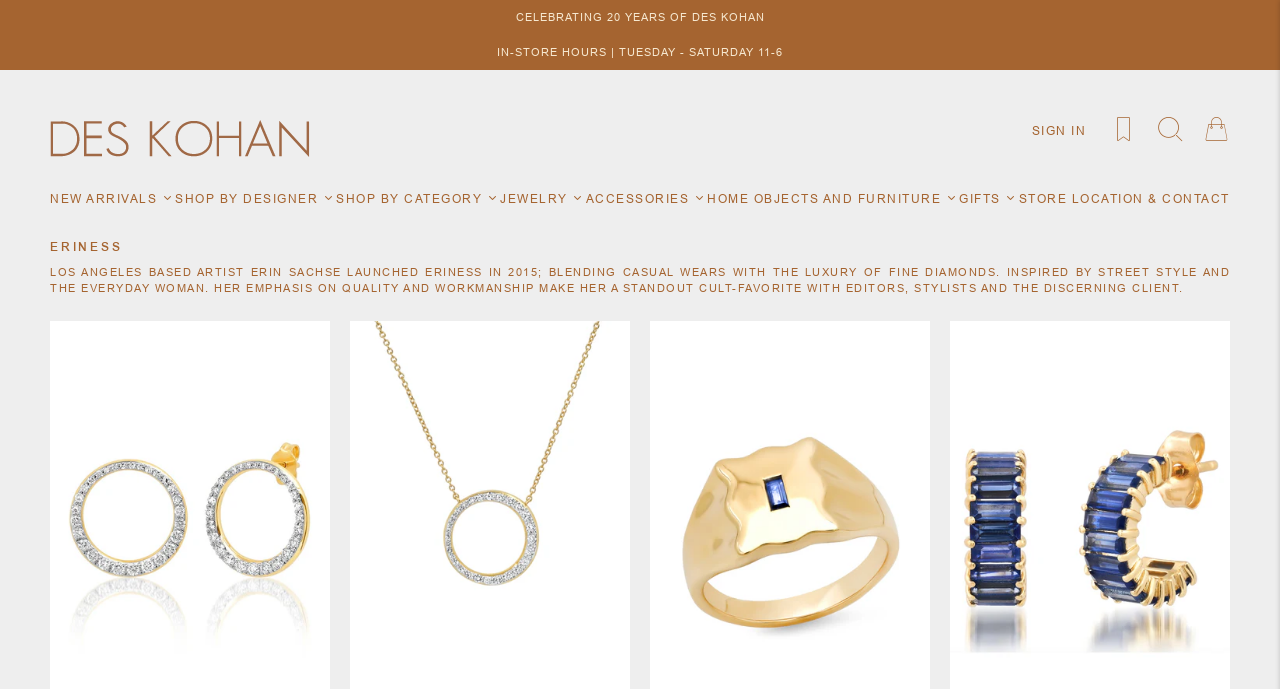

--- FILE ---
content_type: text/html; charset=utf-8
request_url: https://www.deskohan.com/collections/eriness
body_size: 48830
content:
<!doctype html>
<!--[if IE 9]> <html class="ie9 no-js supports-no-cookies" lang="en"> <![endif]-->
<!--[if (gt IE 9)|!(IE)]><!--> <html class="no-js supports-no-cookies" lang="en"> <!--<![endif]-->
<head>
  <meta charset="utf-8">
  <meta http-equiv="X-UA-Compatible" content="IE=edge">
  <meta name="viewport" content="width=device-width, minimum-scale=1.0, maximum-scale=12.0, user-scalable=yes">
  <meta name="theme-color" content="">
  <link rel="canonical" href="https://www.deskohan.com/collections/eriness">
  
  <meta name="facebook-domain-verification" content="ks4d39qc243i8bw5ngredmd7mqmjzy" />

  
    <link rel="shortcut icon" href="//www.deskohan.com/cdn/shop/files/ICO_32x32.png?v=1614285420" type="image/png">
  

  
  <title>
    Eriness
    
    
    
      &ndash; Des Kohan
    
  </title>

  
    <meta name="description" content="Los Angeles based artist Erin Sachse launched Eriness in 2015; blending casual wears with the luxury of fine diamonds. Inspired by street style and the everyday woman. Her emphasis on quality and workmanship make her a standout cult-favorite with editors, stylists and the discerning client.">
  

  


<meta property="og:site_name" content="Des Kohan">
<meta property="og:url" content="https://www.deskohan.com/collections/eriness">
<meta property="og:title" content="Eriness">
<meta property="og:type" content="product.group">
<meta property="og:description" content="Los Angeles based artist Erin Sachse launched Eriness in 2015; blending casual wears with the luxury of fine diamonds. Inspired by street style and the everyday woman. Her emphasis on quality and workmanship make her a standout cult-favorite with editors, stylists and the discerning client.">

<meta name="twitter:site" content="@">
<meta name="twitter:card" content="summary_large_image">
<meta name="twitter:title" content="Eriness">
<meta name="twitter:description" content="Los Angeles based artist Erin Sachse launched Eriness in 2015; blending casual wears with the luxury of fine diamonds. Inspired by street style and the everyday woman. Her emphasis on quality and workmanship make her a standout cult-favorite with editors, stylists and the discerning client.">

  <style>

  @font-face {
  font-family: Raleway;
  font-weight: 400;
  font-style: normal;
  src: url("//www.deskohan.com/cdn/fonts/raleway/raleway_n4.2c76ddd103ff0f30b1230f13e160330ff8b2c68a.woff2") format("woff2"),
       url("//www.deskohan.com/cdn/fonts/raleway/raleway_n4.c057757dddc39994ad5d9c9f58e7c2c2a72359a9.woff") format("woff");
}

  @font-face {
  font-family: Arimo;
  font-weight: 400;
  font-style: normal;
  src: url("//www.deskohan.com/cdn/fonts/arimo/arimo_n4.a7efb558ca22d2002248bbe6f302a98edee38e35.woff2") format("woff2"),
       url("//www.deskohan.com/cdn/fonts/arimo/arimo_n4.0da809f7d1d5ede2a73be7094ac00741efdb6387.woff") format("woff");
}

@font-face {
  font-family: Raleway;
  font-weight: 100;
  font-style: normal;
  src: url("//www.deskohan.com/cdn/fonts/raleway/raleway_n1.e5d980f641f072b71e801d4ed82074f4e1965216.woff2") format("woff2"),
       url("//www.deskohan.com/cdn/fonts/raleway/raleway_n1.23f758de30d1665f040919c8e41031f943997a1e.woff") format("woff");
}

  @font-face {
  font-family: Raleway;
  font-weight: 300;
  font-style: normal;
  src: url("//www.deskohan.com/cdn/fonts/raleway/raleway_n3.8b41f9f76b3ea43a64923d0e171aec8d8d64ca51.woff2") format("woff2"),
       url("//www.deskohan.com/cdn/fonts/raleway/raleway_n3.0f52cef63575e7aefb853e37056ce58cecface1a.woff") format("woff");
}

  @font-face {
  font-family: Raleway;
  font-weight: 500;
  font-style: normal;
  src: url("//www.deskohan.com/cdn/fonts/raleway/raleway_n5.0f898fcb9d16ae9a622ce7e706bb26c4a01b5028.woff2") format("woff2"),
       url("//www.deskohan.com/cdn/fonts/raleway/raleway_n5.c754eb57a4de1b66b11f20a04a7e3f1462e000f4.woff") format("woff");
}

  @font-face {
  font-family: Raleway;
  font-weight: 700;
  font-style: normal;
  src: url("//www.deskohan.com/cdn/fonts/raleway/raleway_n7.740cf9e1e4566800071db82eeca3cca45f43ba63.woff2") format("woff2"),
       url("//www.deskohan.com/cdn/fonts/raleway/raleway_n7.84943791ecde186400af8db54cf3b5b5e5049a8f.woff") format("woff");
}


  
  @font-face {
  font-family: Arimo;
  font-weight: 600;
  font-style: normal;
  src: url("//www.deskohan.com/cdn/fonts/arimo/arimo_n6.9c18b0befd86597f319b7d7f925727d04c262b32.woff2") format("woff2"),
       url("//www.deskohan.com/cdn/fonts/arimo/arimo_n6.422bf6679b81a8bfb1b25d19299a53688390c2b9.woff") format("woff");
}

  @font-face {
  font-family: Arimo;
  font-weight: 700;
  font-style: normal;
  src: url("//www.deskohan.com/cdn/fonts/arimo/arimo_n7.1d2d0638e6a1228d86beb0e10006e3280ccb2d04.woff2") format("woff2"),
       url("//www.deskohan.com/cdn/fonts/arimo/arimo_n7.f4b9139e8eac4a17b38b8707044c20f54c3be479.woff") format("woff");
}


  :root {
    --color-accent: #a56430;
    --color-accent-hover: #8d5325;
    --color-body-text: #a56430;
    --color-main-background: #fff;
    --color-border: #a56430;
    --color-button-background: #000000;
    --color-button-text: #161d25;


    /* ------- Header Font --------*/
    
    --font-heading: Raleway, sans-serif;
    

    
    --font-body: Arimo, sans-serif;

    --padding-homepage-sections: 70px;
    --product-grid-height: 225px;

    /* ------- Header --------*/
    --color-header-bg: #eeeeee;
    --color-header-links: #a56430;
    --header-bar-size: 100px;
    --header-url-font-size: 12px;
    --header-icon-size: 25px;

    /* ------- announcement --------*/
    --announcement-height: 30px;
    --announcement-bg-color: #a56430;
    --announcement-text-color: #ffffff;
    --announcement-font-size: 14px;

    /* ------- Shipping bar --------*/
    --shipping-height: 30px;
    --shipping-bg-color: #c92127;
    --shipping-text-color: #ffffff;
    --shipping-font-size: 16px;

    /* ------- Primary button --------*/
    --primary-button-bg-color: rgba(0,0,0,0);
    --primary-button-text-color: #a56430;
    --primary-button-hover-bg-color: rgba(0,0,0,0);
    --primary-button-hover-text-color: #864b1c;
    --primary-button-border-color: rgba(0,0,0,0);
    --primary-button-height: 20px;
    --primary-button-font-size: 12px;

    /* ------- Add to cart button --------*/
    --atc-button-bg-color: rgba(0,0,0,0);
    --atc-button-text-color: #a56430;
    --atc-button-hover-bg-color: #a56430;
    --atc-button-hover-text-color: #a56430;
    --atc-button-border-color: #a56430;
    --atc-button-height: 36px;
    --atc-button-font-size: 14px;


/* ------- Shipping bar --------*/
    
      --shipping-bar-height: 0px;
    
  }
</style>
  <link href="//www.deskohan.com/cdn/shop/t/17/assets/theme.min.css?v=85920404519158708801738608673" rel="stylesheet" type="text/css" media="all" />
  <link href="//www.deskohan.com/cdn/shop/t/17/assets/custom.css?v=88682152062031100371739291934" rel="stylesheet" type="text/css" media="all" />

  <script>window.performance && window.performance.mark && window.performance.mark('shopify.content_for_header.start');</script><meta id="shopify-digital-wallet" name="shopify-digital-wallet" content="/41852534952/digital_wallets/dialog">
<meta name="shopify-checkout-api-token" content="742893d383ed11a57e3df0398eaade2b">
<meta id="in-context-paypal-metadata" data-shop-id="41852534952" data-venmo-supported="false" data-environment="production" data-locale="en_US" data-paypal-v4="true" data-currency="USD">
<link rel="alternate" type="application/atom+xml" title="Feed" href="/collections/eriness.atom" />
<link rel="next" href="/collections/eriness?page=2">
<link rel="alternate" type="application/json+oembed" href="https://www.deskohan.com/collections/eriness.oembed">
<script async="async" src="/checkouts/internal/preloads.js?locale=en-US"></script>
<link rel="preconnect" href="https://shop.app" crossorigin="anonymous">
<script async="async" src="https://shop.app/checkouts/internal/preloads.js?locale=en-US&shop_id=41852534952" crossorigin="anonymous"></script>
<script id="apple-pay-shop-capabilities" type="application/json">{"shopId":41852534952,"countryCode":"US","currencyCode":"USD","merchantCapabilities":["supports3DS"],"merchantId":"gid:\/\/shopify\/Shop\/41852534952","merchantName":"Des Kohan","requiredBillingContactFields":["postalAddress","email","phone"],"requiredShippingContactFields":["postalAddress","email","phone"],"shippingType":"shipping","supportedNetworks":["visa","masterCard","amex","discover","elo","jcb"],"total":{"type":"pending","label":"Des Kohan","amount":"1.00"},"shopifyPaymentsEnabled":true,"supportsSubscriptions":true}</script>
<script id="shopify-features" type="application/json">{"accessToken":"742893d383ed11a57e3df0398eaade2b","betas":["rich-media-storefront-analytics"],"domain":"www.deskohan.com","predictiveSearch":true,"shopId":41852534952,"locale":"en"}</script>
<script>var Shopify = Shopify || {};
Shopify.shop = "des-kohan.myshopify.com";
Shopify.locale = "en";
Shopify.currency = {"active":"USD","rate":"1.0"};
Shopify.country = "US";
Shopify.theme = {"name":"Des Kohan - 2025","id":148485472512,"schema_name":"Des Kohan","schema_version":"1.0.3","theme_store_id":null,"role":"main"};
Shopify.theme.handle = "null";
Shopify.theme.style = {"id":null,"handle":null};
Shopify.cdnHost = "www.deskohan.com/cdn";
Shopify.routes = Shopify.routes || {};
Shopify.routes.root = "/";</script>
<script type="module">!function(o){(o.Shopify=o.Shopify||{}).modules=!0}(window);</script>
<script>!function(o){function n(){var o=[];function n(){o.push(Array.prototype.slice.apply(arguments))}return n.q=o,n}var t=o.Shopify=o.Shopify||{};t.loadFeatures=n(),t.autoloadFeatures=n()}(window);</script>
<script>
  window.ShopifyPay = window.ShopifyPay || {};
  window.ShopifyPay.apiHost = "shop.app\/pay";
  window.ShopifyPay.redirectState = null;
</script>
<script id="shop-js-analytics" type="application/json">{"pageType":"collection"}</script>
<script defer="defer" async type="module" src="//www.deskohan.com/cdn/shopifycloud/shop-js/modules/v2/client.init-shop-cart-sync_BT-GjEfc.en.esm.js"></script>
<script defer="defer" async type="module" src="//www.deskohan.com/cdn/shopifycloud/shop-js/modules/v2/chunk.common_D58fp_Oc.esm.js"></script>
<script defer="defer" async type="module" src="//www.deskohan.com/cdn/shopifycloud/shop-js/modules/v2/chunk.modal_xMitdFEc.esm.js"></script>
<script type="module">
  await import("//www.deskohan.com/cdn/shopifycloud/shop-js/modules/v2/client.init-shop-cart-sync_BT-GjEfc.en.esm.js");
await import("//www.deskohan.com/cdn/shopifycloud/shop-js/modules/v2/chunk.common_D58fp_Oc.esm.js");
await import("//www.deskohan.com/cdn/shopifycloud/shop-js/modules/v2/chunk.modal_xMitdFEc.esm.js");

  window.Shopify.SignInWithShop?.initShopCartSync?.({"fedCMEnabled":true,"windoidEnabled":true});

</script>
<script>
  window.Shopify = window.Shopify || {};
  if (!window.Shopify.featureAssets) window.Shopify.featureAssets = {};
  window.Shopify.featureAssets['shop-js'] = {"shop-cart-sync":["modules/v2/client.shop-cart-sync_DZOKe7Ll.en.esm.js","modules/v2/chunk.common_D58fp_Oc.esm.js","modules/v2/chunk.modal_xMitdFEc.esm.js"],"init-fed-cm":["modules/v2/client.init-fed-cm_B6oLuCjv.en.esm.js","modules/v2/chunk.common_D58fp_Oc.esm.js","modules/v2/chunk.modal_xMitdFEc.esm.js"],"shop-cash-offers":["modules/v2/client.shop-cash-offers_D2sdYoxE.en.esm.js","modules/v2/chunk.common_D58fp_Oc.esm.js","modules/v2/chunk.modal_xMitdFEc.esm.js"],"shop-login-button":["modules/v2/client.shop-login-button_QeVjl5Y3.en.esm.js","modules/v2/chunk.common_D58fp_Oc.esm.js","modules/v2/chunk.modal_xMitdFEc.esm.js"],"pay-button":["modules/v2/client.pay-button_DXTOsIq6.en.esm.js","modules/v2/chunk.common_D58fp_Oc.esm.js","modules/v2/chunk.modal_xMitdFEc.esm.js"],"shop-button":["modules/v2/client.shop-button_DQZHx9pm.en.esm.js","modules/v2/chunk.common_D58fp_Oc.esm.js","modules/v2/chunk.modal_xMitdFEc.esm.js"],"avatar":["modules/v2/client.avatar_BTnouDA3.en.esm.js"],"init-windoid":["modules/v2/client.init-windoid_CR1B-cfM.en.esm.js","modules/v2/chunk.common_D58fp_Oc.esm.js","modules/v2/chunk.modal_xMitdFEc.esm.js"],"init-shop-for-new-customer-accounts":["modules/v2/client.init-shop-for-new-customer-accounts_C_vY_xzh.en.esm.js","modules/v2/client.shop-login-button_QeVjl5Y3.en.esm.js","modules/v2/chunk.common_D58fp_Oc.esm.js","modules/v2/chunk.modal_xMitdFEc.esm.js"],"init-shop-email-lookup-coordinator":["modules/v2/client.init-shop-email-lookup-coordinator_BI7n9ZSv.en.esm.js","modules/v2/chunk.common_D58fp_Oc.esm.js","modules/v2/chunk.modal_xMitdFEc.esm.js"],"init-shop-cart-sync":["modules/v2/client.init-shop-cart-sync_BT-GjEfc.en.esm.js","modules/v2/chunk.common_D58fp_Oc.esm.js","modules/v2/chunk.modal_xMitdFEc.esm.js"],"shop-toast-manager":["modules/v2/client.shop-toast-manager_DiYdP3xc.en.esm.js","modules/v2/chunk.common_D58fp_Oc.esm.js","modules/v2/chunk.modal_xMitdFEc.esm.js"],"init-customer-accounts":["modules/v2/client.init-customer-accounts_D9ZNqS-Q.en.esm.js","modules/v2/client.shop-login-button_QeVjl5Y3.en.esm.js","modules/v2/chunk.common_D58fp_Oc.esm.js","modules/v2/chunk.modal_xMitdFEc.esm.js"],"init-customer-accounts-sign-up":["modules/v2/client.init-customer-accounts-sign-up_iGw4briv.en.esm.js","modules/v2/client.shop-login-button_QeVjl5Y3.en.esm.js","modules/v2/chunk.common_D58fp_Oc.esm.js","modules/v2/chunk.modal_xMitdFEc.esm.js"],"shop-follow-button":["modules/v2/client.shop-follow-button_CqMgW2wH.en.esm.js","modules/v2/chunk.common_D58fp_Oc.esm.js","modules/v2/chunk.modal_xMitdFEc.esm.js"],"checkout-modal":["modules/v2/client.checkout-modal_xHeaAweL.en.esm.js","modules/v2/chunk.common_D58fp_Oc.esm.js","modules/v2/chunk.modal_xMitdFEc.esm.js"],"shop-login":["modules/v2/client.shop-login_D91U-Q7h.en.esm.js","modules/v2/chunk.common_D58fp_Oc.esm.js","modules/v2/chunk.modal_xMitdFEc.esm.js"],"lead-capture":["modules/v2/client.lead-capture_BJmE1dJe.en.esm.js","modules/v2/chunk.common_D58fp_Oc.esm.js","modules/v2/chunk.modal_xMitdFEc.esm.js"],"payment-terms":["modules/v2/client.payment-terms_Ci9AEqFq.en.esm.js","modules/v2/chunk.common_D58fp_Oc.esm.js","modules/v2/chunk.modal_xMitdFEc.esm.js"]};
</script>
<script>(function() {
  var isLoaded = false;
  function asyncLoad() {
    if (isLoaded) return;
    isLoaded = true;
    var urls = ["\/\/cdn.secomapp.com\/bannerslider\/scripts\/des-kohan.20200812014328.scripttag.js?shop=des-kohan.myshopify.com","https:\/\/apps.shapeyourshop.com\/des-kohan\/frontend\/deskhoanScriptTag.js?shop=des-kohan.myshopify.com","https:\/\/chimpstatic.com\/mcjs-connected\/js\/users\/5b2b6851018e7eb832c6ee383\/9be1062cdc5e573361d9c943b.js?shop=des-kohan.myshopify.com","https:\/\/jsappcdn.hikeorders.com\/main\/assets\/js\/hko-accessibility.min.js?widgetId=SWIGOA8fFBW7\u0026shop=des-kohan.myshopify.com","\/\/backinstock.useamp.com\/widget\/29443_1767155664.js?category=bis\u0026v=6\u0026shop=des-kohan.myshopify.com"];
    for (var i = 0; i < urls.length; i++) {
      var s = document.createElement('script');
      s.type = 'text/javascript';
      s.async = true;
      s.src = urls[i];
      var x = document.getElementsByTagName('script')[0];
      x.parentNode.insertBefore(s, x);
    }
  };
  if(window.attachEvent) {
    window.attachEvent('onload', asyncLoad);
  } else {
    window.addEventListener('load', asyncLoad, false);
  }
})();</script>
<script id="__st">var __st={"a":41852534952,"offset":-28800,"reqid":"4c7f1265-20fd-43e6-a804-e675012e4c0f-1769118242","pageurl":"www.deskohan.com\/collections\/eriness","u":"26699c435b64","p":"collection","rtyp":"collection","rid":208890364072};</script>
<script>window.ShopifyPaypalV4VisibilityTracking = true;</script>
<script id="captcha-bootstrap">!function(){'use strict';const t='contact',e='account',n='new_comment',o=[[t,t],['blogs',n],['comments',n],[t,'customer']],c=[[e,'customer_login'],[e,'guest_login'],[e,'recover_customer_password'],[e,'create_customer']],r=t=>t.map((([t,e])=>`form[action*='/${t}']:not([data-nocaptcha='true']) input[name='form_type'][value='${e}']`)).join(','),a=t=>()=>t?[...document.querySelectorAll(t)].map((t=>t.form)):[];function s(){const t=[...o],e=r(t);return a(e)}const i='password',u='form_key',d=['recaptcha-v3-token','g-recaptcha-response','h-captcha-response',i],f=()=>{try{return window.sessionStorage}catch{return}},m='__shopify_v',_=t=>t.elements[u];function p(t,e,n=!1){try{const o=window.sessionStorage,c=JSON.parse(o.getItem(e)),{data:r}=function(t){const{data:e,action:n}=t;return t[m]||n?{data:e,action:n}:{data:t,action:n}}(c);for(const[e,n]of Object.entries(r))t.elements[e]&&(t.elements[e].value=n);n&&o.removeItem(e)}catch(o){console.error('form repopulation failed',{error:o})}}const l='form_type',E='cptcha';function T(t){t.dataset[E]=!0}const w=window,h=w.document,L='Shopify',v='ce_forms',y='captcha';let A=!1;((t,e)=>{const n=(g='f06e6c50-85a8-45c8-87d0-21a2b65856fe',I='https://cdn.shopify.com/shopifycloud/storefront-forms-hcaptcha/ce_storefront_forms_captcha_hcaptcha.v1.5.2.iife.js',D={infoText:'Protected by hCaptcha',privacyText:'Privacy',termsText:'Terms'},(t,e,n)=>{const o=w[L][v],c=o.bindForm;if(c)return c(t,g,e,D).then(n);var r;o.q.push([[t,g,e,D],n]),r=I,A||(h.body.append(Object.assign(h.createElement('script'),{id:'captcha-provider',async:!0,src:r})),A=!0)});var g,I,D;w[L]=w[L]||{},w[L][v]=w[L][v]||{},w[L][v].q=[],w[L][y]=w[L][y]||{},w[L][y].protect=function(t,e){n(t,void 0,e),T(t)},Object.freeze(w[L][y]),function(t,e,n,w,h,L){const[v,y,A,g]=function(t,e,n){const i=e?o:[],u=t?c:[],d=[...i,...u],f=r(d),m=r(i),_=r(d.filter((([t,e])=>n.includes(e))));return[a(f),a(m),a(_),s()]}(w,h,L),I=t=>{const e=t.target;return e instanceof HTMLFormElement?e:e&&e.form},D=t=>v().includes(t);t.addEventListener('submit',(t=>{const e=I(t);if(!e)return;const n=D(e)&&!e.dataset.hcaptchaBound&&!e.dataset.recaptchaBound,o=_(e),c=g().includes(e)&&(!o||!o.value);(n||c)&&t.preventDefault(),c&&!n&&(function(t){try{if(!f())return;!function(t){const e=f();if(!e)return;const n=_(t);if(!n)return;const o=n.value;o&&e.removeItem(o)}(t);const e=Array.from(Array(32),(()=>Math.random().toString(36)[2])).join('');!function(t,e){_(t)||t.append(Object.assign(document.createElement('input'),{type:'hidden',name:u})),t.elements[u].value=e}(t,e),function(t,e){const n=f();if(!n)return;const o=[...t.querySelectorAll(`input[type='${i}']`)].map((({name:t})=>t)),c=[...d,...o],r={};for(const[a,s]of new FormData(t).entries())c.includes(a)||(r[a]=s);n.setItem(e,JSON.stringify({[m]:1,action:t.action,data:r}))}(t,e)}catch(e){console.error('failed to persist form',e)}}(e),e.submit())}));const S=(t,e)=>{t&&!t.dataset[E]&&(n(t,e.some((e=>e===t))),T(t))};for(const o of['focusin','change'])t.addEventListener(o,(t=>{const e=I(t);D(e)&&S(e,y())}));const B=e.get('form_key'),M=e.get(l),P=B&&M;t.addEventListener('DOMContentLoaded',(()=>{const t=y();if(P)for(const e of t)e.elements[l].value===M&&p(e,B);[...new Set([...A(),...v().filter((t=>'true'===t.dataset.shopifyCaptcha))])].forEach((e=>S(e,t)))}))}(h,new URLSearchParams(w.location.search),n,t,e,['guest_login'])})(!0,!0)}();</script>
<script integrity="sha256-4kQ18oKyAcykRKYeNunJcIwy7WH5gtpwJnB7kiuLZ1E=" data-source-attribution="shopify.loadfeatures" defer="defer" src="//www.deskohan.com/cdn/shopifycloud/storefront/assets/storefront/load_feature-a0a9edcb.js" crossorigin="anonymous"></script>
<script crossorigin="anonymous" defer="defer" src="//www.deskohan.com/cdn/shopifycloud/storefront/assets/shopify_pay/storefront-65b4c6d7.js?v=20250812"></script>
<script data-source-attribution="shopify.dynamic_checkout.dynamic.init">var Shopify=Shopify||{};Shopify.PaymentButton=Shopify.PaymentButton||{isStorefrontPortableWallets:!0,init:function(){window.Shopify.PaymentButton.init=function(){};var t=document.createElement("script");t.src="https://www.deskohan.com/cdn/shopifycloud/portable-wallets/latest/portable-wallets.en.js",t.type="module",document.head.appendChild(t)}};
</script>
<script data-source-attribution="shopify.dynamic_checkout.buyer_consent">
  function portableWalletsHideBuyerConsent(e){var t=document.getElementById("shopify-buyer-consent"),n=document.getElementById("shopify-subscription-policy-button");t&&n&&(t.classList.add("hidden"),t.setAttribute("aria-hidden","true"),n.removeEventListener("click",e))}function portableWalletsShowBuyerConsent(e){var t=document.getElementById("shopify-buyer-consent"),n=document.getElementById("shopify-subscription-policy-button");t&&n&&(t.classList.remove("hidden"),t.removeAttribute("aria-hidden"),n.addEventListener("click",e))}window.Shopify?.PaymentButton&&(window.Shopify.PaymentButton.hideBuyerConsent=portableWalletsHideBuyerConsent,window.Shopify.PaymentButton.showBuyerConsent=portableWalletsShowBuyerConsent);
</script>
<script data-source-attribution="shopify.dynamic_checkout.cart.bootstrap">document.addEventListener("DOMContentLoaded",(function(){function t(){return document.querySelector("shopify-accelerated-checkout-cart, shopify-accelerated-checkout")}if(t())Shopify.PaymentButton.init();else{new MutationObserver((function(e,n){t()&&(Shopify.PaymentButton.init(),n.disconnect())})).observe(document.body,{childList:!0,subtree:!0})}}));
</script>
<link id="shopify-accelerated-checkout-styles" rel="stylesheet" media="screen" href="https://www.deskohan.com/cdn/shopifycloud/portable-wallets/latest/accelerated-checkout-backwards-compat.css" crossorigin="anonymous">
<style id="shopify-accelerated-checkout-cart">
        #shopify-buyer-consent {
  margin-top: 1em;
  display: inline-block;
  width: 100%;
}

#shopify-buyer-consent.hidden {
  display: none;
}

#shopify-subscription-policy-button {
  background: none;
  border: none;
  padding: 0;
  text-decoration: underline;
  font-size: inherit;
  cursor: pointer;
}

#shopify-subscription-policy-button::before {
  box-shadow: none;
}

      </style>

<script>window.performance && window.performance.mark && window.performance.mark('shopify.content_for_header.end');</script>
<meta property="og:image" content="https://cdn.shopify.com/s/files/1/0418/5253/4952/files/logo.png?height=628&pad_color=ffffff&v=1613547265&width=1200" />
<meta property="og:image:secure_url" content="https://cdn.shopify.com/s/files/1/0418/5253/4952/files/logo.png?height=628&pad_color=ffffff&v=1613547265&width=1200" />
<meta property="og:image:width" content="1200" />
<meta property="og:image:height" content="628" />
<link href="https://monorail-edge.shopifysvc.com" rel="dns-prefetch">
<script>(function(){if ("sendBeacon" in navigator && "performance" in window) {try {var session_token_from_headers = performance.getEntriesByType('navigation')[0].serverTiming.find(x => x.name == '_s').description;} catch {var session_token_from_headers = undefined;}var session_cookie_matches = document.cookie.match(/_shopify_s=([^;]*)/);var session_token_from_cookie = session_cookie_matches && session_cookie_matches.length === 2 ? session_cookie_matches[1] : "";var session_token = session_token_from_headers || session_token_from_cookie || "";function handle_abandonment_event(e) {var entries = performance.getEntries().filter(function(entry) {return /monorail-edge.shopifysvc.com/.test(entry.name);});if (!window.abandonment_tracked && entries.length === 0) {window.abandonment_tracked = true;var currentMs = Date.now();var navigation_start = performance.timing.navigationStart;var payload = {shop_id: 41852534952,url: window.location.href,navigation_start,duration: currentMs - navigation_start,session_token,page_type: "collection"};window.navigator.sendBeacon("https://monorail-edge.shopifysvc.com/v1/produce", JSON.stringify({schema_id: "online_store_buyer_site_abandonment/1.1",payload: payload,metadata: {event_created_at_ms: currentMs,event_sent_at_ms: currentMs}}));}}window.addEventListener('pagehide', handle_abandonment_event);}}());</script>
<script id="web-pixels-manager-setup">(function e(e,d,r,n,o){if(void 0===o&&(o={}),!Boolean(null===(a=null===(i=window.Shopify)||void 0===i?void 0:i.analytics)||void 0===a?void 0:a.replayQueue)){var i,a;window.Shopify=window.Shopify||{};var t=window.Shopify;t.analytics=t.analytics||{};var s=t.analytics;s.replayQueue=[],s.publish=function(e,d,r){return s.replayQueue.push([e,d,r]),!0};try{self.performance.mark("wpm:start")}catch(e){}var l=function(){var e={modern:/Edge?\/(1{2}[4-9]|1[2-9]\d|[2-9]\d{2}|\d{4,})\.\d+(\.\d+|)|Firefox\/(1{2}[4-9]|1[2-9]\d|[2-9]\d{2}|\d{4,})\.\d+(\.\d+|)|Chrom(ium|e)\/(9{2}|\d{3,})\.\d+(\.\d+|)|(Maci|X1{2}).+ Version\/(15\.\d+|(1[6-9]|[2-9]\d|\d{3,})\.\d+)([,.]\d+|)( \(\w+\)|)( Mobile\/\w+|) Safari\/|Chrome.+OPR\/(9{2}|\d{3,})\.\d+\.\d+|(CPU[ +]OS|iPhone[ +]OS|CPU[ +]iPhone|CPU IPhone OS|CPU iPad OS)[ +]+(15[._]\d+|(1[6-9]|[2-9]\d|\d{3,})[._]\d+)([._]\d+|)|Android:?[ /-](13[3-9]|1[4-9]\d|[2-9]\d{2}|\d{4,})(\.\d+|)(\.\d+|)|Android.+Firefox\/(13[5-9]|1[4-9]\d|[2-9]\d{2}|\d{4,})\.\d+(\.\d+|)|Android.+Chrom(ium|e)\/(13[3-9]|1[4-9]\d|[2-9]\d{2}|\d{4,})\.\d+(\.\d+|)|SamsungBrowser\/([2-9]\d|\d{3,})\.\d+/,legacy:/Edge?\/(1[6-9]|[2-9]\d|\d{3,})\.\d+(\.\d+|)|Firefox\/(5[4-9]|[6-9]\d|\d{3,})\.\d+(\.\d+|)|Chrom(ium|e)\/(5[1-9]|[6-9]\d|\d{3,})\.\d+(\.\d+|)([\d.]+$|.*Safari\/(?![\d.]+ Edge\/[\d.]+$))|(Maci|X1{2}).+ Version\/(10\.\d+|(1[1-9]|[2-9]\d|\d{3,})\.\d+)([,.]\d+|)( \(\w+\)|)( Mobile\/\w+|) Safari\/|Chrome.+OPR\/(3[89]|[4-9]\d|\d{3,})\.\d+\.\d+|(CPU[ +]OS|iPhone[ +]OS|CPU[ +]iPhone|CPU IPhone OS|CPU iPad OS)[ +]+(10[._]\d+|(1[1-9]|[2-9]\d|\d{3,})[._]\d+)([._]\d+|)|Android:?[ /-](13[3-9]|1[4-9]\d|[2-9]\d{2}|\d{4,})(\.\d+|)(\.\d+|)|Mobile Safari.+OPR\/([89]\d|\d{3,})\.\d+\.\d+|Android.+Firefox\/(13[5-9]|1[4-9]\d|[2-9]\d{2}|\d{4,})\.\d+(\.\d+|)|Android.+Chrom(ium|e)\/(13[3-9]|1[4-9]\d|[2-9]\d{2}|\d{4,})\.\d+(\.\d+|)|Android.+(UC? ?Browser|UCWEB|U3)[ /]?(15\.([5-9]|\d{2,})|(1[6-9]|[2-9]\d|\d{3,})\.\d+)\.\d+|SamsungBrowser\/(5\.\d+|([6-9]|\d{2,})\.\d+)|Android.+MQ{2}Browser\/(14(\.(9|\d{2,})|)|(1[5-9]|[2-9]\d|\d{3,})(\.\d+|))(\.\d+|)|K[Aa][Ii]OS\/(3\.\d+|([4-9]|\d{2,})\.\d+)(\.\d+|)/},d=e.modern,r=e.legacy,n=navigator.userAgent;return n.match(d)?"modern":n.match(r)?"legacy":"unknown"}(),u="modern"===l?"modern":"legacy",c=(null!=n?n:{modern:"",legacy:""})[u],f=function(e){return[e.baseUrl,"/wpm","/b",e.hashVersion,"modern"===e.buildTarget?"m":"l",".js"].join("")}({baseUrl:d,hashVersion:r,buildTarget:u}),m=function(e){var d=e.version,r=e.bundleTarget,n=e.surface,o=e.pageUrl,i=e.monorailEndpoint;return{emit:function(e){var a=e.status,t=e.errorMsg,s=(new Date).getTime(),l=JSON.stringify({metadata:{event_sent_at_ms:s},events:[{schema_id:"web_pixels_manager_load/3.1",payload:{version:d,bundle_target:r,page_url:o,status:a,surface:n,error_msg:t},metadata:{event_created_at_ms:s}}]});if(!i)return console&&console.warn&&console.warn("[Web Pixels Manager] No Monorail endpoint provided, skipping logging."),!1;try{return self.navigator.sendBeacon.bind(self.navigator)(i,l)}catch(e){}var u=new XMLHttpRequest;try{return u.open("POST",i,!0),u.setRequestHeader("Content-Type","text/plain"),u.send(l),!0}catch(e){return console&&console.warn&&console.warn("[Web Pixels Manager] Got an unhandled error while logging to Monorail."),!1}}}}({version:r,bundleTarget:l,surface:e.surface,pageUrl:self.location.href,monorailEndpoint:e.monorailEndpoint});try{o.browserTarget=l,function(e){var d=e.src,r=e.async,n=void 0===r||r,o=e.onload,i=e.onerror,a=e.sri,t=e.scriptDataAttributes,s=void 0===t?{}:t,l=document.createElement("script"),u=document.querySelector("head"),c=document.querySelector("body");if(l.async=n,l.src=d,a&&(l.integrity=a,l.crossOrigin="anonymous"),s)for(var f in s)if(Object.prototype.hasOwnProperty.call(s,f))try{l.dataset[f]=s[f]}catch(e){}if(o&&l.addEventListener("load",o),i&&l.addEventListener("error",i),u)u.appendChild(l);else{if(!c)throw new Error("Did not find a head or body element to append the script");c.appendChild(l)}}({src:f,async:!0,onload:function(){if(!function(){var e,d;return Boolean(null===(d=null===(e=window.Shopify)||void 0===e?void 0:e.analytics)||void 0===d?void 0:d.initialized)}()){var d=window.webPixelsManager.init(e)||void 0;if(d){var r=window.Shopify.analytics;r.replayQueue.forEach((function(e){var r=e[0],n=e[1],o=e[2];d.publishCustomEvent(r,n,o)})),r.replayQueue=[],r.publish=d.publishCustomEvent,r.visitor=d.visitor,r.initialized=!0}}},onerror:function(){return m.emit({status:"failed",errorMsg:"".concat(f," has failed to load")})},sri:function(e){var d=/^sha384-[A-Za-z0-9+/=]+$/;return"string"==typeof e&&d.test(e)}(c)?c:"",scriptDataAttributes:o}),m.emit({status:"loading"})}catch(e){m.emit({status:"failed",errorMsg:(null==e?void 0:e.message)||"Unknown error"})}}})({shopId: 41852534952,storefrontBaseUrl: "https://www.deskohan.com",extensionsBaseUrl: "https://extensions.shopifycdn.com/cdn/shopifycloud/web-pixels-manager",monorailEndpoint: "https://monorail-edge.shopifysvc.com/unstable/produce_batch",surface: "storefront-renderer",enabledBetaFlags: ["2dca8a86"],webPixelsConfigList: [{"id":"195199232","configuration":"{\"pixel_id\":\"330420791564924\",\"pixel_type\":\"facebook_pixel\",\"metaapp_system_user_token\":\"-\"}","eventPayloadVersion":"v1","runtimeContext":"OPEN","scriptVersion":"ca16bc87fe92b6042fbaa3acc2fbdaa6","type":"APP","apiClientId":2329312,"privacyPurposes":["ANALYTICS","MARKETING","SALE_OF_DATA"],"dataSharingAdjustments":{"protectedCustomerApprovalScopes":["read_customer_address","read_customer_email","read_customer_name","read_customer_personal_data","read_customer_phone"]}},{"id":"79397120","eventPayloadVersion":"v1","runtimeContext":"LAX","scriptVersion":"1","type":"CUSTOM","privacyPurposes":["ANALYTICS"],"name":"Google Analytics tag (migrated)"},{"id":"shopify-app-pixel","configuration":"{}","eventPayloadVersion":"v1","runtimeContext":"STRICT","scriptVersion":"0450","apiClientId":"shopify-pixel","type":"APP","privacyPurposes":["ANALYTICS","MARKETING"]},{"id":"shopify-custom-pixel","eventPayloadVersion":"v1","runtimeContext":"LAX","scriptVersion":"0450","apiClientId":"shopify-pixel","type":"CUSTOM","privacyPurposes":["ANALYTICS","MARKETING"]}],isMerchantRequest: false,initData: {"shop":{"name":"Des Kohan","paymentSettings":{"currencyCode":"USD"},"myshopifyDomain":"des-kohan.myshopify.com","countryCode":"US","storefrontUrl":"https:\/\/www.deskohan.com"},"customer":null,"cart":null,"checkout":null,"productVariants":[],"purchasingCompany":null},},"https://www.deskohan.com/cdn","fcfee988w5aeb613cpc8e4bc33m6693e112",{"modern":"","legacy":""},{"shopId":"41852534952","storefrontBaseUrl":"https:\/\/www.deskohan.com","extensionBaseUrl":"https:\/\/extensions.shopifycdn.com\/cdn\/shopifycloud\/web-pixels-manager","surface":"storefront-renderer","enabledBetaFlags":"[\"2dca8a86\"]","isMerchantRequest":"false","hashVersion":"fcfee988w5aeb613cpc8e4bc33m6693e112","publish":"custom","events":"[[\"page_viewed\",{}],[\"collection_viewed\",{\"collection\":{\"id\":\"208890364072\",\"title\":\"Eriness\",\"productVariants\":[{\"price\":{\"amount\":4400.0,\"currencyCode\":\"USD\"},\"product\":{\"title\":\"Asymmetrical Diamond Loop Earrings\",\"vendor\":\"Eriness\",\"id\":\"6866782683304\",\"untranslatedTitle\":\"Asymmetrical Diamond Loop Earrings\",\"url\":\"\/products\/asymmetrical-diamond-loop-earrings\",\"type\":\"Earrings\"},\"id\":\"40343795630248\",\"image\":{\"src\":\"\/\/www.deskohan.com\/cdn\/shop\/products\/loop1.jpg?v=1624941232\"},\"sku\":null,\"title\":\"14K Yellow Gold\",\"untranslatedTitle\":\"14K Yellow Gold\"},{\"price\":{\"amount\":2400.0,\"currencyCode\":\"USD\"},\"product\":{\"title\":\"Asymmetrical Diamond Loop Necklace\",\"vendor\":\"Eriness\",\"id\":\"8791793795328\",\"untranslatedTitle\":\"Asymmetrical Diamond Loop Necklace\",\"url\":\"\/products\/asymmetrical-diamond-loop-necklace\",\"type\":\"Necklaces\"},\"id\":\"45705459138816\",\"image\":{\"src\":\"\/\/www.deskohan.com\/cdn\/shop\/files\/loop1.png?v=1720410323\"},\"sku\":null,\"title\":\"14K Yellow Gold\",\"untranslatedTitle\":\"14K Yellow Gold\"},{\"price\":{\"amount\":2450.0,\"currencyCode\":\"USD\"},\"product\":{\"title\":\"Blue Sapphire Baguette Form Signet Ring\",\"vendor\":\"Eriness\",\"id\":\"8797371007232\",\"untranslatedTitle\":\"Blue Sapphire Baguette Form Signet Ring\",\"url\":\"\/products\/blue-sapphire-baguette-form-signet-ring\",\"type\":\"Rings\"},\"id\":\"45721617826048\",\"image\":{\"src\":\"\/\/www.deskohan.com\/cdn\/shop\/files\/sapsignet1.png?v=1720749969\"},\"sku\":null,\"title\":\"14K Yellow Gold \/ 4\",\"untranslatedTitle\":\"14K Yellow Gold \/ 4\"},{\"price\":{\"amount\":4290.0,\"currencyCode\":\"USD\"},\"product\":{\"title\":\"Blue Sapphire Baguette Huggies\",\"vendor\":\"Eriness\",\"id\":\"8288221593856\",\"untranslatedTitle\":\"Blue Sapphire Baguette Huggies\",\"url\":\"\/products\/blue-sapphire-baguette-huggies\",\"type\":\"\"},\"id\":\"44002976465152\",\"image\":{\"src\":\"\/\/www.deskohan.com\/cdn\/shop\/files\/eriness_sap_huggies.png?v=1698369470\"},\"sku\":\"\",\"title\":\"14K Yellow Gold\",\"untranslatedTitle\":\"14K Yellow Gold\"},{\"price\":{\"amount\":6720.0,\"currencyCode\":\"USD\"},\"product\":{\"title\":\"Blue Sapphire Baguette Tennis Bracelet\",\"vendor\":\"Eriness\",\"id\":\"5458169069736\",\"untranslatedTitle\":\"Blue Sapphire Baguette Tennis Bracelet\",\"url\":\"\/products\/blue-sapphire-baguette-tennis-bracelet\",\"type\":\"Bracelets\"},\"id\":\"35292930244776\",\"image\":{\"src\":\"\/\/www.deskohan.com\/cdn\/shop\/products\/blue_sapphire_baguette_tennis_bracelet_1a.jpg?v=1595362209\"},\"sku\":\"ERIN-BSBTB-YG\",\"title\":\"Yellow Gold\",\"untranslatedTitle\":\"Yellow Gold\"},{\"price\":{\"amount\":2900.0,\"currencyCode\":\"USD\"},\"product\":{\"title\":\"Blue Sapphire Domed Ring\",\"vendor\":\"Eriness\",\"id\":\"5458144460968\",\"untranslatedTitle\":\"Blue Sapphire Domed Ring\",\"url\":\"\/products\/blue-sapphire-domed-ring\",\"type\":\"Rings\"},\"id\":\"35292881158312\",\"image\":{\"src\":\"\/\/www.deskohan.com\/cdn\/shop\/products\/blue_sapphire_ring_a.jpg?v=1595362006\"},\"sku\":\"ERIN-BSDR-YG5\",\"title\":\"Yellow Gold \/ 5\",\"untranslatedTitle\":\"Yellow Gold \/ 5\"},{\"price\":{\"amount\":605.0,\"currencyCode\":\"USD\"},\"product\":{\"title\":\"Blue Sapphire Marquise Ring (Sold Out)\",\"vendor\":\"Eriness\",\"id\":\"6223229190312\",\"untranslatedTitle\":\"Blue Sapphire Marquise Ring (Sold Out)\",\"url\":\"\/products\/blue-sapphire-marquise-ring\",\"type\":\"Rings\"},\"id\":\"37735287161000\",\"image\":{\"src\":\"\/\/www.deskohan.com\/cdn\/shop\/products\/marqsap1.jpg?v=1611544551\"},\"sku\":null,\"title\":\"5 \/ 14K Yellow Gold\",\"untranslatedTitle\":\"5 \/ 14K Yellow Gold\"},{\"price\":{\"amount\":1950.0,\"currencyCode\":\"USD\"},\"product\":{\"title\":\"Blue Sapphire Signet Pinky Ring\",\"vendor\":\"Eriness\",\"id\":\"5823056740520\",\"untranslatedTitle\":\"Blue Sapphire Signet Pinky Ring\",\"url\":\"\/products\/blue-sapphire-signet-pinky-ring\",\"type\":\"Rings\"},\"id\":\"36348577775784\",\"image\":{\"src\":\"\/\/www.deskohan.com\/cdn\/shop\/products\/bluesignet.jpg?v=1600656673\"},\"sku\":\"\",\"title\":\"2\",\"untranslatedTitle\":\"2\"},{\"price\":{\"amount\":7320.0,\"currencyCode\":\"USD\"},\"product\":{\"title\":\"Blue Sapphire Vertical Baguette Ring\",\"vendor\":\"Eriness\",\"id\":\"6866829901992\",\"untranslatedTitle\":\"Blue Sapphire Vertical Baguette Ring\",\"url\":\"\/products\/blue-sapphire-vertical-baguette-ring\",\"type\":\"Rings\"},\"id\":\"40343960682664\",\"image\":{\"src\":\"\/\/www.deskohan.com\/cdn\/shop\/products\/sapvert1.jpg?v=1624942742\"},\"sku\":null,\"title\":\"5 \/ 14K Yellow Gold\",\"untranslatedTitle\":\"5 \/ 14K Yellow Gold\"},{\"price\":{\"amount\":1595.0,\"currencyCode\":\"USD\"},\"product\":{\"title\":\"Diamond Baguette Chain Stud\",\"vendor\":\"Eriness\",\"id\":\"5458166513832\",\"untranslatedTitle\":\"Diamond Baguette Chain Stud\",\"url\":\"\/products\/diamond-baguette-chain-stud\",\"type\":\"Eriness\"},\"id\":\"35292924936360\",\"image\":{\"src\":\"\/\/www.deskohan.com\/cdn\/shop\/products\/2-eriness_diamond_chain_studs.jpg?v=1595362190\"},\"sku\":\"ERIN-DBCS-YG\",\"title\":\"Yellow Gold\",\"untranslatedTitle\":\"Yellow Gold\"},{\"price\":{\"amount\":6995.0,\"currencyCode\":\"USD\"},\"product\":{\"title\":\"Diamond Baguette Circle Necklace (Sold Out)\",\"vendor\":\"Eriness\",\"id\":\"6866809454760\",\"untranslatedTitle\":\"Diamond Baguette Circle Necklace (Sold Out)\",\"url\":\"\/products\/diamond-baguette-circle-necklace\",\"type\":\"Necklaces\"},\"id\":\"40343899472040\",\"image\":{\"src\":\"\/\/www.deskohan.com\/cdn\/shop\/products\/circle1.jpg?v=1624942139\"},\"sku\":null,\"title\":\"14K Yellow Gold\",\"untranslatedTitle\":\"14K Yellow Gold\"},{\"price\":{\"amount\":10935.0,\"currencyCode\":\"USD\"},\"product\":{\"title\":\"Diamond Baguette Color Wheel Necklace\",\"vendor\":\"Eriness\",\"id\":\"6866790252712\",\"untranslatedTitle\":\"Diamond Baguette Color Wheel Necklace\",\"url\":\"\/products\/diamond-baguette-color-wheel-necklace\",\"type\":\"Necklaces\"},\"id\":\"40343833673896\",\"image\":{\"src\":\"\/\/www.deskohan.com\/cdn\/shop\/products\/wheel1.jpg?v=1624941589\"},\"sku\":null,\"title\":\"14K Yellow Gold\",\"untranslatedTitle\":\"14K Yellow Gold\"},{\"price\":{\"amount\":2800.0,\"currencyCode\":\"USD\"},\"product\":{\"title\":\"Diamond Baguette Drop Necklace\",\"vendor\":\"Eriness\",\"id\":\"8090491617536\",\"untranslatedTitle\":\"Diamond Baguette Drop Necklace\",\"url\":\"\/products\/diamond-baguette-drop-necklace\",\"type\":\"Necklaces\"},\"id\":\"43487515574528\",\"image\":{\"src\":\"\/\/www.deskohan.com\/cdn\/shop\/products\/DiamondDropDeco1.png?v=1670896958\"},\"sku\":null,\"title\":\"14K Yellow Gold\",\"untranslatedTitle\":\"14K Yellow Gold\"},{\"price\":{\"amount\":10990.0,\"currencyCode\":\"USD\"},\"product\":{\"title\":\"Diamond Baguette Flat Link Bracelet\",\"vendor\":\"Eriness\",\"id\":\"8090511966464\",\"untranslatedTitle\":\"Diamond Baguette Flat Link Bracelet\",\"url\":\"\/products\/diamond-baguette-flat-link-bracelet\",\"type\":\"Bracelets\"},\"id\":\"43487540576512\",\"image\":{\"src\":\"\/\/www.deskohan.com\/cdn\/shop\/products\/DiamondFlatLink1.png?v=1670897949\"},\"sku\":null,\"title\":\"14K Yellow Gold\",\"untranslatedTitle\":\"14K Yellow Gold\"},{\"price\":{\"amount\":4250.0,\"currencyCode\":\"USD\"},\"product\":{\"title\":\"Diamond Baguette Flat Link Earring\",\"vendor\":\"Eriness\",\"id\":\"8090518749440\",\"untranslatedTitle\":\"Diamond Baguette Flat Link Earring\",\"url\":\"\/products\/diamond-baguette-flat-link-earring\",\"type\":\"Earrings\"},\"id\":\"43487551652096\",\"image\":{\"src\":\"\/\/www.deskohan.com\/cdn\/shop\/products\/DiamondFlatLinkEarring1.png?v=1670898304\"},\"sku\":null,\"title\":\"14K Yellow Gold\",\"untranslatedTitle\":\"14K Yellow Gold\"},{\"price\":{\"amount\":32000.0,\"currencyCode\":\"USD\"},\"product\":{\"title\":\"Diamond Baguette Flat Link Necklace\",\"vendor\":\"Eriness\",\"id\":\"8090497876224\",\"untranslatedTitle\":\"Diamond Baguette Flat Link Necklace\",\"url\":\"\/products\/diamond-baguette-flat-link-necklace\",\"type\":\"Necklaces\"},\"id\":\"43487523537152\",\"image\":{\"src\":\"\/\/www.deskohan.com\/cdn\/shop\/products\/DiamondDecoLink1.png?v=1670897278\"},\"sku\":null,\"title\":\"14K Yellow Gold\",\"untranslatedTitle\":\"14K Yellow Gold\"},{\"price\":{\"amount\":2600.0,\"currencyCode\":\"USD\"},\"product\":{\"title\":\"Diamond Baguette ID Bracelet\",\"vendor\":\"Eriness\",\"id\":\"8090513506560\",\"untranslatedTitle\":\"Diamond Baguette ID Bracelet\",\"url\":\"\/products\/diamond-baguette-id-bracelet\",\"type\":\"Bracelets\"},\"id\":\"43487543558400\",\"image\":{\"src\":\"\/\/www.deskohan.com\/cdn\/shop\/products\/DiamondDecoID1.png?v=1670898046\"},\"sku\":null,\"title\":\"14K Yellow Gold\",\"untranslatedTitle\":\"14K Yellow Gold\"},{\"price\":{\"amount\":1500.0,\"currencyCode\":\"USD\"},\"product\":{\"title\":\"Diamond Baguette Link and Chain Stud\",\"vendor\":\"Eriness\",\"id\":\"5819218100392\",\"untranslatedTitle\":\"Diamond Baguette Link and Chain Stud\",\"url\":\"\/products\/diamond-baguette-link-and-chain-stud\",\"type\":\"Necklaces\"},\"id\":\"36338261655720\",\"image\":{\"src\":\"\/\/www.deskohan.com\/cdn\/shop\/products\/DB1.jpg?v=1600582001\"},\"sku\":\"ERIN-BAG-YG\",\"title\":\"14K Yellow Gold\",\"untranslatedTitle\":\"14K Yellow Gold\"},{\"price\":{\"amount\":2550.0,\"currencyCode\":\"USD\"},\"product\":{\"title\":\"Diamond Baguette Loop Earrings (Sold Out)\",\"vendor\":\"Eriness\",\"id\":\"5458143314088\",\"untranslatedTitle\":\"Diamond Baguette Loop Earrings (Sold Out)\",\"url\":\"\/products\/diamond-baguette-loop-earrings\",\"type\":\"Earrings\"},\"id\":\"35292877684904\",\"image\":{\"src\":\"\/\/www.deskohan.com\/cdn\/shop\/products\/diamond_baguette_loops_a.jpg?v=1595361988\"},\"sku\":\"ERIN-DBLE-YG\",\"title\":\"Yellow Gold\",\"untranslatedTitle\":\"Yellow Gold\"},{\"price\":{\"amount\":3950.0,\"currencyCode\":\"USD\"},\"product\":{\"title\":\"Diamond Baguette Orb Drop Necklace\",\"vendor\":\"Eriness\",\"id\":\"8791771939072\",\"untranslatedTitle\":\"Diamond Baguette Orb Drop Necklace\",\"url\":\"\/products\/diamond-baguette-orb-drop-necklace\",\"type\":\"Necklaces\"},\"id\":\"45705385640192\",\"image\":{\"src\":\"\/\/www.deskohan.com\/cdn\/shop\/files\/droporb1.png?v=1720407786\"},\"sku\":null,\"title\":\"14K Yellow Gold\",\"untranslatedTitle\":\"14K Yellow Gold\"},{\"price\":{\"amount\":995.0,\"currencyCode\":\"USD\"},\"product\":{\"title\":\"Diamond Baguette Solitaire Ring (Sold Out)\",\"vendor\":\"Eriness\",\"id\":\"5823132926120\",\"untranslatedTitle\":\"Diamond Baguette Solitaire Ring (Sold Out)\",\"url\":\"\/products\/diamond-baguette-solitaire-ring\",\"type\":\"Rings\"},\"id\":\"36348818063528\",\"image\":{\"src\":\"\/\/www.deskohan.com\/cdn\/shop\/products\/diambag1.jpg?v=1600658120\"},\"sku\":\"ERIN-DSOL-YG5\",\"title\":\"5 \/ 14K Yellow Gold\",\"untranslatedTitle\":\"5 \/ 14K Yellow Gold\"},{\"price\":{\"amount\":2000.0,\"currencyCode\":\"USD\"},\"product\":{\"title\":\"Diamond Baguette Staple Ring\",\"vendor\":\"Eriness\",\"id\":\"8805552357632\",\"untranslatedTitle\":\"Diamond Baguette Staple Ring\",\"url\":\"\/products\/diamond-baguette-staple-ring\",\"type\":\"Rings\"},\"id\":\"45740152914176\",\"image\":{\"src\":\"\/\/www.deskohan.com\/cdn\/shop\/files\/diamondstaple1.png?v=1721267975\"},\"sku\":null,\"title\":\"14K Yellow Gold \/ 5\",\"untranslatedTitle\":\"14K Yellow Gold \/ 5\"},{\"price\":{\"amount\":525.0,\"currencyCode\":\"USD\"},\"product\":{\"title\":\"Diamond Baguette Studs\",\"vendor\":\"Eriness\",\"id\":\"5458180309160\",\"untranslatedTitle\":\"Diamond Baguette Studs\",\"url\":\"\/products\/diamond-baguette-studs\",\"type\":\"Earrings\"},\"id\":\"35292958589096\",\"image\":{\"src\":\"\/\/www.deskohan.com\/cdn\/shop\/products\/3a_-_diamond_baguette_studs.jpg?v=1595362314\"},\"sku\":\"ERIN-DBSTUD-YG\",\"title\":\"14K Gold + Diamond \/ Single\",\"untranslatedTitle\":\"14K Gold + Diamond \/ Single\"},{\"price\":{\"amount\":5990.0,\"currencyCode\":\"USD\"},\"product\":{\"title\":\"Diamond Baguette Wrap Ring\",\"vendor\":\"Eriness\",\"id\":\"8090487914752\",\"untranslatedTitle\":\"Diamond Baguette Wrap Ring\",\"url\":\"\/products\/diamond-baguette-wrap-ring\",\"type\":\"Rings\"},\"id\":\"43487511019776\",\"image\":{\"src\":\"\/\/www.deskohan.com\/cdn\/shop\/products\/DiamondDecoWrap1.png?v=1670896664\"},\"sku\":null,\"title\":\"14K Yellow Gold \/ 5\",\"untranslatedTitle\":\"14K Yellow Gold \/ 5\"},{\"price\":{\"amount\":1300.0,\"currencyCode\":\"USD\"},\"product\":{\"title\":\"Diamond Bezel Set Drop Studs\",\"vendor\":\"Eriness\",\"id\":\"8090514522368\",\"untranslatedTitle\":\"Diamond Bezel Set Drop Studs\",\"url\":\"\/products\/diamond-bezel-set-drop-studs\",\"type\":\"Earrings\"},\"id\":\"43487545524480\",\"image\":{\"src\":\"\/\/www.deskohan.com\/cdn\/shop\/products\/DiamondDecoDrop1.png?v=1670898113\"},\"sku\":null,\"title\":\"14K Yellow Gold\",\"untranslatedTitle\":\"14K Yellow Gold\"},{\"price\":{\"amount\":3100.0,\"currencyCode\":\"USD\"},\"product\":{\"title\":\"Diamond Bezel Set Heart Necklace\",\"vendor\":\"Eriness\",\"id\":\"8791780819200\",\"untranslatedTitle\":\"Diamond Bezel Set Heart Necklace\",\"url\":\"\/products\/diamond-bezel-set-heart-necklace\",\"type\":\"Necklaces\"},\"id\":\"45705420275968\",\"image\":{\"src\":\"\/\/www.deskohan.com\/cdn\/shop\/files\/diamondheart1.png?v=1720409976\"},\"sku\":null,\"title\":\"14K Yellow Gold\",\"untranslatedTitle\":\"14K Yellow Gold\"},{\"price\":{\"amount\":1150.0,\"currencyCode\":\"USD\"},\"product\":{\"title\":\"Diamond Bezel Set Heart Studs\",\"vendor\":\"Eriness\",\"id\":\"8811084513536\",\"untranslatedTitle\":\"Diamond Bezel Set Heart Studs\",\"url\":\"\/products\/diamond-bezel-set-heart-studs\",\"type\":\"Earrings\"},\"id\":\"45758644977920\",\"image\":{\"src\":\"\/\/www.deskohan.com\/cdn\/shop\/files\/heartstuds1.png?v=1721793536\"},\"sku\":null,\"title\":\"14K Yellow Gold\",\"untranslatedTitle\":\"14K Yellow Gold\"},{\"price\":{\"amount\":1850.0,\"currencyCode\":\"USD\"},\"product\":{\"title\":\"Diamond Bezel Set Huggies\",\"vendor\":\"Eriness\",\"id\":\"8090522976512\",\"untranslatedTitle\":\"Diamond Bezel Set Huggies\",\"url\":\"\/products\/diamond-bezel-set-huggies\",\"type\":\"Earrings\"},\"id\":\"43487557583104\",\"image\":{\"src\":\"\/\/www.deskohan.com\/cdn\/shop\/products\/DiamondDecoHuggies1.png?v=1670898451\"},\"sku\":null,\"title\":\"14K Yellow Gold\",\"untranslatedTitle\":\"14K Yellow Gold\"},{\"price\":{\"amount\":950.0,\"currencyCode\":\"USD\"},\"product\":{\"title\":\"Diamond Butterfly Studs\",\"vendor\":\"Eriness\",\"id\":\"8811064262912\",\"untranslatedTitle\":\"Diamond Butterfly Studs\",\"url\":\"\/products\/diamond-butterfly-studs\",\"type\":\"Earrings\"},\"id\":\"45758600610048\",\"image\":{\"src\":\"\/\/www.deskohan.com\/cdn\/shop\/files\/butterfly1.png?v=1721792868\"},\"sku\":null,\"title\":\"14K Yellow Gold\",\"untranslatedTitle\":\"14K Yellow Gold\"},{\"price\":{\"amount\":12500.0,\"currencyCode\":\"USD\"},\"product\":{\"title\":\"Diamond Classic Tennis Bracelet\",\"vendor\":\"Eriness\",\"id\":\"6296569577640\",\"untranslatedTitle\":\"Diamond Classic Tennis Bracelet\",\"url\":\"\/products\/diamond-classic-tennis-bracelet\",\"type\":\"Bracelets\"},\"id\":\"37959808549032\",\"image\":{\"src\":\"\/\/www.deskohan.com\/cdn\/shop\/products\/diamondtennis1.jpg?v=1613973287\"},\"sku\":null,\"title\":\"6 \/ 14K Yellow Gold\",\"untranslatedTitle\":\"6 \/ 14K Yellow Gold\"},{\"price\":{\"amount\":19870.0,\"currencyCode\":\"USD\"},\"product\":{\"title\":\"Diamond Cluster Bangle\",\"vendor\":\"Eriness\",\"id\":\"6222806581416\",\"untranslatedTitle\":\"Diamond Cluster Bangle\",\"url\":\"\/products\/diamond-cluster-bangle\",\"type\":\"Bracelets\"},\"id\":\"37734059835560\",\"image\":{\"src\":\"\/\/www.deskohan.com\/cdn\/shop\/products\/clusterban1.jpg?v=1611524955\"},\"sku\":\"\",\"title\":\"6 \/ 14K Yellow Gold\",\"untranslatedTitle\":\"6 \/ 14K Yellow Gold\"},{\"price\":{\"amount\":4220.0,\"currencyCode\":\"USD\"},\"product\":{\"title\":\"Diamond Cluster Necklace\",\"vendor\":\"Eriness\",\"id\":\"5458167398568\",\"untranslatedTitle\":\"Diamond Cluster Necklace\",\"url\":\"\/products\/diamond-cluster-necklace\",\"type\":\"Necklaces\"},\"id\":\"35292926541992\",\"image\":{\"src\":\"\/\/www.deskohan.com\/cdn\/shop\/products\/diamond_cluster_necklace_1.jpg?v=1595362190\"},\"sku\":\"ERIN-DCNECK-YG\",\"title\":\"Yellow Gold\",\"untranslatedTitle\":\"Yellow Gold\"},{\"price\":{\"amount\":7595.0,\"currencyCode\":\"USD\"},\"product\":{\"title\":\"Diamond Confetti Ring (Sold Out)\",\"vendor\":\"Eriness\",\"id\":\"6222815494312\",\"untranslatedTitle\":\"Diamond Confetti Ring (Sold Out)\",\"url\":\"\/products\/diamond-confetti-ring\",\"type\":\"Rings\"},\"id\":\"37734090440872\",\"image\":{\"src\":\"\/\/www.deskohan.com\/cdn\/shop\/products\/confetti1.jpg?v=1611525564\"},\"sku\":\"\",\"title\":\"5 \/ 14K Yellow Gold\",\"untranslatedTitle\":\"5 \/ 14K Yellow Gold\"},{\"price\":{\"amount\":8990.0,\"currencyCode\":\"USD\"},\"product\":{\"title\":\"Diamond Cushion Signet Ring\",\"vendor\":\"Eriness\",\"id\":\"6296500306088\",\"untranslatedTitle\":\"Diamond Cushion Signet Ring\",\"url\":\"\/products\/diamond-cushion-signet-ring\",\"type\":\"Rings\"},\"id\":\"37959529693352\",\"image\":{\"src\":\"\/\/www.deskohan.com\/cdn\/shop\/products\/diamondcushon1.jpg?v=1613968341\"},\"sku\":\"\",\"title\":\"14K Yellow Gold \/ 5\",\"untranslatedTitle\":\"14K Yellow Gold \/ 5\"},{\"price\":{\"amount\":7200.0,\"currencyCode\":\"USD\"},\"product\":{\"title\":\"Diamond Domed Ring\",\"vendor\":\"Eriness\",\"id\":\"5823103565992\",\"untranslatedTitle\":\"Diamond Domed Ring\",\"url\":\"\/products\/diamond-domed-ring\",\"type\":\"Rings\"},\"id\":\"36348717301928\",\"image\":{\"src\":\"\/\/www.deskohan.com\/cdn\/shop\/products\/Dome1.jpg?v=1600657599\"},\"sku\":\"ERIN-DOME-YG5\",\"title\":\"5 \/ 14K Yellow Gold\",\"untranslatedTitle\":\"5 \/ 14K Yellow Gold\"},{\"price\":{\"amount\":5695.0,\"currencyCode\":\"USD\"},\"product\":{\"title\":\"Diamond Encrusted Signet Ring\",\"vendor\":\"Eriness\",\"id\":\"9253724225792\",\"untranslatedTitle\":\"Diamond Encrusted Signet Ring\",\"url\":\"\/products\/diamond-encrusted-signet-ring\",\"type\":\"Rings\"},\"id\":\"47312613212416\",\"image\":{\"src\":\"\/\/www.deskohan.com\/cdn\/shop\/files\/DiamondSignet2.png?v=1763704113\"},\"sku\":null,\"title\":\"14K Yellow Gold \/ 3\",\"untranslatedTitle\":\"14K Yellow Gold \/ 3\"},{\"price\":{\"amount\":2700.0,\"currencyCode\":\"USD\"},\"product\":{\"title\":\"Diamond Evil Eye Signet Ring\",\"vendor\":\"Eriness\",\"id\":\"6222875066536\",\"untranslatedTitle\":\"Diamond Evil Eye Signet Ring\",\"url\":\"\/products\/diamond-evil-eye-signet-ring\",\"type\":\"Rings\"},\"id\":\"37734320373928\",\"image\":{\"src\":\"\/\/www.deskohan.com\/cdn\/shop\/products\/eyesignet1.jpg?v=1611529856\"},\"sku\":\"\",\"title\":\"5 \/ 14K Yellow Gold\",\"untranslatedTitle\":\"5 \/ 14K Yellow Gold\"},{\"price\":{\"amount\":4860.0,\"currencyCode\":\"USD\"},\"product\":{\"title\":\"Diamond Form Band\",\"vendor\":\"Eriness\",\"id\":\"8797337682176\",\"untranslatedTitle\":\"Diamond Form Band\",\"url\":\"\/products\/diamond-form-band\",\"type\":\"Rings\"},\"id\":\"45721569591552\",\"image\":{\"src\":\"\/\/www.deskohan.com\/cdn\/shop\/files\/diamondform1.png?v=1720749139\"},\"sku\":null,\"title\":\"14K Yellow Gold \/ 4\",\"untranslatedTitle\":\"14K Yellow Gold \/ 4\"},{\"price\":{\"amount\":2230.0,\"currencyCode\":\"USD\"},\"product\":{\"title\":\"Diamond Form Bar Necklace\",\"vendor\":\"Eriness\",\"id\":\"8791141384448\",\"untranslatedTitle\":\"Diamond Form Bar Necklace\",\"url\":\"\/products\/diamond-form-bar-necklace\",\"type\":\"Necklaces\"},\"id\":\"45703878803712\",\"image\":{\"src\":\"\/\/www.deskohan.com\/cdn\/shop\/files\/barnecklace1.png?v=1720301465\"},\"sku\":null,\"title\":\"14K Yellow Gold\",\"untranslatedTitle\":\"14K Yellow Gold\"},{\"price\":{\"amount\":2950.0,\"currencyCode\":\"USD\"},\"product\":{\"title\":\"Diamond Form Signet Ring\",\"vendor\":\"Eriness\",\"id\":\"8797214966016\",\"untranslatedTitle\":\"Diamond Form Signet Ring\",\"url\":\"\/products\/diamond-form-signet-ring\",\"type\":\"Rings\"},\"id\":\"45721399722240\",\"image\":{\"src\":\"\/\/www.deskohan.com\/cdn\/shop\/files\/diamondsig1.png?v=1720748651\"},\"sku\":null,\"title\":\"14K Yellow Gold \/ 3\",\"untranslatedTitle\":\"14K Yellow Gold \/ 3\"},{\"price\":{\"amount\":2990.0,\"currencyCode\":\"USD\"},\"product\":{\"title\":\"Diamond Huggies with Diamond Tear Drop\",\"vendor\":\"Eriness\",\"id\":\"5458082496680\",\"untranslatedTitle\":\"Diamond Huggies with Diamond Tear Drop\",\"url\":\"\/products\/diamond-huggies-with-diamond-tear-drop\",\"type\":\"Eriness\"},\"id\":\"35292730228904\",\"image\":{\"src\":\"\/\/www.deskohan.com\/cdn\/shop\/products\/diamond_huggies_with_tear_drop_1a.jpg?v=1595361490\"},\"sku\":\"ERIN-DHTD-YG\",\"title\":\"18 Yellow Gold\",\"untranslatedTitle\":\"18 Yellow Gold\"},{\"price\":{\"amount\":1450.0,\"currencyCode\":\"USD\"},\"product\":{\"title\":\"Diamond Huggies with Pink Sapphire Tear Drop\",\"vendor\":\"Eriness\",\"id\":\"8390482264320\",\"untranslatedTitle\":\"Diamond Huggies with Pink Sapphire Tear Drop\",\"url\":\"\/products\/diamond-huggies-with-pink-sapphire-tear-drop\",\"type\":\"\"},\"id\":\"44320926368000\",\"image\":{\"src\":\"\/\/www.deskohan.com\/cdn\/shop\/files\/DiamondTearDrop1a.png?v=1706912767\"},\"sku\":null,\"title\":\"14K Yellow Gold\",\"untranslatedTitle\":\"14K Yellow Gold\"},{\"price\":{\"amount\":11815.0,\"currencyCode\":\"USD\"},\"product\":{\"title\":\"Diamond Illusion Signet Ring\",\"vendor\":\"Eriness\",\"id\":\"8090486964480\",\"untranslatedTitle\":\"Diamond Illusion Signet Ring\",\"url\":\"\/products\/diamond-illusion-signet-ring\",\"type\":\"Rings\"},\"id\":\"43487510003968\",\"image\":{\"src\":\"\/\/www.deskohan.com\/cdn\/shop\/products\/DiamondDecoSignet1.png?v=1670896580\"},\"sku\":\"\",\"title\":\"14K Yellow Gold \/ 5\",\"untranslatedTitle\":\"14K Yellow Gold \/ 5\"},{\"price\":{\"amount\":2930.0,\"currencyCode\":\"USD\"},\"product\":{\"title\":\"Diamond Illusion Studs\",\"vendor\":\"Eriness\",\"id\":\"8090521108736\",\"untranslatedTitle\":\"Diamond Illusion Studs\",\"url\":\"\/products\/diamond-illusion-studs\",\"type\":\"Earrings\"},\"id\":\"43487554666752\",\"image\":{\"src\":\"\/\/www.deskohan.com\/cdn\/shop\/products\/DiamondDecoStuds1.png?v=1670898383\"},\"sku\":null,\"title\":\"14K Yellow Gold\",\"untranslatedTitle\":\"14K Yellow Gold\"},{\"price\":{\"amount\":5050.0,\"currencyCode\":\"USD\"},\"product\":{\"title\":\"Diamond Mama Ladybug Necklace\",\"vendor\":\"Eriness\",\"id\":\"6866813092008\",\"untranslatedTitle\":\"Diamond Mama Ladybug Necklace\",\"url\":\"\/products\/diamond-mama-ladybug-necklace\",\"type\":\"Necklaces\"},\"id\":\"40343909040296\",\"image\":{\"src\":\"\/\/www.deskohan.com\/cdn\/shop\/products\/mamalady1.jpg?v=1624942290\"},\"sku\":null,\"title\":\"14K Yellow Gold\",\"untranslatedTitle\":\"14K Yellow Gold\"},{\"price\":{\"amount\":1695.0,\"currencyCode\":\"USD\"},\"product\":{\"title\":\"Diamond Marquise Ring (Sold Out)\",\"vendor\":\"Eriness\",\"id\":\"6223233351848\",\"untranslatedTitle\":\"Diamond Marquise Ring (Sold Out)\",\"url\":\"\/products\/diamond-marquise-ring\",\"type\":\"Rings\"},\"id\":\"37735295385768\",\"image\":{\"src\":\"\/\/www.deskohan.com\/cdn\/shop\/products\/marqdia1.jpg?v=1611544655\"},\"sku\":null,\"title\":\"5 \/ 14K Yellow Gold\",\"untranslatedTitle\":\"5 \/ 14K Yellow Gold\"},{\"price\":{\"amount\":3350.0,\"currencyCode\":\"USD\"},\"product\":{\"title\":\"Diamond Marquise Studs\",\"vendor\":\"Eriness\",\"id\":\"8159962857728\",\"untranslatedTitle\":\"Diamond Marquise Studs\",\"url\":\"\/products\/diamond-marquise-studs\",\"type\":\"\"},\"id\":\"43659508121856\",\"image\":{\"src\":\"\/\/www.deskohan.com\/cdn\/shop\/products\/marquise1.png?v=1679183451\"},\"sku\":null,\"title\":\"14K Yellow Gold\",\"untranslatedTitle\":\"14K Yellow Gold\"},{\"price\":{\"amount\":2095.0,\"currencyCode\":\"USD\"},\"product\":{\"title\":\"Diamond Marquise Sun Ray Bracelet\",\"vendor\":\"Eriness\",\"id\":\"8015188951296\",\"untranslatedTitle\":\"Diamond Marquise Sun Ray Bracelet\",\"url\":\"\/products\/diamond-marquise-sun-ray-bracelet\",\"type\":\"Bracelets\"},\"id\":\"43353636667648\",\"image\":{\"src\":\"\/\/www.deskohan.com\/cdn\/shop\/products\/SingleSunray1.png?v=1666574275\"},\"sku\":null,\"title\":\"14K Yellow Gold\",\"untranslatedTitle\":\"14K Yellow Gold\"},{\"price\":{\"amount\":4950.0,\"currencyCode\":\"USD\"},\"product\":{\"title\":\"Diamond Marquise Sun Ray Necklace\",\"vendor\":\"Eriness\",\"id\":\"8015145894144\",\"untranslatedTitle\":\"Diamond Marquise Sun Ray Necklace\",\"url\":\"\/products\/diamond-marquise-sun-ray-necklace\",\"type\":\"Necklaces\"},\"id\":\"43353593512192\",\"image\":{\"src\":\"\/\/www.deskohan.com\/cdn\/shop\/products\/SunrayNecklace1.png?v=1666572729\"},\"sku\":null,\"title\":\"14K Yellow Gold\",\"untranslatedTitle\":\"14K Yellow Gold\"},{\"price\":{\"amount\":3090.0,\"currencyCode\":\"USD\"},\"product\":{\"title\":\"Diamond Multi Cut Illusion Signet Ring\",\"vendor\":\"Eriness\",\"id\":\"8090489159936\",\"untranslatedTitle\":\"Diamond Multi Cut Illusion Signet Ring\",\"url\":\"\/products\/diamond-multi-cut-illusion-signet-ring\",\"type\":\"Rings\"},\"id\":\"43487512690944\",\"image\":{\"src\":\"\/\/www.deskohan.com\/cdn\/shop\/products\/DiamondDecoSignetRing1.png?v=1670896811\"},\"sku\":null,\"title\":\"14K Yellow Gold \/ 5\",\"untranslatedTitle\":\"14K Yellow Gold \/ 5\"},{\"price\":{\"amount\":30000.0,\"currencyCode\":\"USD\"},\"product\":{\"title\":\"Diamond Orb Bracelet\",\"vendor\":\"Eriness\",\"id\":\"8791136338176\",\"untranslatedTitle\":\"Diamond Orb Bracelet\",\"url\":\"\/products\/diamond-orb-bracelet\",\"type\":\"Bracelets\"},\"id\":\"45703869661440\",\"image\":{\"src\":\"\/\/www.deskohan.com\/cdn\/shop\/files\/orbebracelet1.png?v=1720300873\"},\"sku\":null,\"title\":\"14K Yellow Gold\",\"untranslatedTitle\":\"14K Yellow Gold\"},{\"price\":{\"amount\":75000.0,\"currencyCode\":\"USD\"},\"product\":{\"title\":\"Diamond Orb Necklace\",\"vendor\":\"Eriness\",\"id\":\"8791773151488\",\"untranslatedTitle\":\"Diamond Orb Necklace\",\"url\":\"\/products\/diamond-orb-necklace\",\"type\":\"Necklaces\"},\"id\":\"45705389113600\",\"image\":{\"src\":\"\/\/www.deskohan.com\/cdn\/shop\/files\/diamondorb5.png?v=1720408157\"},\"sku\":null,\"title\":\"14K Yellow Gold\",\"untranslatedTitle\":\"14K Yellow Gold\"},{\"price\":{\"amount\":3850.0,\"currencyCode\":\"USD\"},\"product\":{\"title\":\"Diamond Puffy Initial Necklace\",\"vendor\":\"Eriness\",\"id\":\"8159978160384\",\"untranslatedTitle\":\"Diamond Puffy Initial Necklace\",\"url\":\"\/products\/diamond-puffy-initial-necklace\",\"type\":\"Necklaces\"},\"id\":\"43659527127296\",\"image\":{\"src\":\"\/\/www.deskohan.com\/cdn\/shop\/products\/PuffyInitial1.png?v=1679185096\"},\"sku\":null,\"title\":\"14K Yellow Gold \/ A\",\"untranslatedTitle\":\"14K Yellow Gold \/ A\"},{\"price\":{\"amount\":6150.0,\"currencyCode\":\"USD\"},\"product\":{\"title\":\"Diamond Rectangle Illusion Necklace\",\"vendor\":\"Eriness\",\"id\":\"8090509082880\",\"untranslatedTitle\":\"Diamond Rectangle Illusion Necklace\",\"url\":\"\/products\/diamond-rectangle-illusion-necklace-6\",\"type\":\"Necklaces\"},\"id\":\"43487535202560\",\"image\":{\"src\":\"\/\/www.deskohan.com\/cdn\/shop\/products\/DiamondIllusionDeco1.png?v=1670897593\"},\"sku\":\"\",\"title\":\"14K Yellow Gold\",\"untranslatedTitle\":\"14K Yellow Gold\"},{\"price\":{\"amount\":8320.0,\"currencyCode\":\"USD\"},\"product\":{\"title\":\"Diamond Row Bangle\",\"vendor\":\"Eriness\",\"id\":\"6296562761896\",\"untranslatedTitle\":\"Diamond Row Bangle\",\"url\":\"\/products\/diamond-row-bangle\",\"type\":\"Bracelets\"},\"id\":\"37959732691112\",\"image\":{\"src\":\"\/\/www.deskohan.com\/cdn\/shop\/products\/diarowbangle1.jpg?v=1613972984\"},\"sku\":null,\"title\":\"6 \/ 14K Yellow Gold\",\"untranslatedTitle\":\"6 \/ 14K Yellow Gold\"},{\"price\":{\"amount\":3050.0,\"currencyCode\":\"USD\"},\"product\":{\"title\":\"Diamond Signet Pinky Ring\",\"vendor\":\"Eriness\",\"id\":\"6222880342184\",\"untranslatedTitle\":\"Diamond Signet Pinky Ring\",\"url\":\"\/products\/diamond-signet-pinky-ring\",\"type\":\"Earrings\"},\"id\":\"37734340427944\",\"image\":{\"src\":\"\/\/www.deskohan.com\/cdn\/shop\/products\/disignet1.jpg?v=1611530652\"},\"sku\":null,\"title\":\"2 \/ 14K Yellow Gold\",\"untranslatedTitle\":\"2 \/ 14K Yellow Gold\"},{\"price\":{\"amount\":6250.0,\"currencyCode\":\"USD\"},\"product\":{\"title\":\"Diamond Signet Ring\",\"vendor\":\"Eriness\",\"id\":\"6296507023528\",\"untranslatedTitle\":\"Diamond Signet Ring\",\"url\":\"\/products\/diamond-signet-ring-1\",\"type\":\"Rings\"},\"id\":\"37959555973288\",\"image\":{\"src\":\"\/\/www.deskohan.com\/cdn\/shop\/products\/diasignet1.jpg?v=1613968889\"},\"sku\":\"\",\"title\":\"5\",\"untranslatedTitle\":\"5\"},{\"price\":{\"amount\":1830.0,\"currencyCode\":\"USD\"},\"product\":{\"title\":\"Diamond Single Orb Necklace\",\"vendor\":\"Eriness\",\"id\":\"8390525550848\",\"untranslatedTitle\":\"Diamond Single Orb Necklace\",\"url\":\"\/products\/diamond-single-orb-necklace\",\"type\":\"Necklaces\"},\"id\":\"44321036927232\",\"image\":{\"src\":\"\/\/www.deskohan.com\/cdn\/shop\/files\/DiamondOrb1.png?v=1706917081\"},\"sku\":null,\"title\":\"14K Yellow Gold\",\"untranslatedTitle\":\"14K Yellow Gold\"},{\"price\":{\"amount\":3820.0,\"currencyCode\":\"USD\"},\"product\":{\"title\":\"Diamond Square Illusion Necklace\",\"vendor\":\"Eriness\",\"id\":\"8090507444480\",\"untranslatedTitle\":\"Diamond Square Illusion Necklace\",\"url\":\"\/products\/diamond-square-illusion-necklace-2\",\"type\":\"Necklaces\"},\"id\":\"43487533433088\",\"image\":{\"src\":\"\/\/www.deskohan.com\/cdn\/shop\/products\/DiamondIllusionNecklace1.png?v=1670897861\"},\"sku\":null,\"title\":\"14K Yellow Gold\",\"untranslatedTitle\":\"14K Yellow Gold\"},{\"price\":{\"amount\":5100.0,\"currencyCode\":\"USD\"},\"product\":{\"title\":\"Diamond Sunbeam Necklace\",\"vendor\":\"Eriness\",\"id\":\"8015123546368\",\"untranslatedTitle\":\"Diamond Sunbeam Necklace\",\"url\":\"\/products\/diamond-sunbeam-necklace\",\"type\":\"Necklaces\"},\"id\":\"43353567133952\",\"image\":{\"src\":\"\/\/www.deskohan.com\/cdn\/shop\/products\/DiamondSunbean1.png?v=1666572186\"},\"sku\":null,\"title\":\"14K Yellow Gold\",\"untranslatedTitle\":\"14K Yellow Gold\"},{\"price\":{\"amount\":7820.0,\"currencyCode\":\"USD\"},\"product\":{\"title\":\"Diamond Sunburst Cocktail Ring\",\"vendor\":\"Eriness\",\"id\":\"8015315173632\",\"untranslatedTitle\":\"Diamond Sunburst Cocktail Ring\",\"url\":\"\/products\/diamond-sunburst-cocktail-ring\",\"type\":\"Rings\"},\"id\":\"43353808044288\",\"image\":{\"src\":\"\/\/www.deskohan.com\/cdn\/shop\/products\/DiamondCocktail1.png?v=1666582558\"},\"sku\":null,\"title\":\"14K Yellow Gold \/ 5\",\"untranslatedTitle\":\"14K Yellow Gold \/ 5\"},{\"price\":{\"amount\":1850.0,\"currencyCode\":\"USD\"},\"product\":{\"title\":\"Diamond Sunburst Studs\",\"vendor\":\"Eriness\",\"id\":\"8015199109376\",\"untranslatedTitle\":\"Diamond Sunburst Studs\",\"url\":\"\/products\/diamond-sunburst-studs\",\"type\":\"Earrings\"},\"id\":\"43353647972608\",\"image\":{\"src\":\"\/\/www.deskohan.com\/cdn\/shop\/products\/SunburstStuds1.png?v=1666575009\"},\"sku\":null,\"title\":\"14K Yellow Gold\",\"untranslatedTitle\":\"14K Yellow Gold\"},{\"price\":{\"amount\":6550.0,\"currencyCode\":\"USD\"},\"product\":{\"title\":\"Diamond Sunshine Ring\",\"vendor\":\"Eriness\",\"id\":\"8015330705664\",\"untranslatedTitle\":\"Diamond Sunshine Ring\",\"url\":\"\/products\/diamond-sunshine-ring\",\"type\":\"Rings\"},\"id\":\"43353844547840\",\"image\":{\"src\":\"\/\/www.deskohan.com\/cdn\/shop\/products\/DiamondSunshine1.png?v=1666583724\"},\"sku\":null,\"title\":\"14K Yellow Gold \/ 5\",\"untranslatedTitle\":\"14K Yellow Gold \/ 5\"},{\"price\":{\"amount\":2660.0,\"currencyCode\":\"USD\"},\"product\":{\"title\":\"Diamond Triple Row Studs\",\"vendor\":\"Eriness\",\"id\":\"8090516979968\",\"untranslatedTitle\":\"Diamond Triple Row Studs\",\"url\":\"\/products\/diamond-triple-row-studs\",\"type\":\"Earrings\"},\"id\":\"43487549751552\",\"image\":{\"src\":\"\/\/www.deskohan.com\/cdn\/shop\/products\/DiamondTripleRowStuds1.png?v=1670898212\"},\"sku\":null,\"title\":\"14K Yellow Gold\",\"untranslatedTitle\":\"14K Yellow Gold\"},{\"price\":{\"amount\":21650.0,\"currencyCode\":\"USD\"},\"product\":{\"title\":\"Diamond Vertical Baguette Ring\",\"vendor\":\"Eriness\",\"id\":\"5822994874536\",\"untranslatedTitle\":\"Diamond Vertical Baguette Ring\",\"url\":\"\/products\/diamond-vertical-baguette-ring\",\"type\":\"Rings\"},\"id\":\"36348410003624\",\"image\":{\"src\":\"\/\/www.deskohan.com\/cdn\/shop\/products\/vertYG.jpg?v=1600655766\"},\"sku\":\"ERIN-VERT-YG5\",\"title\":\"5 \/ 14K Yellow Gold\",\"untranslatedTitle\":\"5 \/ 14K Yellow Gold\"},{\"price\":{\"amount\":3350.0,\"currencyCode\":\"USD\"},\"product\":{\"title\":\"Diamond Yin Yang Ring\",\"vendor\":\"Eriness\",\"id\":\"8805543477504\",\"untranslatedTitle\":\"Diamond Yin Yang Ring\",\"url\":\"\/products\/diamond-yin-yang-ring\",\"type\":\"Rings\"},\"id\":\"45740119949568\",\"image\":{\"src\":\"\/\/www.deskohan.com\/cdn\/shop\/files\/yingyang1.png?v=1721266800\"},\"sku\":null,\"title\":\"14K Yellow Gold \/ 4\",\"untranslatedTitle\":\"14K Yellow Gold \/ 4\"},{\"price\":{\"amount\":2450.0,\"currencyCode\":\"USD\"},\"product\":{\"title\":\"Emerald Baguette Form Signet Ring\",\"vendor\":\"Eriness\",\"id\":\"8797356851456\",\"untranslatedTitle\":\"Emerald Baguette Form Signet Ring\",\"url\":\"\/products\/emerald-baguette-form-signet-ring\",\"type\":\"Rings\"},\"id\":\"45721597214976\",\"image\":{\"src\":\"\/\/www.deskohan.com\/cdn\/shop\/files\/emsig1.png?v=1720749621\"},\"sku\":null,\"title\":\"14K Yellow Gold \/ 4\",\"untranslatedTitle\":\"14K Yellow Gold \/ 4\"},{\"price\":{\"amount\":6995.0,\"currencyCode\":\"USD\"},\"product\":{\"title\":\"Emerald Classic Tennis Bracelet\",\"vendor\":\"Eriness\",\"id\":\"5458169462952\",\"untranslatedTitle\":\"Emerald Classic Tennis Bracelet\",\"url\":\"\/products\/emerald-classic-tennis-bracelet\",\"type\":\"Bracelets\"},\"id\":\"35292930900136\",\"image\":{\"src\":\"\/\/www.deskohan.com\/cdn\/shop\/products\/emerald_tennis_bracelet_1a.jpg?v=1595362207\"},\"sku\":\"ERIN-ECTB-YG\",\"title\":\"Yellow Gold\",\"untranslatedTitle\":\"Yellow Gold\"},{\"price\":{\"amount\":6230.0,\"currencyCode\":\"USD\"},\"product\":{\"title\":\"Emerald Link Earrings\",\"vendor\":\"Eriness\",\"id\":\"6280159789224\",\"untranslatedTitle\":\"Emerald Link Earrings\",\"url\":\"\/products\/emerald-link-earrings\",\"type\":\"Earrings\"},\"id\":\"37917230497960\",\"image\":{\"src\":\"\/\/www.deskohan.com\/cdn\/shop\/products\/emeraldlink1.jpg?v=1613543951\"},\"sku\":\"\",\"title\":\"14K Yellow Gold\",\"untranslatedTitle\":\"14K Yellow Gold\"},{\"price\":{\"amount\":550.0,\"currencyCode\":\"USD\"},\"product\":{\"title\":\"Emerald Marquise Ring (Sold Out)\",\"vendor\":\"Eriness\",\"id\":\"6223240429736\",\"untranslatedTitle\":\"Emerald Marquise Ring (Sold Out)\",\"url\":\"\/products\/emerald-marquise-ring\",\"type\":\"Rings\"},\"id\":\"37735323173032\",\"image\":{\"src\":\"\/\/www.deskohan.com\/cdn\/shop\/products\/marqem1.jpg?v=1611544852\"},\"sku\":null,\"title\":\"5 \/ 14K Yellow Gold\",\"untranslatedTitle\":\"5 \/ 14K Yellow Gold\"},{\"price\":{\"amount\":11850.0,\"currencyCode\":\"USD\"},\"product\":{\"title\":\"Emerald Party Hoops\",\"vendor\":\"Eriness\",\"id\":\"6280162017448\",\"untranslatedTitle\":\"Emerald Party Hoops\",\"url\":\"\/products\/emerald-party-hoops\",\"type\":\"Earrings\"},\"id\":\"37917241213096\",\"image\":{\"src\":\"\/\/www.deskohan.com\/cdn\/shop\/products\/empartyhoop1.jpg?v=1613544170\"},\"sku\":\"\",\"title\":\"14K Yellow Gold\",\"untranslatedTitle\":\"14K Yellow Gold\"},{\"price\":{\"amount\":1360.0,\"currencyCode\":\"USD\"},\"product\":{\"title\":\"Eriness x Des Kohan Double Initial Ring\",\"vendor\":\"Eriness\",\"id\":\"7809906082048\",\"untranslatedTitle\":\"Eriness x Des Kohan Double Initial Ring\",\"url\":\"\/products\/eriness-x-des-kohan-double-initial-ring\",\"type\":\"Rings\"},\"id\":\"42926119747840\",\"image\":{\"src\":\"\/\/www.deskohan.com\/cdn\/shop\/products\/ErinessxDes1.png?v=1655858728\"},\"sku\":null,\"title\":\"14K Yellow Gold \/ 2\",\"untranslatedTitle\":\"14K Yellow Gold \/ 2\"},{\"price\":{\"amount\":1000.0,\"currencyCode\":\"USD\"},\"product\":{\"title\":\"Eriness x Des Kohan Single Initial Ring\",\"vendor\":\"Eriness\",\"id\":\"7809897758976\",\"untranslatedTitle\":\"Eriness x Des Kohan Single Initial Ring\",\"url\":\"\/products\/eriness-x-des-kohan-single-initial-ring\",\"type\":\"Rings\"},\"id\":\"42926112112896\",\"image\":{\"src\":\"\/\/www.deskohan.com\/cdn\/shop\/products\/Yellow1a.png?v=1655858412\"},\"sku\":\"\",\"title\":\"14K Yellow Gold \/ 2\",\"untranslatedTitle\":\"14K Yellow Gold \/ 2\"},{\"price\":{\"amount\":1495.0,\"currencyCode\":\"USD\"},\"product\":{\"title\":\"Five Small Loops with Diamond Links (Sold Out)\",\"vendor\":\"Eriness\",\"id\":\"5458143150248\",\"untranslatedTitle\":\"Five Small Loops with Diamond Links (Sold Out)\",\"url\":\"\/products\/five-small-loops-with-diamond-links\",\"type\":\"Earrings\"},\"id\":\"35292877553832\",\"image\":{\"src\":\"\/\/www.deskohan.com\/cdn\/shop\/products\/five_loops_earrings_a.jpg?v=1595361986\"},\"sku\":\"ERIN-FSLDL-YG\",\"title\":\"Yellow Gold\",\"untranslatedTitle\":\"Yellow Gold\"},{\"price\":{\"amount\":1240.0,\"currencyCode\":\"USD\"},\"product\":{\"title\":\"Gold Form Band\",\"vendor\":\"Eriness\",\"id\":\"8804266737920\",\"untranslatedTitle\":\"Gold Form Band\",\"url\":\"\/products\/gold-form-band-1\",\"type\":\"Rings\"},\"id\":\"45736932245760\",\"image\":{\"src\":\"\/\/www.deskohan.com\/cdn\/shop\/files\/goldform1.png?v=1721183185\"},\"sku\":null,\"title\":\"14K Yellow Gold \/ 4\",\"untranslatedTitle\":\"14K Yellow Gold \/ 4\"},{\"price\":{\"amount\":2990.0,\"currencyCode\":\"USD\"},\"product\":{\"title\":\"Gold Form Hoops\",\"vendor\":\"Eriness\",\"id\":\"8809174466816\",\"untranslatedTitle\":\"Gold Form Hoops\",\"url\":\"\/products\/gold-form-hoops\",\"type\":\"Earrings\"},\"id\":\"45751815307520\",\"image\":{\"src\":\"\/\/www.deskohan.com\/cdn\/shop\/files\/formhoop1.png?v=1721588700\"},\"sku\":null,\"title\":\"14K Yellow Gold\",\"untranslatedTitle\":\"14K Yellow Gold\"},{\"price\":{\"amount\":1420.0,\"currencyCode\":\"USD\"},\"product\":{\"title\":\"Gold Form Huggies\",\"vendor\":\"Eriness\",\"id\":\"8809968664832\",\"untranslatedTitle\":\"Gold Form Huggies\",\"url\":\"\/products\/gold-form-huggies\",\"type\":\"Earrings\"},\"id\":\"45755185332480\",\"image\":{\"src\":\"\/\/www.deskohan.com\/cdn\/shop\/files\/formhuggies1.png?v=1721701223\"},\"sku\":null,\"title\":\"14K Yellow Gold\",\"untranslatedTitle\":\"14K Yellow Gold\"},{\"price\":{\"amount\":1550.0,\"currencyCode\":\"USD\"},\"product\":{\"title\":\"Gold Half Diamond Loop Earrings (Sold Out)\",\"vendor\":\"Eriness\",\"id\":\"5458141446312\",\"untranslatedTitle\":\"Gold Half Diamond Loop Earrings (Sold Out)\",\"url\":\"\/products\/gold-half-diamond-loop-earrings\",\"type\":\"Earrings\"},\"id\":\"35292874244264\",\"image\":{\"src\":\"\/\/www.deskohan.com\/cdn\/shop\/products\/diamond_half_loop_earrings_1a.jpg?v=1595361984\"},\"sku\":\"ERIN-GHDLE-YG\",\"title\":\"Yellow Gold\",\"untranslatedTitle\":\"Yellow Gold\"},{\"price\":{\"amount\":1250.0,\"currencyCode\":\"USD\"},\"product\":{\"title\":\"Gold Link Chain Necklace\",\"vendor\":\"Eriness\",\"id\":\"6280172109992\",\"untranslatedTitle\":\"Gold Link Chain Necklace\",\"url\":\"\/products\/gold-link-chain-necklace\",\"type\":\"Necklaces\"},\"id\":\"37917305405608\",\"image\":{\"src\":\"\/\/www.deskohan.com\/cdn\/shop\/products\/chain1.jpg?v=1613545468\"},\"sku\":\"\",\"title\":\"14K Yellow Gold\",\"untranslatedTitle\":\"14K Yellow Gold\"},{\"price\":{\"amount\":2350.0,\"currencyCode\":\"USD\"},\"product\":{\"title\":\"Gold Party Hoops\",\"vendor\":\"Eriness\",\"id\":\"5819193295016\",\"untranslatedTitle\":\"Gold Party Hoops\",\"url\":\"\/products\/gold-party-hoops\",\"type\":\"Earrings\"},\"id\":\"36338219352232\",\"image\":{\"src\":\"\/\/www.deskohan.com\/cdn\/shop\/products\/PartyHoops3.jpg?v=1600581380\"},\"sku\":\"ERIN-PARTY-YG\",\"title\":\"14K Yellow Gold\",\"untranslatedTitle\":\"14K Yellow Gold\"}]}}]]"});</script><script>
  window.ShopifyAnalytics = window.ShopifyAnalytics || {};
  window.ShopifyAnalytics.meta = window.ShopifyAnalytics.meta || {};
  window.ShopifyAnalytics.meta.currency = 'USD';
  var meta = {"products":[{"id":6866782683304,"gid":"gid:\/\/shopify\/Product\/6866782683304","vendor":"Eriness","type":"Earrings","handle":"asymmetrical-diamond-loop-earrings","variants":[{"id":40343795630248,"price":440000,"name":"Asymmetrical Diamond Loop Earrings - 14K Yellow Gold","public_title":"14K Yellow Gold","sku":null},{"id":40343795663016,"price":440000,"name":"Asymmetrical Diamond Loop Earrings - 14K Rose Gold","public_title":"14K Rose Gold","sku":null},{"id":40343795695784,"price":440000,"name":"Asymmetrical Diamond Loop Earrings - 14K White Gold","public_title":"14K White Gold","sku":null}],"remote":false},{"id":8791793795328,"gid":"gid:\/\/shopify\/Product\/8791793795328","vendor":"Eriness","type":"Necklaces","handle":"asymmetrical-diamond-loop-necklace","variants":[{"id":45705459138816,"price":240000,"name":"Asymmetrical Diamond Loop Necklace - 14K Yellow Gold","public_title":"14K Yellow Gold","sku":null},{"id":45705459171584,"price":240000,"name":"Asymmetrical Diamond Loop Necklace - 14K Rose Gold","public_title":"14K Rose Gold","sku":null},{"id":45705459204352,"price":240000,"name":"Asymmetrical Diamond Loop Necklace - 14K White Gold","public_title":"14K White Gold","sku":null}],"remote":false},{"id":8797371007232,"gid":"gid:\/\/shopify\/Product\/8797371007232","vendor":"Eriness","type":"Rings","handle":"blue-sapphire-baguette-form-signet-ring","variants":[{"id":45721617826048,"price":245000,"name":"Blue Sapphire Baguette Form Signet Ring - 14K Yellow Gold \/ 4","public_title":"14K Yellow Gold \/ 4","sku":null},{"id":45721617858816,"price":245000,"name":"Blue Sapphire Baguette Form Signet Ring - 14K Yellow Gold \/ 4.5","public_title":"14K Yellow Gold \/ 4.5","sku":null},{"id":45721617891584,"price":245000,"name":"Blue Sapphire Baguette Form Signet Ring - 14K Yellow Gold \/ 5","public_title":"14K Yellow Gold \/ 5","sku":null},{"id":45721617924352,"price":245000,"name":"Blue Sapphire Baguette Form Signet Ring - 14K Yellow Gold \/ 5.5","public_title":"14K Yellow Gold \/ 5.5","sku":null},{"id":45721617957120,"price":245000,"name":"Blue Sapphire Baguette Form Signet Ring - 14K Yellow Gold \/ 6","public_title":"14K Yellow Gold \/ 6","sku":null},{"id":45721617989888,"price":245000,"name":"Blue Sapphire Baguette Form Signet Ring - 14K Yellow Gold \/ 6.5","public_title":"14K Yellow Gold \/ 6.5","sku":null},{"id":45721618022656,"price":245000,"name":"Blue Sapphire Baguette Form Signet Ring - 14K Yellow Gold \/ 7","public_title":"14K Yellow Gold \/ 7","sku":null},{"id":45721618055424,"price":245000,"name":"Blue Sapphire Baguette Form Signet Ring - 14K Yellow Gold \/ 7.5","public_title":"14K Yellow Gold \/ 7.5","sku":null},{"id":45721618088192,"price":245000,"name":"Blue Sapphire Baguette Form Signet Ring - 14K Yellow Gold \/ 8","public_title":"14K Yellow Gold \/ 8","sku":null},{"id":45721618120960,"price":245000,"name":"Blue Sapphire Baguette Form Signet Ring - 14K Yellow Gold \/ 8.5","public_title":"14K Yellow Gold \/ 8.5","sku":null},{"id":45721618153728,"price":245000,"name":"Blue Sapphire Baguette Form Signet Ring - 14K Rose Gold \/ 4","public_title":"14K Rose Gold \/ 4","sku":null},{"id":45721618186496,"price":245000,"name":"Blue Sapphire Baguette Form Signet Ring - 14K Rose Gold \/ 4.5","public_title":"14K Rose Gold \/ 4.5","sku":null},{"id":45721618219264,"price":245000,"name":"Blue Sapphire Baguette Form Signet Ring - 14K Rose Gold \/ 5","public_title":"14K Rose Gold \/ 5","sku":null},{"id":45721618252032,"price":245000,"name":"Blue Sapphire Baguette Form Signet Ring - 14K Rose Gold \/ 5.5","public_title":"14K Rose Gold \/ 5.5","sku":null},{"id":45721618284800,"price":245000,"name":"Blue Sapphire Baguette Form Signet Ring - 14K Rose Gold \/ 6","public_title":"14K Rose Gold \/ 6","sku":null},{"id":45721618317568,"price":245000,"name":"Blue Sapphire Baguette Form Signet Ring - 14K Rose Gold \/ 6.5","public_title":"14K Rose Gold \/ 6.5","sku":null},{"id":45721618350336,"price":245000,"name":"Blue Sapphire Baguette Form Signet Ring - 14K Rose Gold \/ 7","public_title":"14K Rose Gold \/ 7","sku":null},{"id":45721618383104,"price":245000,"name":"Blue Sapphire Baguette Form Signet Ring - 14K Rose Gold \/ 7.5","public_title":"14K Rose Gold \/ 7.5","sku":null},{"id":45721618415872,"price":245000,"name":"Blue Sapphire Baguette Form Signet Ring - 14K Rose Gold \/ 8","public_title":"14K Rose Gold \/ 8","sku":null},{"id":45721618448640,"price":245000,"name":"Blue Sapphire Baguette Form Signet Ring - 14K Rose Gold \/ 8.5","public_title":"14K Rose Gold \/ 8.5","sku":null},{"id":45721618481408,"price":245000,"name":"Blue Sapphire Baguette Form Signet Ring - 14K White Gold \/ 4","public_title":"14K White Gold \/ 4","sku":null},{"id":45721618514176,"price":245000,"name":"Blue Sapphire Baguette Form Signet Ring - 14K White Gold \/ 4.5","public_title":"14K White Gold \/ 4.5","sku":null},{"id":45721618546944,"price":245000,"name":"Blue Sapphire Baguette Form Signet Ring - 14K White Gold \/ 5","public_title":"14K White Gold \/ 5","sku":null},{"id":45721618579712,"price":245000,"name":"Blue Sapphire Baguette Form Signet Ring - 14K White Gold \/ 5.5","public_title":"14K White Gold \/ 5.5","sku":null},{"id":45721618612480,"price":245000,"name":"Blue Sapphire Baguette Form Signet Ring - 14K White Gold \/ 6","public_title":"14K White Gold \/ 6","sku":null},{"id":45721618645248,"price":245000,"name":"Blue Sapphire Baguette Form Signet Ring - 14K White Gold \/ 6.5","public_title":"14K White Gold \/ 6.5","sku":null},{"id":45721618710784,"price":245000,"name":"Blue Sapphire Baguette Form Signet Ring - 14K White Gold \/ 7","public_title":"14K White Gold \/ 7","sku":null},{"id":45721618743552,"price":245000,"name":"Blue Sapphire Baguette Form Signet Ring - 14K White Gold \/ 7.5","public_title":"14K White Gold \/ 7.5","sku":null},{"id":45721618776320,"price":245000,"name":"Blue Sapphire Baguette Form Signet Ring - 14K White Gold \/ 8","public_title":"14K White Gold \/ 8","sku":null},{"id":45721618809088,"price":245000,"name":"Blue Sapphire Baguette Form Signet Ring - 14K White Gold \/ 8.5","public_title":"14K White Gold \/ 8.5","sku":null}],"remote":false},{"id":8288221593856,"gid":"gid:\/\/shopify\/Product\/8288221593856","vendor":"Eriness","type":"","handle":"blue-sapphire-baguette-huggies","variants":[{"id":44002976465152,"price":429000,"name":"Blue Sapphire Baguette Huggies - 14K Yellow Gold","public_title":"14K Yellow Gold","sku":""},{"id":44002976497920,"price":429000,"name":"Blue Sapphire Baguette Huggies - 14K Rose Gold","public_title":"14K Rose Gold","sku":""},{"id":44002976530688,"price":429000,"name":"Blue Sapphire Baguette Huggies - 14K White Gold","public_title":"14K White Gold","sku":""}],"remote":false},{"id":5458169069736,"gid":"gid:\/\/shopify\/Product\/5458169069736","vendor":"Eriness","type":"Bracelets","handle":"blue-sapphire-baguette-tennis-bracelet","variants":[{"id":35292930244776,"price":672000,"name":"Blue Sapphire Baguette Tennis Bracelet - Yellow Gold","public_title":"Yellow Gold","sku":"ERIN-BSBTB-YG"}],"remote":false},{"id":5458144460968,"gid":"gid:\/\/shopify\/Product\/5458144460968","vendor":"Eriness","type":"Rings","handle":"blue-sapphire-domed-ring","variants":[{"id":35292881158312,"price":290000,"name":"Blue Sapphire Domed Ring - Yellow Gold \/ 5","public_title":"Yellow Gold \/ 5","sku":"ERIN-BSDR-YG5"},{"id":35292881191080,"price":290000,"name":"Blue Sapphire Domed Ring - Yellow Gold \/ 6","public_title":"Yellow Gold \/ 6","sku":"ERIN-BSDR-YG6"},{"id":35292881223848,"price":290000,"name":"Blue Sapphire Domed Ring - Yellow Gold \/ 7","public_title":"Yellow Gold \/ 7","sku":"ERIN-BSDR-YG7"},{"id":35292881256616,"price":290000,"name":"Blue Sapphire Domed Ring - Yellow Gold \/ 6.5","public_title":"Yellow Gold \/ 6.5","sku":"ERIN-BSDR-YG6.5"},{"id":35292881289384,"price":290000,"name":"Blue Sapphire Domed Ring - Yellow Gold \/ 8","public_title":"Yellow Gold \/ 8","sku":"ERIN-BSDR-YG8"}],"remote":false},{"id":6223229190312,"gid":"gid:\/\/shopify\/Product\/6223229190312","vendor":"Eriness","type":"Rings","handle":"blue-sapphire-marquise-ring","variants":[{"id":37735287161000,"price":60500,"name":"Blue Sapphire Marquise Ring (Sold Out) - 5 \/ 14K Yellow Gold","public_title":"5 \/ 14K Yellow Gold","sku":null},{"id":37735287193768,"price":60500,"name":"Blue Sapphire Marquise Ring (Sold Out) - 5 \/ 14K Rose Gold","public_title":"5 \/ 14K Rose Gold","sku":null},{"id":37735287226536,"price":60500,"name":"Blue Sapphire Marquise Ring (Sold Out) - 5 \/ 14K White Gold","public_title":"5 \/ 14K White Gold","sku":null},{"id":37735287259304,"price":60500,"name":"Blue Sapphire Marquise Ring (Sold Out) - 5.5 \/ 14K Yellow Gold","public_title":"5.5 \/ 14K Yellow Gold","sku":null},{"id":37735287292072,"price":60500,"name":"Blue Sapphire Marquise Ring (Sold Out) - 5.5 \/ 14K Rose Gold","public_title":"5.5 \/ 14K Rose Gold","sku":null},{"id":37735287324840,"price":60500,"name":"Blue Sapphire Marquise Ring (Sold Out) - 5.5 \/ 14K White Gold","public_title":"5.5 \/ 14K White Gold","sku":null},{"id":37735287357608,"price":60500,"name":"Blue Sapphire Marquise Ring (Sold Out) - 6 \/ 14K Yellow Gold","public_title":"6 \/ 14K Yellow Gold","sku":null},{"id":37735287390376,"price":60500,"name":"Blue Sapphire Marquise Ring (Sold Out) - 6 \/ 14K Rose Gold","public_title":"6 \/ 14K Rose Gold","sku":null},{"id":37735287423144,"price":60500,"name":"Blue Sapphire Marquise Ring (Sold Out) - 6 \/ 14K White Gold","public_title":"6 \/ 14K White Gold","sku":null},{"id":37735287455912,"price":60500,"name":"Blue Sapphire Marquise Ring (Sold Out) - 6.5 \/ 14K Yellow Gold","public_title":"6.5 \/ 14K Yellow Gold","sku":null},{"id":37735287488680,"price":60500,"name":"Blue Sapphire Marquise Ring (Sold Out) - 6.5 \/ 14K Rose Gold","public_title":"6.5 \/ 14K Rose Gold","sku":null},{"id":37735287521448,"price":60500,"name":"Blue Sapphire Marquise Ring (Sold Out) - 6.5 \/ 14K White Gold","public_title":"6.5 \/ 14K White Gold","sku":null},{"id":37735287554216,"price":60500,"name":"Blue Sapphire Marquise Ring (Sold Out) - 7 \/ 14K Yellow Gold","public_title":"7 \/ 14K Yellow Gold","sku":null},{"id":37735287586984,"price":60500,"name":"Blue Sapphire Marquise Ring (Sold Out) - 7 \/ 14K Rose Gold","public_title":"7 \/ 14K Rose Gold","sku":null},{"id":37735287619752,"price":60500,"name":"Blue Sapphire Marquise Ring (Sold Out) - 7 \/ 14K White Gold","public_title":"7 \/ 14K White Gold","sku":null},{"id":37735287652520,"price":60500,"name":"Blue Sapphire Marquise Ring (Sold Out) - 7.5 \/ 14K Yellow Gold","public_title":"7.5 \/ 14K Yellow Gold","sku":null},{"id":37735287685288,"price":60500,"name":"Blue Sapphire Marquise Ring (Sold Out) - 7.5 \/ 14K Rose Gold","public_title":"7.5 \/ 14K Rose Gold","sku":null},{"id":37735287718056,"price":60500,"name":"Blue Sapphire Marquise Ring (Sold Out) - 7.5 \/ 14K White Gold","public_title":"7.5 \/ 14K White Gold","sku":null},{"id":37735287750824,"price":60500,"name":"Blue Sapphire Marquise Ring (Sold Out) - 8 \/ 14K Yellow Gold","public_title":"8 \/ 14K Yellow Gold","sku":null},{"id":37735287783592,"price":60500,"name":"Blue Sapphire Marquise Ring (Sold Out) - 8 \/ 14K Rose Gold","public_title":"8 \/ 14K Rose Gold","sku":null},{"id":37735287816360,"price":60500,"name":"Blue Sapphire Marquise Ring (Sold Out) - 8 \/ 14K White Gold","public_title":"8 \/ 14K White Gold","sku":null}],"remote":false},{"id":5823056740520,"gid":"gid:\/\/shopify\/Product\/5823056740520","vendor":"Eriness","type":"Rings","handle":"blue-sapphire-signet-pinky-ring","variants":[{"id":36348577775784,"price":195000,"name":"Blue Sapphire Signet Pinky Ring - 2","public_title":"2","sku":""},{"id":36348577841320,"price":195000,"name":"Blue Sapphire Signet Pinky Ring - 2.5","public_title":"2.5","sku":""},{"id":36348577874088,"price":195000,"name":"Blue Sapphire Signet Pinky Ring - 3","public_title":"3","sku":""},{"id":36348577939624,"price":195000,"name":"Blue Sapphire Signet Pinky Ring - 3.5","public_title":"3.5","sku":""},{"id":36348577972392,"price":195000,"name":"Blue Sapphire Signet Pinky Ring - 4","public_title":"4","sku":""}],"remote":false},{"id":6866829901992,"gid":"gid:\/\/shopify\/Product\/6866829901992","vendor":"Eriness","type":"Rings","handle":"blue-sapphire-vertical-baguette-ring","variants":[{"id":40343960682664,"price":732000,"name":"Blue Sapphire Vertical Baguette Ring - 5 \/ 14K Yellow Gold","public_title":"5 \/ 14K Yellow Gold","sku":null},{"id":40343960715432,"price":732000,"name":"Blue Sapphire Vertical Baguette Ring - 5 \/ 14K Rose Gold","public_title":"5 \/ 14K Rose Gold","sku":null},{"id":40343960780968,"price":732000,"name":"Blue Sapphire Vertical Baguette Ring - 5 \/ 14K White Gold","public_title":"5 \/ 14K White Gold","sku":null},{"id":40343960813736,"price":732000,"name":"Blue Sapphire Vertical Baguette Ring - 5.5 \/ 14K Yellow Gold","public_title":"5.5 \/ 14K Yellow Gold","sku":null},{"id":40343960846504,"price":732000,"name":"Blue Sapphire Vertical Baguette Ring - 5.5 \/ 14K Rose Gold","public_title":"5.5 \/ 14K Rose Gold","sku":null},{"id":40343960879272,"price":732000,"name":"Blue Sapphire Vertical Baguette Ring - 5.5 \/ 14K White Gold","public_title":"5.5 \/ 14K White Gold","sku":null},{"id":40343960912040,"price":732000,"name":"Blue Sapphire Vertical Baguette Ring - 6 \/ 14K Yellow Gold","public_title":"6 \/ 14K Yellow Gold","sku":null},{"id":40343960944808,"price":732000,"name":"Blue Sapphire Vertical Baguette Ring - 6 \/ 14K Rose Gold","public_title":"6 \/ 14K Rose Gold","sku":null},{"id":40343960977576,"price":732000,"name":"Blue Sapphire Vertical Baguette Ring - 6 \/ 14K White Gold","public_title":"6 \/ 14K White Gold","sku":null},{"id":40343961010344,"price":732000,"name":"Blue Sapphire Vertical Baguette Ring - 6.5 \/ 14K Yellow Gold","public_title":"6.5 \/ 14K Yellow Gold","sku":null},{"id":40343961043112,"price":732000,"name":"Blue Sapphire Vertical Baguette Ring - 6.5 \/ 14K Rose Gold","public_title":"6.5 \/ 14K Rose Gold","sku":null},{"id":40343961075880,"price":732000,"name":"Blue Sapphire Vertical Baguette Ring - 6.5 \/ 14K White Gold","public_title":"6.5 \/ 14K White Gold","sku":null},{"id":40343961108648,"price":732000,"name":"Blue Sapphire Vertical Baguette Ring - 7 \/ 14K Yellow Gold","public_title":"7 \/ 14K Yellow Gold","sku":null},{"id":40343961141416,"price":732000,"name":"Blue Sapphire Vertical Baguette Ring - 7 \/ 14K Rose Gold","public_title":"7 \/ 14K Rose Gold","sku":null},{"id":40343961174184,"price":732000,"name":"Blue Sapphire Vertical Baguette Ring - 7 \/ 14K White Gold","public_title":"7 \/ 14K White Gold","sku":null},{"id":40343961206952,"price":732000,"name":"Blue Sapphire Vertical Baguette Ring - 7.5 \/ 14K Yellow Gold","public_title":"7.5 \/ 14K Yellow Gold","sku":null},{"id":40343961239720,"price":732000,"name":"Blue Sapphire Vertical Baguette Ring - 7.5 \/ 14K Rose Gold","public_title":"7.5 \/ 14K Rose Gold","sku":null},{"id":40343961272488,"price":732000,"name":"Blue Sapphire Vertical Baguette Ring - 7.5 \/ 14K White Gold","public_title":"7.5 \/ 14K White Gold","sku":null},{"id":40343961305256,"price":732000,"name":"Blue Sapphire Vertical Baguette Ring - 8 \/ 14K Yellow Gold","public_title":"8 \/ 14K Yellow Gold","sku":null},{"id":40343961338024,"price":732000,"name":"Blue Sapphire Vertical Baguette Ring - 8 \/ 14K Rose Gold","public_title":"8 \/ 14K Rose Gold","sku":null},{"id":40343961370792,"price":732000,"name":"Blue Sapphire Vertical Baguette Ring - 8 \/ 14K White Gold","public_title":"8 \/ 14K White Gold","sku":null}],"remote":false},{"id":5458166513832,"gid":"gid:\/\/shopify\/Product\/5458166513832","vendor":"Eriness","type":"Eriness","handle":"diamond-baguette-chain-stud","variants":[{"id":35292924936360,"price":159500,"name":"Diamond Baguette Chain Stud - Yellow Gold","public_title":"Yellow Gold","sku":"ERIN-DBCS-YG"}],"remote":false},{"id":6866809454760,"gid":"gid:\/\/shopify\/Product\/6866809454760","vendor":"Eriness","type":"Necklaces","handle":"diamond-baguette-circle-necklace","variants":[{"id":40343899472040,"price":699500,"name":"Diamond Baguette Circle Necklace (Sold Out) - 14K Yellow Gold","public_title":"14K Yellow Gold","sku":null},{"id":40343899504808,"price":699500,"name":"Diamond Baguette Circle Necklace (Sold Out) - 14K Rose Gold","public_title":"14K Rose Gold","sku":null},{"id":40343899537576,"price":699500,"name":"Diamond Baguette Circle Necklace (Sold Out) - 14K White Gold","public_title":"14K White Gold","sku":null}],"remote":false},{"id":6866790252712,"gid":"gid:\/\/shopify\/Product\/6866790252712","vendor":"Eriness","type":"Necklaces","handle":"diamond-baguette-color-wheel-necklace","variants":[{"id":40343833673896,"price":1093500,"name":"Diamond Baguette Color Wheel Necklace - 14K Yellow Gold","public_title":"14K Yellow Gold","sku":null},{"id":40343833706664,"price":1093500,"name":"Diamond Baguette Color Wheel Necklace - 14K Rose Gold","public_title":"14K Rose Gold","sku":null},{"id":40343833739432,"price":1093500,"name":"Diamond Baguette Color Wheel Necklace - 14K White Gold","public_title":"14K White Gold","sku":null}],"remote":false},{"id":8090491617536,"gid":"gid:\/\/shopify\/Product\/8090491617536","vendor":"Eriness","type":"Necklaces","handle":"diamond-baguette-drop-necklace","variants":[{"id":43487515574528,"price":280000,"name":"Diamond Baguette Drop Necklace - 14K Yellow Gold","public_title":"14K Yellow Gold","sku":null},{"id":43487515803904,"price":280000,"name":"Diamond Baguette Drop Necklace - 14K Rose Gold","public_title":"14K Rose Gold","sku":null},{"id":43487516033280,"price":280000,"name":"Diamond Baguette Drop Necklace - 14K White Gold","public_title":"14K White Gold","sku":null}],"remote":false},{"id":8090511966464,"gid":"gid:\/\/shopify\/Product\/8090511966464","vendor":"Eriness","type":"Bracelets","handle":"diamond-baguette-flat-link-bracelet","variants":[{"id":43487540576512,"price":1099000,"name":"Diamond Baguette Flat Link Bracelet - 14K Yellow Gold","public_title":"14K Yellow Gold","sku":null},{"id":43487540609280,"price":1099000,"name":"Diamond Baguette Flat Link Bracelet - 14K Rose Gold","public_title":"14K Rose Gold","sku":null},{"id":43487540642048,"price":1099000,"name":"Diamond Baguette Flat Link Bracelet - 14K White Gold","public_title":"14K White Gold","sku":null}],"remote":false},{"id":8090518749440,"gid":"gid:\/\/shopify\/Product\/8090518749440","vendor":"Eriness","type":"Earrings","handle":"diamond-baguette-flat-link-earring","variants":[{"id":43487551652096,"price":425000,"name":"Diamond Baguette Flat Link Earring - 14K Yellow Gold","public_title":"14K Yellow Gold","sku":null},{"id":43487551684864,"price":425000,"name":"Diamond Baguette Flat Link Earring - 14K Rose Gold","public_title":"14K Rose Gold","sku":null},{"id":43487551717632,"price":425000,"name":"Diamond Baguette Flat Link Earring - 14K White Gold","public_title":"14K White Gold","sku":null}],"remote":false},{"id":8090497876224,"gid":"gid:\/\/shopify\/Product\/8090497876224","vendor":"Eriness","type":"Necklaces","handle":"diamond-baguette-flat-link-necklace","variants":[{"id":43487523537152,"price":3200000,"name":"Diamond Baguette Flat Link Necklace - 14K Yellow Gold","public_title":"14K Yellow Gold","sku":null},{"id":43487523569920,"price":3200000,"name":"Diamond Baguette Flat Link Necklace - 14K Rose Gold","public_title":"14K Rose Gold","sku":null},{"id":43487523602688,"price":3200000,"name":"Diamond Baguette Flat Link Necklace - 14K White Gold","public_title":"14K White Gold","sku":null}],"remote":false},{"id":8090513506560,"gid":"gid:\/\/shopify\/Product\/8090513506560","vendor":"Eriness","type":"Bracelets","handle":"diamond-baguette-id-bracelet","variants":[{"id":43487543558400,"price":260000,"name":"Diamond Baguette ID Bracelet - 14K Yellow Gold","public_title":"14K Yellow Gold","sku":null},{"id":43487543591168,"price":260000,"name":"Diamond Baguette ID Bracelet - 14K Rose Gold","public_title":"14K Rose Gold","sku":null},{"id":43487543623936,"price":260000,"name":"Diamond Baguette ID Bracelet - 14K White Gold","public_title":"14K White Gold","sku":null}],"remote":false},{"id":5819218100392,"gid":"gid:\/\/shopify\/Product\/5819218100392","vendor":"Eriness","type":"Necklaces","handle":"diamond-baguette-link-and-chain-stud","variants":[{"id":36338261655720,"price":150000,"name":"Diamond Baguette Link and Chain Stud - 14K Yellow Gold","public_title":"14K Yellow Gold","sku":"ERIN-BAG-YG"},{"id":36338261688488,"price":150000,"name":"Diamond Baguette Link and Chain Stud - 14K Rose Gold","public_title":"14K Rose Gold","sku":"ERIN-BAG-RG"},{"id":36338261721256,"price":150000,"name":"Diamond Baguette Link and Chain Stud - 14K White Gold","public_title":"14K White Gold","sku":"ERIN-BAG-WG"}],"remote":false},{"id":5458143314088,"gid":"gid:\/\/shopify\/Product\/5458143314088","vendor":"Eriness","type":"Earrings","handle":"diamond-baguette-loop-earrings","variants":[{"id":35292877684904,"price":255000,"name":"Diamond Baguette Loop Earrings (Sold Out) - Yellow Gold","public_title":"Yellow Gold","sku":"ERIN-DBLE-YG"}],"remote":false},{"id":8791771939072,"gid":"gid:\/\/shopify\/Product\/8791771939072","vendor":"Eriness","type":"Necklaces","handle":"diamond-baguette-orb-drop-necklace","variants":[{"id":45705385640192,"price":395000,"name":"Diamond Baguette Orb Drop Necklace - 14K Yellow Gold","public_title":"14K Yellow Gold","sku":null},{"id":45705385672960,"price":395000,"name":"Diamond Baguette Orb Drop Necklace - 14K Rose Gold","public_title":"14K Rose Gold","sku":null},{"id":45705385705728,"price":395000,"name":"Diamond Baguette Orb Drop Necklace - 14K White Gold","public_title":"14K White Gold","sku":null}],"remote":false},{"id":5823132926120,"gid":"gid:\/\/shopify\/Product\/5823132926120","vendor":"Eriness","type":"Rings","handle":"diamond-baguette-solitaire-ring","variants":[{"id":36348818063528,"price":99500,"name":"Diamond Baguette Solitaire Ring (Sold Out) - 5 \/ 14K Yellow Gold","public_title":"5 \/ 14K Yellow Gold","sku":"ERIN-DSOL-YG5"},{"id":36348818096296,"price":99500,"name":"Diamond Baguette Solitaire Ring (Sold Out) - 5 \/ 14K Rose Gold","public_title":"5 \/ 14K Rose Gold","sku":"ERIN-DSOL-RG5"},{"id":36348818129064,"price":99500,"name":"Diamond Baguette Solitaire Ring (Sold Out) - 5 \/ 14K White Gold","public_title":"5 \/ 14K White Gold","sku":"ERIN-DSOL-WG5"},{"id":36348818161832,"price":99500,"name":"Diamond Baguette Solitaire Ring (Sold Out) - 5.5 \/ 14K Yellow Gold","public_title":"5.5 \/ 14K Yellow Gold","sku":"ERIN-DSOL-YG55"},{"id":36348818194600,"price":99500,"name":"Diamond Baguette Solitaire Ring (Sold Out) - 5.5 \/ 14K Rose Gold","public_title":"5.5 \/ 14K Rose Gold","sku":"ERIN-DSOL-RG55"},{"id":36348818227368,"price":99500,"name":"Diamond Baguette Solitaire Ring (Sold Out) - 5.5 \/ 14K White Gold","public_title":"5.5 \/ 14K White Gold","sku":"ERIN-DSOL-WG55"},{"id":36348818260136,"price":99500,"name":"Diamond Baguette Solitaire Ring (Sold Out) - 6 \/ 14K Yellow Gold","public_title":"6 \/ 14K Yellow Gold","sku":"ERIN-DSOL-YG6"},{"id":36348818292904,"price":99500,"name":"Diamond Baguette Solitaire Ring (Sold Out) - 6 \/ 14K Rose Gold","public_title":"6 \/ 14K Rose Gold","sku":"ERIN-DSOL-RG6"},{"id":36348818325672,"price":99500,"name":"Diamond Baguette Solitaire Ring (Sold Out) - 6 \/ 14K White Gold","public_title":"6 \/ 14K White Gold","sku":"ERIN-DSOL-WG6"},{"id":36348818358440,"price":99500,"name":"Diamond Baguette Solitaire Ring (Sold Out) - 6.5 \/ 14K Yellow Gold","public_title":"6.5 \/ 14K Yellow Gold","sku":"ERIN-DSOL-YG65"},{"id":36348818391208,"price":99500,"name":"Diamond Baguette Solitaire Ring (Sold Out) - 6.5 \/ 14K Rose Gold","public_title":"6.5 \/ 14K Rose Gold","sku":"ERIN-DSOL-RG65"},{"id":36348818423976,"price":99500,"name":"Diamond Baguette Solitaire Ring (Sold Out) - 6.5 \/ 14K White Gold","public_title":"6.5 \/ 14K White Gold","sku":"ERIN-DSOL-WG65"},{"id":36348818456744,"price":99500,"name":"Diamond Baguette Solitaire Ring (Sold Out) - 7 \/ 14K Yellow Gold","public_title":"7 \/ 14K Yellow Gold","sku":"ERIN-DSOL-YG7"},{"id":36348818522280,"price":99500,"name":"Diamond Baguette Solitaire Ring (Sold Out) - 7 \/ 14K Rose Gold","public_title":"7 \/ 14K Rose Gold","sku":"ERIN-DSOL-RG7"},{"id":36348818587816,"price":99500,"name":"Diamond Baguette Solitaire Ring (Sold Out) - 7 \/ 14K White Gold","public_title":"7 \/ 14K White Gold","sku":"ERIN-DSOL-WG7"},{"id":36348818653352,"price":99500,"name":"Diamond Baguette Solitaire Ring (Sold Out) - 7.5 \/ 14K Yellow Gold","public_title":"7.5 \/ 14K Yellow Gold","sku":"ERIN-DSOL-YG75"},{"id":36348818718888,"price":99500,"name":"Diamond Baguette Solitaire Ring (Sold Out) - 7.5 \/ 14K Rose Gold","public_title":"7.5 \/ 14K Rose Gold","sku":"ERIN-DSOL-RG75"},{"id":36348818784424,"price":99500,"name":"Diamond Baguette Solitaire Ring (Sold Out) - 7.5 \/ 14K White Gold","public_title":"7.5 \/ 14K White Gold","sku":"ERIN-DSOL-WG75"},{"id":36348818817192,"price":99500,"name":"Diamond Baguette Solitaire Ring (Sold Out) - 8 \/ 14K Yellow Gold","public_title":"8 \/ 14K Yellow Gold","sku":"ERIN-DSOL-YG8"},{"id":36348818849960,"price":99500,"name":"Diamond Baguette Solitaire Ring (Sold Out) - 8 \/ 14K Rose Gold","public_title":"8 \/ 14K Rose Gold","sku":"ERIN-DSOL-RG8"},{"id":36348818882728,"price":99500,"name":"Diamond Baguette Solitaire Ring (Sold Out) - 8 \/ 14K White Gold","public_title":"8 \/ 14K White Gold","sku":"ERIN-DSOL-WG8"}],"remote":false},{"id":8805552357632,"gid":"gid:\/\/shopify\/Product\/8805552357632","vendor":"Eriness","type":"Rings","handle":"diamond-baguette-staple-ring","variants":[{"id":45740152914176,"price":200000,"name":"Diamond Baguette Staple Ring - 14K Yellow Gold \/ 5","public_title":"14K Yellow Gold \/ 5","sku":null},{"id":45740152946944,"price":200000,"name":"Diamond Baguette Staple Ring - 14K Yellow Gold \/ 5.5","public_title":"14K Yellow Gold \/ 5.5","sku":null},{"id":45740152979712,"price":200000,"name":"Diamond Baguette Staple Ring - 14K Yellow Gold \/ 6","public_title":"14K Yellow Gold \/ 6","sku":null},{"id":45740153012480,"price":200000,"name":"Diamond Baguette Staple Ring - 14K Yellow Gold \/ 6.5","public_title":"14K Yellow Gold \/ 6.5","sku":null},{"id":45740153045248,"price":200000,"name":"Diamond Baguette Staple Ring - 14K Yellow Gold \/ 7","public_title":"14K Yellow Gold \/ 7","sku":null},{"id":45740153078016,"price":200000,"name":"Diamond Baguette Staple Ring - 14K Yellow Gold \/ 7.5","public_title":"14K Yellow Gold \/ 7.5","sku":null},{"id":45740153110784,"price":200000,"name":"Diamond Baguette Staple Ring - 14K Yellow Gold \/ 8","public_title":"14K Yellow Gold \/ 8","sku":null},{"id":45740153143552,"price":200000,"name":"Diamond Baguette Staple Ring - 14K Yellow Gold \/ 8.5","public_title":"14K Yellow Gold \/ 8.5","sku":null},{"id":45740153241856,"price":200000,"name":"Diamond Baguette Staple Ring - 14K Rose Gold \/ 5","public_title":"14K Rose Gold \/ 5","sku":null},{"id":45740153274624,"price":200000,"name":"Diamond Baguette Staple Ring - 14K Rose Gold \/ 5.5","public_title":"14K Rose Gold \/ 5.5","sku":null},{"id":45740153307392,"price":200000,"name":"Diamond Baguette Staple Ring - 14K Rose Gold \/ 6","public_title":"14K Rose Gold \/ 6","sku":null},{"id":45740153340160,"price":200000,"name":"Diamond Baguette Staple Ring - 14K Rose Gold \/ 6.5","public_title":"14K Rose Gold \/ 6.5","sku":null},{"id":45740153372928,"price":200000,"name":"Diamond Baguette Staple Ring - 14K Rose Gold \/ 7","public_title":"14K Rose Gold \/ 7","sku":null},{"id":45740153405696,"price":200000,"name":"Diamond Baguette Staple Ring - 14K Rose Gold \/ 7.5","public_title":"14K Rose Gold \/ 7.5","sku":null},{"id":45740153438464,"price":200000,"name":"Diamond Baguette Staple Ring - 14K Rose Gold \/ 8","public_title":"14K Rose Gold \/ 8","sku":null},{"id":45740153471232,"price":200000,"name":"Diamond Baguette Staple Ring - 14K Rose Gold \/ 8.5","public_title":"14K Rose Gold \/ 8.5","sku":null},{"id":45740153569536,"price":200000,"name":"Diamond Baguette Staple Ring - 14K White Gold \/ 5","public_title":"14K White Gold \/ 5","sku":null},{"id":45740153602304,"price":200000,"name":"Diamond Baguette Staple Ring - 14K White Gold \/ 5.5","public_title":"14K White Gold \/ 5.5","sku":null},{"id":45740153635072,"price":200000,"name":"Diamond Baguette Staple Ring - 14K White Gold \/ 6","public_title":"14K White Gold \/ 6","sku":null},{"id":45740153667840,"price":200000,"name":"Diamond Baguette Staple Ring - 14K White Gold \/ 6.5","public_title":"14K White Gold \/ 6.5","sku":null},{"id":45740153700608,"price":200000,"name":"Diamond Baguette Staple Ring - 14K White Gold \/ 7","public_title":"14K White Gold \/ 7","sku":null},{"id":45740153733376,"price":200000,"name":"Diamond Baguette Staple Ring - 14K White Gold \/ 7.5","public_title":"14K White Gold \/ 7.5","sku":null},{"id":45740153766144,"price":200000,"name":"Diamond Baguette Staple Ring - 14K White Gold \/ 8","public_title":"14K White Gold \/ 8","sku":null},{"id":45740153798912,"price":200000,"name":"Diamond Baguette Staple Ring - 14K White Gold \/ 8.5","public_title":"14K White Gold \/ 8.5","sku":null}],"remote":false},{"id":5458180309160,"gid":"gid:\/\/shopify\/Product\/5458180309160","vendor":"Eriness","type":"Earrings","handle":"diamond-baguette-studs","variants":[{"id":35292958589096,"price":52500,"name":"Diamond Baguette Studs - 14K Gold + Diamond \/ Single","public_title":"14K Gold + Diamond \/ Single","sku":"ERIN-DBSTUD-YG"},{"id":42723260858624,"price":105000,"name":"Diamond Baguette Studs - 14K Gold + Diamond \/ Pair","public_title":"14K Gold + Diamond \/ Pair","sku":""}],"remote":false},{"id":8090487914752,"gid":"gid:\/\/shopify\/Product\/8090487914752","vendor":"Eriness","type":"Rings","handle":"diamond-baguette-wrap-ring","variants":[{"id":43487511019776,"price":599000,"name":"Diamond Baguette Wrap Ring - 14K Yellow Gold \/ 5","public_title":"14K Yellow Gold \/ 5","sku":null},{"id":43487511052544,"price":599000,"name":"Diamond Baguette Wrap Ring - 14K Yellow Gold \/ 5.5","public_title":"14K Yellow Gold \/ 5.5","sku":null},{"id":43487511085312,"price":599000,"name":"Diamond Baguette Wrap Ring - 14K Yellow Gold \/ 6","public_title":"14K Yellow Gold \/ 6","sku":null},{"id":43487511118080,"price":599000,"name":"Diamond Baguette Wrap Ring - 14K Yellow Gold \/ 6.5","public_title":"14K Yellow Gold \/ 6.5","sku":null},{"id":43487511150848,"price":599000,"name":"Diamond Baguette Wrap Ring - 14K Yellow Gold \/ 7","public_title":"14K Yellow Gold \/ 7","sku":null},{"id":43487511183616,"price":599000,"name":"Diamond Baguette Wrap Ring - 14K Yellow Gold \/ 7.5","public_title":"14K Yellow Gold \/ 7.5","sku":null},{"id":43487511216384,"price":599000,"name":"Diamond Baguette Wrap Ring - 14K Yellow Gold \/ 8","public_title":"14K Yellow Gold \/ 8","sku":null},{"id":43487511249152,"price":599000,"name":"Diamond Baguette Wrap Ring - 14K Rose Gold \/ 5","public_title":"14K Rose Gold \/ 5","sku":null},{"id":43487511281920,"price":599000,"name":"Diamond Baguette Wrap Ring - 14K Rose Gold \/ 5.5","public_title":"14K Rose Gold \/ 5.5","sku":null},{"id":43487511314688,"price":599000,"name":"Diamond Baguette Wrap Ring - 14K Rose Gold \/ 6","public_title":"14K Rose Gold \/ 6","sku":null},{"id":43487511347456,"price":599000,"name":"Diamond Baguette Wrap Ring - 14K Rose Gold \/ 6.5","public_title":"14K Rose Gold \/ 6.5","sku":null},{"id":43487511380224,"price":599000,"name":"Diamond Baguette Wrap Ring - 14K Rose Gold \/ 7","public_title":"14K Rose Gold \/ 7","sku":null},{"id":43487511412992,"price":599000,"name":"Diamond Baguette Wrap Ring - 14K Rose Gold \/ 7.5","public_title":"14K Rose Gold \/ 7.5","sku":null},{"id":43487511445760,"price":599000,"name":"Diamond Baguette Wrap Ring - 14K Rose Gold \/ 8","public_title":"14K Rose Gold \/ 8","sku":null},{"id":43487511478528,"price":599000,"name":"Diamond Baguette Wrap Ring - 14K White Gold \/ 5","public_title":"14K White Gold \/ 5","sku":null},{"id":43487511511296,"price":599000,"name":"Diamond Baguette Wrap Ring - 14K White Gold \/ 5.5","public_title":"14K White Gold \/ 5.5","sku":null},{"id":43487511544064,"price":599000,"name":"Diamond Baguette Wrap Ring - 14K White Gold \/ 6","public_title":"14K White Gold \/ 6","sku":null},{"id":43487511576832,"price":599000,"name":"Diamond Baguette Wrap Ring - 14K White Gold \/ 6.5","public_title":"14K White Gold \/ 6.5","sku":null},{"id":43487511609600,"price":599000,"name":"Diamond Baguette Wrap Ring - 14K White Gold \/ 7","public_title":"14K White Gold \/ 7","sku":null},{"id":43487511642368,"price":599000,"name":"Diamond Baguette Wrap Ring - 14K White Gold \/ 7.5","public_title":"14K White Gold \/ 7.5","sku":null},{"id":43487511675136,"price":599000,"name":"Diamond Baguette Wrap Ring - 14K White Gold \/ 8","public_title":"14K White Gold \/ 8","sku":null}],"remote":false},{"id":8090514522368,"gid":"gid:\/\/shopify\/Product\/8090514522368","vendor":"Eriness","type":"Earrings","handle":"diamond-bezel-set-drop-studs","variants":[{"id":43487545524480,"price":130000,"name":"Diamond Bezel Set Drop Studs - 14K Yellow Gold","public_title":"14K Yellow Gold","sku":null},{"id":43487545590016,"price":130000,"name":"Diamond Bezel Set Drop Studs - 14K Rose Gold","public_title":"14K Rose Gold","sku":null},{"id":43487545622784,"price":130000,"name":"Diamond Bezel Set Drop Studs - 14K White Gold","public_title":"14K White Gold","sku":null}],"remote":false},{"id":8791780819200,"gid":"gid:\/\/shopify\/Product\/8791780819200","vendor":"Eriness","type":"Necklaces","handle":"diamond-bezel-set-heart-necklace","variants":[{"id":45705420275968,"price":310000,"name":"Diamond Bezel Set Heart Necklace - 14K Yellow Gold","public_title":"14K Yellow Gold","sku":null},{"id":45705420308736,"price":310000,"name":"Diamond Bezel Set Heart Necklace - 14K Rose Gold","public_title":"14K Rose Gold","sku":null},{"id":45705420341504,"price":310000,"name":"Diamond Bezel Set Heart Necklace - 14K White Gold","public_title":"14K White Gold","sku":null}],"remote":false},{"id":8811084513536,"gid":"gid:\/\/shopify\/Product\/8811084513536","vendor":"Eriness","type":"Earrings","handle":"diamond-bezel-set-heart-studs","variants":[{"id":45758644977920,"price":115000,"name":"Diamond Bezel Set Heart Studs - 14K Yellow Gold","public_title":"14K Yellow Gold","sku":null},{"id":45758645010688,"price":115000,"name":"Diamond Bezel Set Heart Studs - 14K Rose Gold","public_title":"14K Rose Gold","sku":null},{"id":45758645043456,"price":115000,"name":"Diamond Bezel Set Heart Studs - 14K White Gold","public_title":"14K White Gold","sku":null}],"remote":false},{"id":8090522976512,"gid":"gid:\/\/shopify\/Product\/8090522976512","vendor":"Eriness","type":"Earrings","handle":"diamond-bezel-set-huggies","variants":[{"id":43487557583104,"price":185000,"name":"Diamond Bezel Set Huggies - 14K Yellow Gold","public_title":"14K Yellow Gold","sku":null},{"id":43487557615872,"price":185000,"name":"Diamond Bezel Set Huggies - 14K Rose Gold","public_title":"14K Rose Gold","sku":null},{"id":43487557648640,"price":185000,"name":"Diamond Bezel Set Huggies - 14K White Gold","public_title":"14K White Gold","sku":null}],"remote":false},{"id":8811064262912,"gid":"gid:\/\/shopify\/Product\/8811064262912","vendor":"Eriness","type":"Earrings","handle":"diamond-butterfly-studs","variants":[{"id":45758600610048,"price":95000,"name":"Diamond Butterfly Studs - 14K Yellow Gold","public_title":"14K Yellow Gold","sku":null},{"id":45758600642816,"price":95000,"name":"Diamond Butterfly Studs - 14K Rose Gold","public_title":"14K Rose Gold","sku":null},{"id":45758600675584,"price":95000,"name":"Diamond Butterfly Studs - 14K White Gold","public_title":"14K White Gold","sku":null}],"remote":false},{"id":6296569577640,"gid":"gid:\/\/shopify\/Product\/6296569577640","vendor":"Eriness","type":"Bracelets","handle":"diamond-classic-tennis-bracelet","variants":[{"id":37959808549032,"price":1250000,"name":"Diamond Classic Tennis Bracelet - 6 \/ 14K Yellow Gold","public_title":"6 \/ 14K Yellow Gold","sku":null},{"id":37959808581800,"price":1250000,"name":"Diamond Classic Tennis Bracelet - 6 \/ 14K Rose Gold","public_title":"6 \/ 14K Rose Gold","sku":null},{"id":37959808614568,"price":1250000,"name":"Diamond Classic Tennis Bracelet - 6 \/ 14K White Gold","public_title":"6 \/ 14K White Gold","sku":null},{"id":37959808647336,"price":1089500,"name":"Diamond Classic Tennis Bracelet - 6.25 \/ 14K Yellow Gold","public_title":"6.25 \/ 14K Yellow Gold","sku":null},{"id":37959808680104,"price":1089500,"name":"Diamond Classic Tennis Bracelet - 6.25 \/ 14K Rose Gold","public_title":"6.25 \/ 14K Rose Gold","sku":null},{"id":37959808712872,"price":1089500,"name":"Diamond Classic Tennis Bracelet - 6.25 \/ 14K White Gold","public_title":"6.25 \/ 14K White Gold","sku":null},{"id":37959808745640,"price":1250000,"name":"Diamond Classic Tennis Bracelet - 6.5 \/ 14K Yellow Gold","public_title":"6.5 \/ 14K Yellow Gold","sku":null},{"id":37959808778408,"price":1250000,"name":"Diamond Classic Tennis Bracelet - 6.5 \/ 14K Rose Gold","public_title":"6.5 \/ 14K Rose Gold","sku":null},{"id":37959808811176,"price":1250000,"name":"Diamond Classic Tennis Bracelet - 6.5 \/ 14K White Gold","public_title":"6.5 \/ 14K White Gold","sku":null},{"id":37959808843944,"price":1250000,"name":"Diamond Classic Tennis Bracelet - 7 \/ 14K Yellow Gold","public_title":"7 \/ 14K Yellow Gold","sku":null},{"id":37959808876712,"price":1250000,"name":"Diamond Classic Tennis Bracelet - 7 \/ 14K Rose Gold","public_title":"7 \/ 14K Rose Gold","sku":null},{"id":37959808909480,"price":1250000,"name":"Diamond Classic Tennis Bracelet - 7 \/ 14K White Gold","public_title":"7 \/ 14K White Gold","sku":null}],"remote":false},{"id":6222806581416,"gid":"gid:\/\/shopify\/Product\/6222806581416","vendor":"Eriness","type":"Bracelets","handle":"diamond-cluster-bangle","variants":[{"id":37734059835560,"price":1987000,"name":"Diamond Cluster Bangle - 6 \/ 14K Yellow Gold","public_title":"6 \/ 14K Yellow Gold","sku":""},{"id":37734059868328,"price":1987000,"name":"Diamond Cluster Bangle - 6 \/ 14K Rose Gold","public_title":"6 \/ 14K Rose Gold","sku":""},{"id":37734059901096,"price":1987000,"name":"Diamond Cluster Bangle - 6 \/ 14K White Gold","public_title":"6 \/ 14K White Gold","sku":""},{"id":37734059933864,"price":1715000,"name":"Diamond Cluster Bangle - 6.25 \/ 14K Yellow Gold","public_title":"6.25 \/ 14K Yellow Gold","sku":""},{"id":37734059966632,"price":1715000,"name":"Diamond Cluster Bangle - 6.25 \/ 14K Rose Gold","public_title":"6.25 \/ 14K Rose Gold","sku":""},{"id":37734059999400,"price":1715000,"name":"Diamond Cluster Bangle - 6.25 \/ 14K White Gold","public_title":"6.25 \/ 14K White Gold","sku":""},{"id":37734060032168,"price":1987000,"name":"Diamond Cluster Bangle - 6.5 \/ 14K Yellow Gold","public_title":"6.5 \/ 14K Yellow Gold","sku":""},{"id":37734060064936,"price":1987000,"name":"Diamond Cluster Bangle - 6.5 \/ 14K Rose Gold","public_title":"6.5 \/ 14K Rose Gold","sku":""},{"id":37734060097704,"price":1987000,"name":"Diamond Cluster Bangle - 6.5 \/ 14K White Gold","public_title":"6.5 \/ 14K White Gold","sku":""},{"id":37734060130472,"price":1987000,"name":"Diamond Cluster Bangle - 7 \/ 14K Yellow Gold","public_title":"7 \/ 14K Yellow Gold","sku":""},{"id":37734060163240,"price":1987000,"name":"Diamond Cluster Bangle - 7 \/ 14K Rose Gold","public_title":"7 \/ 14K Rose Gold","sku":""},{"id":37734060196008,"price":1987000,"name":"Diamond Cluster Bangle - 7 \/ 14K White Gold","public_title":"7 \/ 14K White Gold","sku":""}],"remote":false},{"id":5458167398568,"gid":"gid:\/\/shopify\/Product\/5458167398568","vendor":"Eriness","type":"Necklaces","handle":"diamond-cluster-necklace","variants":[{"id":35292926541992,"price":422000,"name":"Diamond Cluster Necklace - Yellow Gold","public_title":"Yellow Gold","sku":"ERIN-DCNECK-YG"},{"id":35292926574760,"price":422000,"name":"Diamond Cluster Necklace - Rose Gold","public_title":"Rose Gold","sku":"ERIN-DCNECK-RG"},{"id":35292926607528,"price":422000,"name":"Diamond Cluster Necklace - White Gold","public_title":"White Gold","sku":"ERIN-DCNECK-WG"}],"remote":false},{"id":6222815494312,"gid":"gid:\/\/shopify\/Product\/6222815494312","vendor":"Eriness","type":"Rings","handle":"diamond-confetti-ring","variants":[{"id":37734090440872,"price":759500,"name":"Diamond Confetti Ring (Sold Out) - 5 \/ 14K Yellow Gold","public_title":"5 \/ 14K Yellow Gold","sku":""},{"id":37734090473640,"price":759500,"name":"Diamond Confetti Ring (Sold Out) - 5 \/ 14K Rose Gold","public_title":"5 \/ 14K Rose Gold","sku":""},{"id":37734090506408,"price":759500,"name":"Diamond Confetti Ring (Sold Out) - 5 \/ 14K White Gold","public_title":"5 \/ 14K White Gold","sku":""},{"id":37734090539176,"price":759500,"name":"Diamond Confetti Ring (Sold Out) - 6 \/ 14K Yellow Gold","public_title":"6 \/ 14K Yellow Gold","sku":""},{"id":37734090571944,"price":759500,"name":"Diamond Confetti Ring (Sold Out) - 6 \/ 14K Rose Gold","public_title":"6 \/ 14K Rose Gold","sku":""},{"id":37734090604712,"price":759500,"name":"Diamond Confetti Ring (Sold Out) - 6 \/ 14K White Gold","public_title":"6 \/ 14K White Gold","sku":""},{"id":37734090637480,"price":759500,"name":"Diamond Confetti Ring (Sold Out) - 7 \/ 14K Yellow Gold","public_title":"7 \/ 14K Yellow Gold","sku":""},{"id":37734090670248,"price":759500,"name":"Diamond Confetti Ring (Sold Out) - 7 \/ 14K Rose Gold","public_title":"7 \/ 14K Rose Gold","sku":""},{"id":37734090703016,"price":759500,"name":"Diamond Confetti Ring (Sold Out) - 7 \/ 14K White Gold","public_title":"7 \/ 14K White Gold","sku":""},{"id":37734090735784,"price":759500,"name":"Diamond Confetti Ring (Sold Out) - 8 \/ 14K Yellow Gold","public_title":"8 \/ 14K Yellow Gold","sku":""},{"id":37734090768552,"price":759500,"name":"Diamond Confetti Ring (Sold Out) - 8 \/ 14K Rose Gold","public_title":"8 \/ 14K Rose Gold","sku":""},{"id":37734090801320,"price":759500,"name":"Diamond Confetti Ring (Sold Out) - 8 \/ 14K White Gold","public_title":"8 \/ 14K White Gold","sku":""}],"remote":false},{"id":6296500306088,"gid":"gid:\/\/shopify\/Product\/6296500306088","vendor":"Eriness","type":"Rings","handle":"diamond-cushion-signet-ring","variants":[{"id":37959529693352,"price":899000,"name":"Diamond Cushion Signet Ring - 14K Yellow Gold \/ 5","public_title":"14K Yellow Gold \/ 5","sku":""},{"id":37959529726120,"price":899000,"name":"Diamond Cushion Signet Ring - 14K Yellow Gold \/ 5.5","public_title":"14K Yellow Gold \/ 5.5","sku":""},{"id":37959529758888,"price":899000,"name":"Diamond Cushion Signet Ring - 14K Yellow Gold \/ 6","public_title":"14K Yellow Gold \/ 6","sku":""},{"id":37959529791656,"price":899000,"name":"Diamond Cushion Signet Ring - 14K Yellow Gold \/ 6.5","public_title":"14K Yellow Gold \/ 6.5","sku":""},{"id":37959529824424,"price":899000,"name":"Diamond Cushion Signet Ring - 14K Yellow Gold \/ 7","public_title":"14K Yellow Gold \/ 7","sku":""},{"id":37959529857192,"price":899000,"name":"Diamond Cushion Signet Ring - 14K Yellow Gold \/ 7.5","public_title":"14K Yellow Gold \/ 7.5","sku":""},{"id":37959529889960,"price":899000,"name":"Diamond Cushion Signet Ring - 14K Yellow Gold \/ 8","public_title":"14K Yellow Gold \/ 8","sku":""},{"id":37959529922728,"price":899000,"name":"Diamond Cushion Signet Ring - 14K Rose Gold \/ 5","public_title":"14K Rose Gold \/ 5","sku":""},{"id":37959529955496,"price":899000,"name":"Diamond Cushion Signet Ring - 14K Rose Gold \/ 5.5","public_title":"14K Rose Gold \/ 5.5","sku":""},{"id":37959529988264,"price":899000,"name":"Diamond Cushion Signet Ring - 14K Rose Gold \/ 6","public_title":"14K Rose Gold \/ 6","sku":""},{"id":37959530021032,"price":899000,"name":"Diamond Cushion Signet Ring - 14K Rose Gold \/ 6.5","public_title":"14K Rose Gold \/ 6.5","sku":""},{"id":37959530053800,"price":899000,"name":"Diamond Cushion Signet Ring - 14K Rose Gold \/ 7","public_title":"14K Rose Gold \/ 7","sku":""},{"id":37959530086568,"price":899000,"name":"Diamond Cushion Signet Ring - 14K Rose Gold \/ 7.5","public_title":"14K Rose Gold \/ 7.5","sku":""},{"id":37959530119336,"price":899000,"name":"Diamond Cushion Signet Ring - 14K Rose Gold \/ 8","public_title":"14K Rose Gold \/ 8","sku":""},{"id":37959530152104,"price":899000,"name":"Diamond Cushion Signet Ring - 14K White Gold \/ 5","public_title":"14K White Gold \/ 5","sku":""},{"id":37959530184872,"price":899000,"name":"Diamond Cushion Signet Ring - 14K White Gold \/ 5.5","public_title":"14K White Gold \/ 5.5","sku":""},{"id":37959530217640,"price":899000,"name":"Diamond Cushion Signet Ring - 14K White Gold \/ 6","public_title":"14K White Gold \/ 6","sku":""},{"id":37959530283176,"price":899000,"name":"Diamond Cushion Signet Ring - 14K White Gold \/ 6.5","public_title":"14K White Gold \/ 6.5","sku":""},{"id":37959530315944,"price":899000,"name":"Diamond Cushion Signet Ring - 14K White Gold \/ 7","public_title":"14K White Gold \/ 7","sku":""},{"id":37959530348712,"price":899000,"name":"Diamond Cushion Signet Ring - 14K White Gold \/ 7.5","public_title":"14K White Gold \/ 7.5","sku":""},{"id":37959530381480,"price":899000,"name":"Diamond Cushion Signet Ring - 14K White Gold \/ 8","public_title":"14K White Gold \/ 8","sku":""}],"remote":false},{"id":5823103565992,"gid":"gid:\/\/shopify\/Product\/5823103565992","vendor":"Eriness","type":"Rings","handle":"diamond-domed-ring","variants":[{"id":36348717301928,"price":720000,"name":"Diamond Domed Ring - 5 \/ 14K Yellow Gold","public_title":"5 \/ 14K Yellow Gold","sku":"ERIN-DOME-YG5"},{"id":36348717334696,"price":720000,"name":"Diamond Domed Ring - 5 \/ 14K Rose Gold","public_title":"5 \/ 14K Rose Gold","sku":"ERIN-DOME-RG5"},{"id":36348717367464,"price":720000,"name":"Diamond Domed Ring - 5 \/ 14K White Gold","public_title":"5 \/ 14K White Gold","sku":"ERIN-DOME-WG5"},{"id":36348717400232,"price":720000,"name":"Diamond Domed Ring - 5.5 \/ 14K Yellow Gold","public_title":"5.5 \/ 14K Yellow Gold","sku":"ERIN-DOME-YG55"},{"id":36348717433000,"price":720000,"name":"Diamond Domed Ring - 5.5 \/ 14K Rose Gold","public_title":"5.5 \/ 14K Rose Gold","sku":"ERIN-DOME-RG55"},{"id":36348717465768,"price":720000,"name":"Diamond Domed Ring - 5.5 \/ 14K White Gold","public_title":"5.5 \/ 14K White Gold","sku":"ERIN-DOME-WG55"},{"id":36348717564072,"price":720000,"name":"Diamond Domed Ring - 6 \/ 14K Yellow Gold","public_title":"6 \/ 14K Yellow Gold","sku":"ERIN-DOME-YG6"},{"id":36348717596840,"price":720000,"name":"Diamond Domed Ring - 6 \/ 14K Rose Gold","public_title":"6 \/ 14K Rose Gold","sku":"ERIN-DOME-RG6"},{"id":36348717629608,"price":720000,"name":"Diamond Domed Ring - 6 \/ 14K White Gold","public_title":"6 \/ 14K White Gold","sku":"ERIN-DOME-WG6"},{"id":36348717662376,"price":720000,"name":"Diamond Domed Ring - 6.5 \/ 14K Yellow Gold","public_title":"6.5 \/ 14K Yellow Gold","sku":"ERIN-DOME-YG65"},{"id":36348717695144,"price":720000,"name":"Diamond Domed Ring - 6.5 \/ 14K Rose Gold","public_title":"6.5 \/ 14K Rose Gold","sku":"ERIN-DOME-RG65"},{"id":36348717760680,"price":720000,"name":"Diamond Domed Ring - 6.5 \/ 14K White Gold","public_title":"6.5 \/ 14K White Gold","sku":"ERIN-DOME-WG65"},{"id":36348717826216,"price":689000,"name":"Diamond Domed Ring - 7 \/ 14K Yellow Gold","public_title":"7 \/ 14K Yellow Gold","sku":"ERIN-DOME-YG7"},{"id":36348717891752,"price":689000,"name":"Diamond Domed Ring - 7 \/ 14K Rose Gold","public_title":"7 \/ 14K Rose Gold","sku":"ERIN-DOME-RG7"},{"id":36348717924520,"price":689000,"name":"Diamond Domed Ring - 7 \/ 14K White Gold","public_title":"7 \/ 14K White Gold","sku":"ERIN-DOME-WG7"},{"id":36348717957288,"price":720000,"name":"Diamond Domed Ring - 7.5 \/ 14K Yellow Gold","public_title":"7.5 \/ 14K Yellow Gold","sku":"ERIN-DOME-YG75"},{"id":36348717990056,"price":720000,"name":"Diamond Domed Ring - 7.5 \/ 14K Rose Gold","public_title":"7.5 \/ 14K Rose Gold","sku":"ERIN-DOME-RG75"},{"id":36348718022824,"price":720000,"name":"Diamond Domed Ring - 7.5 \/ 14K White Gold","public_title":"7.5 \/ 14K White Gold","sku":"ERIN-DOME-WG75"},{"id":36348718055592,"price":720000,"name":"Diamond Domed Ring - 8 \/ 14K Yellow Gold","public_title":"8 \/ 14K Yellow Gold","sku":"ERIN-DOME-YG8"},{"id":36348718088360,"price":720000,"name":"Diamond Domed Ring - 8 \/ 14K Rose Gold","public_title":"8 \/ 14K Rose Gold","sku":"ERIN-DOME-RG8"},{"id":36348718121128,"price":720000,"name":"Diamond Domed Ring - 8 \/ 14K White Gold","public_title":"8 \/ 14K White Gold","sku":"ERIN-DOME-WG8"}],"remote":false},{"id":9253724225792,"gid":"gid:\/\/shopify\/Product\/9253724225792","vendor":"Eriness","type":"Rings","handle":"diamond-encrusted-signet-ring","variants":[{"id":47312613212416,"price":569500,"name":"Diamond Encrusted Signet Ring - 14K Yellow Gold \/ 3","public_title":"14K Yellow Gold \/ 3","sku":null},{"id":47312613245184,"price":569500,"name":"Diamond Encrusted Signet Ring - 14K Yellow Gold \/ 3.5","public_title":"14K Yellow Gold \/ 3.5","sku":null},{"id":47312613277952,"price":569500,"name":"Diamond Encrusted Signet Ring - 14K Yellow Gold \/ 4","public_title":"14K Yellow Gold \/ 4","sku":null},{"id":47312613310720,"price":569500,"name":"Diamond Encrusted Signet Ring - 14K Yellow Gold \/ 4.5","public_title":"14K Yellow Gold \/ 4.5","sku":null},{"id":47312609083648,"price":569500,"name":"Diamond Encrusted Signet Ring - 14K Yellow Gold \/ 5","public_title":"14K Yellow Gold \/ 5","sku":null},{"id":47312609116416,"price":569500,"name":"Diamond Encrusted Signet Ring - 14K Yellow Gold \/ 5.5","public_title":"14K Yellow Gold \/ 5.5","sku":null},{"id":47312609149184,"price":569500,"name":"Diamond Encrusted Signet Ring - 14K Yellow Gold \/ 6","public_title":"14K Yellow Gold \/ 6","sku":null},{"id":47312609181952,"price":569500,"name":"Diamond Encrusted Signet Ring - 14K Yellow Gold \/ 6.5","public_title":"14K Yellow Gold \/ 6.5","sku":null},{"id":47312609214720,"price":569500,"name":"Diamond Encrusted Signet Ring - 14K Yellow Gold \/ 7","public_title":"14K Yellow Gold \/ 7","sku":null},{"id":47312609247488,"price":569500,"name":"Diamond Encrusted Signet Ring - 14K Yellow Gold \/ 7.5","public_title":"14K Yellow Gold \/ 7.5","sku":null},{"id":47312609280256,"price":569500,"name":"Diamond Encrusted Signet Ring - 14K Yellow Gold \/ 8","public_title":"14K Yellow Gold \/ 8","sku":null},{"id":47312613343488,"price":569500,"name":"Diamond Encrusted Signet Ring - 14K Rose Gold \/ 3","public_title":"14K Rose Gold \/ 3","sku":null},{"id":47312613376256,"price":569500,"name":"Diamond Encrusted Signet Ring - 14K Rose Gold \/ 3.5","public_title":"14K Rose Gold \/ 3.5","sku":null},{"id":47312613409024,"price":569500,"name":"Diamond Encrusted Signet Ring - 14K Rose Gold \/ 4","public_title":"14K Rose Gold \/ 4","sku":null},{"id":47312613441792,"price":569500,"name":"Diamond Encrusted Signet Ring - 14K Rose Gold \/ 4.5","public_title":"14K Rose Gold \/ 4.5","sku":null},{"id":47312609313024,"price":569500,"name":"Diamond Encrusted Signet Ring - 14K Rose Gold \/ 5","public_title":"14K Rose Gold \/ 5","sku":null},{"id":47312609345792,"price":569500,"name":"Diamond Encrusted Signet Ring - 14K Rose Gold \/ 5.5","public_title":"14K Rose Gold \/ 5.5","sku":null},{"id":47312609378560,"price":569500,"name":"Diamond Encrusted Signet Ring - 14K Rose Gold \/ 6","public_title":"14K Rose Gold \/ 6","sku":null},{"id":47312609411328,"price":569500,"name":"Diamond Encrusted Signet Ring - 14K Rose Gold \/ 6.5","public_title":"14K Rose Gold \/ 6.5","sku":null},{"id":47312609444096,"price":569500,"name":"Diamond Encrusted Signet Ring - 14K Rose Gold \/ 7","public_title":"14K Rose Gold \/ 7","sku":null},{"id":47312609476864,"price":569500,"name":"Diamond Encrusted Signet Ring - 14K Rose Gold \/ 7.5","public_title":"14K Rose Gold \/ 7.5","sku":null},{"id":47312609509632,"price":569500,"name":"Diamond Encrusted Signet Ring - 14K Rose Gold \/ 8","public_title":"14K Rose Gold \/ 8","sku":null},{"id":47312613474560,"price":569500,"name":"Diamond Encrusted Signet Ring - 14K White Gold \/ 3","public_title":"14K White Gold \/ 3","sku":null},{"id":47312613507328,"price":569500,"name":"Diamond Encrusted Signet Ring - 14K White Gold \/ 3.5","public_title":"14K White Gold \/ 3.5","sku":null},{"id":47312613540096,"price":569500,"name":"Diamond Encrusted Signet Ring - 14K White Gold \/ 4","public_title":"14K White Gold \/ 4","sku":null},{"id":47312613572864,"price":569500,"name":"Diamond Encrusted Signet Ring - 14K White Gold \/ 4.5","public_title":"14K White Gold \/ 4.5","sku":null},{"id":47312609542400,"price":569500,"name":"Diamond Encrusted Signet Ring - 14K White Gold \/ 5","public_title":"14K White Gold \/ 5","sku":null},{"id":47312609575168,"price":569500,"name":"Diamond Encrusted Signet Ring - 14K White Gold \/ 5.5","public_title":"14K White Gold \/ 5.5","sku":null},{"id":47312609607936,"price":569500,"name":"Diamond Encrusted Signet Ring - 14K White Gold \/ 6","public_title":"14K White Gold \/ 6","sku":null},{"id":47312609640704,"price":569500,"name":"Diamond Encrusted Signet Ring - 14K White Gold \/ 6.5","public_title":"14K White Gold \/ 6.5","sku":null},{"id":47312609673472,"price":569500,"name":"Diamond Encrusted Signet Ring - 14K White Gold \/ 7","public_title":"14K White Gold \/ 7","sku":null},{"id":47312609706240,"price":569500,"name":"Diamond Encrusted Signet Ring - 14K White Gold \/ 7.5","public_title":"14K White Gold \/ 7.5","sku":null},{"id":47312609739008,"price":569500,"name":"Diamond Encrusted Signet Ring - 14K White Gold \/ 8","public_title":"14K White Gold \/ 8","sku":null}],"remote":false},{"id":6222875066536,"gid":"gid:\/\/shopify\/Product\/6222875066536","vendor":"Eriness","type":"Rings","handle":"diamond-evil-eye-signet-ring","variants":[{"id":37734320373928,"price":270000,"name":"Diamond Evil Eye Signet Ring - 5 \/ 14K Yellow Gold","public_title":"5 \/ 14K Yellow Gold","sku":""},{"id":37734320406696,"price":270000,"name":"Diamond Evil Eye Signet Ring - 5 \/ 14K Rose Gold","public_title":"5 \/ 14K Rose Gold","sku":""},{"id":37734320439464,"price":270000,"name":"Diamond Evil Eye Signet Ring - 5 \/ 14K White Gold","public_title":"5 \/ 14K White Gold","sku":""},{"id":37734320472232,"price":270000,"name":"Diamond Evil Eye Signet Ring - 6 \/ 14K Yellow Gold","public_title":"6 \/ 14K Yellow Gold","sku":""},{"id":37734320505000,"price":270000,"name":"Diamond Evil Eye Signet Ring - 6 \/ 14K Rose Gold","public_title":"6 \/ 14K Rose Gold","sku":""},{"id":37734320537768,"price":270000,"name":"Diamond Evil Eye Signet Ring - 6 \/ 14K White Gold","public_title":"6 \/ 14K White Gold","sku":""},{"id":37734320570536,"price":270000,"name":"Diamond Evil Eye Signet Ring - 7 \/ 14K Yellow Gold","public_title":"7 \/ 14K Yellow Gold","sku":""},{"id":37734320603304,"price":270000,"name":"Diamond Evil Eye Signet Ring - 7 \/ 14K Rose Gold","public_title":"7 \/ 14K Rose Gold","sku":""},{"id":37734320636072,"price":270000,"name":"Diamond Evil Eye Signet Ring - 7 \/ 14K White Gold","public_title":"7 \/ 14K White Gold","sku":""},{"id":37734320668840,"price":270000,"name":"Diamond Evil Eye Signet Ring - 8 \/ 14K Yellow Gold","public_title":"8 \/ 14K Yellow Gold","sku":""},{"id":37734320701608,"price":270000,"name":"Diamond Evil Eye Signet Ring - 8 \/ 14K Rose Gold","public_title":"8 \/ 14K Rose Gold","sku":""},{"id":37734320734376,"price":270000,"name":"Diamond Evil Eye Signet Ring - 8 \/ 14K White Gold","public_title":"8 \/ 14K White Gold","sku":""}],"remote":false},{"id":8797337682176,"gid":"gid:\/\/shopify\/Product\/8797337682176","vendor":"Eriness","type":"Rings","handle":"diamond-form-band","variants":[{"id":45721569591552,"price":486000,"name":"Diamond Form Band - 14K Yellow Gold \/ 4","public_title":"14K Yellow Gold \/ 4","sku":null},{"id":45721569624320,"price":486000,"name":"Diamond Form Band - 14K Yellow Gold \/ 4.5","public_title":"14K Yellow Gold \/ 4.5","sku":null},{"id":45721569657088,"price":486000,"name":"Diamond Form Band - 14K Yellow Gold \/ 5","public_title":"14K Yellow Gold \/ 5","sku":null},{"id":45721569689856,"price":486000,"name":"Diamond Form Band - 14K Yellow Gold \/ 5.5","public_title":"14K Yellow Gold \/ 5.5","sku":null},{"id":45721569722624,"price":486000,"name":"Diamond Form Band - 14K Yellow Gold \/ 6","public_title":"14K Yellow Gold \/ 6","sku":null},{"id":45721569755392,"price":486000,"name":"Diamond Form Band - 14K Yellow Gold \/ 6.5","public_title":"14K Yellow Gold \/ 6.5","sku":null},{"id":45721569788160,"price":486000,"name":"Diamond Form Band - 14K Yellow Gold \/ 7","public_title":"14K Yellow Gold \/ 7","sku":null},{"id":45721569820928,"price":486000,"name":"Diamond Form Band - 14K Yellow Gold \/ 7.5","public_title":"14K Yellow Gold \/ 7.5","sku":null},{"id":45721569853696,"price":486000,"name":"Diamond Form Band - 14K Yellow Gold \/ 8","public_title":"14K Yellow Gold \/ 8","sku":null},{"id":45721569886464,"price":486000,"name":"Diamond Form Band - 14K Yellow Gold \/ 8.5","public_title":"14K Yellow Gold \/ 8.5","sku":null},{"id":45721569984768,"price":486000,"name":"Diamond Form Band - 14K Rose Gold \/ 4","public_title":"14K Rose Gold \/ 4","sku":null},{"id":45721570017536,"price":486000,"name":"Diamond Form Band - 14K Rose Gold \/ 4.5","public_title":"14K Rose Gold \/ 4.5","sku":null},{"id":45721570083072,"price":486000,"name":"Diamond Form Band - 14K Rose Gold \/ 5","public_title":"14K Rose Gold \/ 5","sku":null},{"id":45721570115840,"price":486000,"name":"Diamond Form Band - 14K Rose Gold \/ 5.5","public_title":"14K Rose Gold \/ 5.5","sku":null},{"id":45721570148608,"price":486000,"name":"Diamond Form Band - 14K Rose Gold \/ 6","public_title":"14K Rose Gold \/ 6","sku":null},{"id":45721570181376,"price":486000,"name":"Diamond Form Band - 14K Rose Gold \/ 6.5","public_title":"14K Rose Gold \/ 6.5","sku":null},{"id":45721570214144,"price":486000,"name":"Diamond Form Band - 14K Rose Gold \/ 7","public_title":"14K Rose Gold \/ 7","sku":null},{"id":45721570246912,"price":486000,"name":"Diamond Form Band - 14K Rose Gold \/ 7.5","public_title":"14K Rose Gold \/ 7.5","sku":null},{"id":45721570279680,"price":486000,"name":"Diamond Form Band - 14K Rose Gold \/ 8","public_title":"14K Rose Gold \/ 8","sku":null},{"id":45721570312448,"price":486000,"name":"Diamond Form Band - 14K Rose Gold \/ 8.5","public_title":"14K Rose Gold \/ 8.5","sku":null},{"id":45721570410752,"price":486000,"name":"Diamond Form Band - 14K White Gold \/ 4","public_title":"14K White Gold \/ 4","sku":null},{"id":45721570443520,"price":486000,"name":"Diamond Form Band - 14K White Gold \/ 4.5","public_title":"14K White Gold \/ 4.5","sku":null},{"id":45721570476288,"price":486000,"name":"Diamond Form Band - 14K White Gold \/ 5","public_title":"14K White Gold \/ 5","sku":null},{"id":45721570509056,"price":486000,"name":"Diamond Form Band - 14K White Gold \/ 5.5","public_title":"14K White Gold \/ 5.5","sku":null},{"id":45721570541824,"price":486000,"name":"Diamond Form Band - 14K White Gold \/ 6","public_title":"14K White Gold \/ 6","sku":null},{"id":45721570574592,"price":486000,"name":"Diamond Form Band - 14K White Gold \/ 6.5","public_title":"14K White Gold \/ 6.5","sku":null},{"id":45721570607360,"price":486000,"name":"Diamond Form Band - 14K White Gold \/ 7","public_title":"14K White Gold \/ 7","sku":null},{"id":45721570640128,"price":486000,"name":"Diamond Form Band - 14K White Gold \/ 7.5","public_title":"14K White Gold \/ 7.5","sku":null},{"id":45721570672896,"price":486000,"name":"Diamond Form Band - 14K White Gold \/ 8","public_title":"14K White Gold \/ 8","sku":null},{"id":45721570705664,"price":486000,"name":"Diamond Form Band - 14K White Gold \/ 8.5","public_title":"14K White Gold \/ 8.5","sku":null}],"remote":false},{"id":8791141384448,"gid":"gid:\/\/shopify\/Product\/8791141384448","vendor":"Eriness","type":"Necklaces","handle":"diamond-form-bar-necklace","variants":[{"id":45703878803712,"price":223000,"name":"Diamond Form Bar Necklace - 14K Yellow Gold","public_title":"14K Yellow Gold","sku":null},{"id":45703878836480,"price":223000,"name":"Diamond Form Bar Necklace - 14K Rose Gold","public_title":"14K Rose Gold","sku":null},{"id":45703878869248,"price":223000,"name":"Diamond Form Bar Necklace - 14K White Gold","public_title":"14K White Gold","sku":null}],"remote":false},{"id":8797214966016,"gid":"gid:\/\/shopify\/Product\/8797214966016","vendor":"Eriness","type":"Rings","handle":"diamond-form-signet-ring","variants":[{"id":45721399722240,"price":295000,"name":"Diamond Form Signet Ring - 14K Yellow Gold \/ 3","public_title":"14K Yellow Gold \/ 3","sku":null},{"id":45721560514816,"price":295000,"name":"Diamond Form Signet Ring - 14K Yellow Gold \/ 3.5","public_title":"14K Yellow Gold \/ 3.5","sku":""},{"id":45721560547584,"price":295000,"name":"Diamond Form Signet Ring - 14K Yellow Gold \/ 4","public_title":"14K Yellow Gold \/ 4","sku":""},{"id":45721560580352,"price":295000,"name":"Diamond Form Signet Ring - 14K Yellow Gold \/ 4.5","public_title":"14K Yellow Gold \/ 4.5","sku":""},{"id":45721560613120,"price":295000,"name":"Diamond Form Signet Ring - 14K Yellow Gold \/ 5","public_title":"14K Yellow Gold \/ 5","sku":""},{"id":45721560645888,"price":295000,"name":"Diamond Form Signet Ring - 14K Yellow Gold \/ 5.5","public_title":"14K Yellow Gold \/ 5.5","sku":""},{"id":45721560678656,"price":295000,"name":"Diamond Form Signet Ring - 14K Yellow Gold \/ 6","public_title":"14K Yellow Gold \/ 6","sku":""},{"id":45721560711424,"price":295000,"name":"Diamond Form Signet Ring - 14K Yellow Gold \/ 6.5","public_title":"14K Yellow Gold \/ 6.5","sku":""},{"id":45721560744192,"price":295000,"name":"Diamond Form Signet Ring - 14K Yellow Gold \/ 7","public_title":"14K Yellow Gold \/ 7","sku":""},{"id":45721560776960,"price":295000,"name":"Diamond Form Signet Ring - 14K Yellow Gold \/ 7.5","public_title":"14K Yellow Gold \/ 7.5","sku":""},{"id":45721560809728,"price":295000,"name":"Diamond Form Signet Ring - 14K Yellow Gold \/ 8","public_title":"14K Yellow Gold \/ 8","sku":""},{"id":45721560842496,"price":295000,"name":"Diamond Form Signet Ring - 14K Yellow Gold \/ 8.5","public_title":"14K Yellow Gold \/ 8.5","sku":""},{"id":45721399755008,"price":295000,"name":"Diamond Form Signet Ring - 14K Rose Gold \/ 3","public_title":"14K Rose Gold \/ 3","sku":null},{"id":45721560875264,"price":295000,"name":"Diamond Form Signet Ring - 14K Rose Gold \/ 3.5","public_title":"14K Rose Gold \/ 3.5","sku":""},{"id":45721560908032,"price":295000,"name":"Diamond Form Signet Ring - 14K Rose Gold \/ 4","public_title":"14K Rose Gold \/ 4","sku":""},{"id":45721560940800,"price":295000,"name":"Diamond Form Signet Ring - 14K Rose Gold \/ 4.5","public_title":"14K Rose Gold \/ 4.5","sku":""},{"id":45721560973568,"price":295000,"name":"Diamond Form Signet Ring - 14K Rose Gold \/ 5","public_title":"14K Rose Gold \/ 5","sku":""},{"id":45721561006336,"price":295000,"name":"Diamond Form Signet Ring - 14K Rose Gold \/ 5.5","public_title":"14K Rose Gold \/ 5.5","sku":""},{"id":45721561039104,"price":295000,"name":"Diamond Form Signet Ring - 14K Rose Gold \/ 6","public_title":"14K Rose Gold \/ 6","sku":""},{"id":45721561071872,"price":295000,"name":"Diamond Form Signet Ring - 14K Rose Gold \/ 6.5","public_title":"14K Rose Gold \/ 6.5","sku":""},{"id":45721561104640,"price":295000,"name":"Diamond Form Signet Ring - 14K Rose Gold \/ 7","public_title":"14K Rose Gold \/ 7","sku":""},{"id":45721561137408,"price":295000,"name":"Diamond Form Signet Ring - 14K Rose Gold \/ 7.5","public_title":"14K Rose Gold \/ 7.5","sku":""},{"id":45721561170176,"price":295000,"name":"Diamond Form Signet Ring - 14K Rose Gold \/ 8","public_title":"14K Rose Gold \/ 8","sku":""},{"id":45721561202944,"price":295000,"name":"Diamond Form Signet Ring - 14K Rose Gold \/ 8.5","public_title":"14K Rose Gold \/ 8.5","sku":""},{"id":45721399787776,"price":295000,"name":"Diamond Form Signet Ring - 14K White Gold \/ 3","public_title":"14K White Gold \/ 3","sku":null},{"id":45721561235712,"price":295000,"name":"Diamond Form Signet Ring - 14K White Gold \/ 3.5","public_title":"14K White Gold \/ 3.5","sku":""},{"id":45721561268480,"price":295000,"name":"Diamond Form Signet Ring - 14K White Gold \/ 4","public_title":"14K White Gold \/ 4","sku":""},{"id":45721561301248,"price":295000,"name":"Diamond Form Signet Ring - 14K White Gold \/ 4.5","public_title":"14K White Gold \/ 4.5","sku":""},{"id":45721561334016,"price":295000,"name":"Diamond Form Signet Ring - 14K White Gold \/ 5","public_title":"14K White Gold \/ 5","sku":""},{"id":45721561366784,"price":295000,"name":"Diamond Form Signet Ring - 14K White Gold \/ 5.5","public_title":"14K White Gold \/ 5.5","sku":""},{"id":45721561399552,"price":295000,"name":"Diamond Form Signet Ring - 14K White Gold \/ 6","public_title":"14K White Gold \/ 6","sku":""},{"id":45721561432320,"price":295000,"name":"Diamond Form Signet Ring - 14K White Gold \/ 6.5","public_title":"14K White Gold \/ 6.5","sku":""},{"id":45721561465088,"price":295000,"name":"Diamond Form Signet Ring - 14K White Gold \/ 7","public_title":"14K White Gold \/ 7","sku":""},{"id":45721561497856,"price":295000,"name":"Diamond Form Signet Ring - 14K White Gold \/ 7.5","public_title":"14K White Gold \/ 7.5","sku":""},{"id":45721561530624,"price":295000,"name":"Diamond Form Signet Ring - 14K White Gold \/ 8","public_title":"14K White Gold \/ 8","sku":""},{"id":45721561563392,"price":295000,"name":"Diamond Form Signet Ring - 14K White Gold \/ 8.5","public_title":"14K White Gold \/ 8.5","sku":""}],"remote":false},{"id":5458082496680,"gid":"gid:\/\/shopify\/Product\/5458082496680","vendor":"Eriness","type":"Eriness","handle":"diamond-huggies-with-diamond-tear-drop","variants":[{"id":35292730228904,"price":299000,"name":"Diamond Huggies with Diamond Tear Drop - 18 Yellow Gold","public_title":"18 Yellow Gold","sku":"ERIN-DHTD-YG"}],"remote":false},{"id":8390482264320,"gid":"gid:\/\/shopify\/Product\/8390482264320","vendor":"Eriness","type":"","handle":"diamond-huggies-with-pink-sapphire-tear-drop","variants":[{"id":44320926368000,"price":145000,"name":"Diamond Huggies with Pink Sapphire Tear Drop - 14K Yellow Gold","public_title":"14K Yellow Gold","sku":null},{"id":44320926400768,"price":145000,"name":"Diamond Huggies with Pink Sapphire Tear Drop - 14K Rose Gold","public_title":"14K Rose Gold","sku":null},{"id":44320926466304,"price":145000,"name":"Diamond Huggies with Pink Sapphire Tear Drop - 14K White Gold","public_title":"14K White Gold","sku":null}],"remote":false},{"id":8090486964480,"gid":"gid:\/\/shopify\/Product\/8090486964480","vendor":"Eriness","type":"Rings","handle":"diamond-illusion-signet-ring","variants":[{"id":43487510003968,"price":1181500,"name":"Diamond Illusion Signet Ring - 14K Yellow Gold \/ 5","public_title":"14K Yellow Gold \/ 5","sku":""},{"id":43487510036736,"price":1181500,"name":"Diamond Illusion Signet Ring - 14K Yellow Gold \/ 5.5","public_title":"14K Yellow Gold \/ 5.5","sku":""},{"id":43487510069504,"price":1181500,"name":"Diamond Illusion Signet Ring - 14K Yellow Gold \/ 6","public_title":"14K Yellow Gold \/ 6","sku":""},{"id":43487510102272,"price":1181500,"name":"Diamond Illusion Signet Ring - 14K Yellow Gold \/ 6.5","public_title":"14K Yellow Gold \/ 6.5","sku":""},{"id":43487510135040,"price":1181500,"name":"Diamond Illusion Signet Ring - 14K Yellow Gold \/ 7","public_title":"14K Yellow Gold \/ 7","sku":""},{"id":43487510167808,"price":1181500,"name":"Diamond Illusion Signet Ring - 14K Yellow Gold \/ 7.5","public_title":"14K Yellow Gold \/ 7.5","sku":""},{"id":43487510200576,"price":1181500,"name":"Diamond Illusion Signet Ring - 14K Yellow Gold \/ 8","public_title":"14K Yellow Gold \/ 8","sku":""},{"id":43487510233344,"price":1181500,"name":"Diamond Illusion Signet Ring - 14K Rose Gold \/ 5","public_title":"14K Rose Gold \/ 5","sku":""},{"id":43487510266112,"price":1181500,"name":"Diamond Illusion Signet Ring - 14K Rose Gold \/ 5.5","public_title":"14K Rose Gold \/ 5.5","sku":""},{"id":43487510298880,"price":1181500,"name":"Diamond Illusion Signet Ring - 14K Rose Gold \/ 6","public_title":"14K Rose Gold \/ 6","sku":""},{"id":43487510331648,"price":1181500,"name":"Diamond Illusion Signet Ring - 14K Rose Gold \/ 6.5","public_title":"14K Rose Gold \/ 6.5","sku":""},{"id":43487510364416,"price":1181500,"name":"Diamond Illusion Signet Ring - 14K Rose Gold \/ 7","public_title":"14K Rose Gold \/ 7","sku":""},{"id":43487510397184,"price":1181500,"name":"Diamond Illusion Signet Ring - 14K Rose Gold \/ 7.5","public_title":"14K Rose Gold \/ 7.5","sku":""},{"id":43487510429952,"price":1181500,"name":"Diamond Illusion Signet Ring - 14K Rose Gold \/ 8","public_title":"14K Rose Gold \/ 8","sku":""},{"id":43487510462720,"price":1181500,"name":"Diamond Illusion Signet Ring - 14K White Gold \/ 5","public_title":"14K White Gold \/ 5","sku":""},{"id":43487510495488,"price":1181500,"name":"Diamond Illusion Signet Ring - 14K White Gold \/ 5.5","public_title":"14K White Gold \/ 5.5","sku":""},{"id":43487510528256,"price":1181500,"name":"Diamond Illusion Signet Ring - 14K White Gold \/ 6","public_title":"14K White Gold \/ 6","sku":""},{"id":43487510561024,"price":1181500,"name":"Diamond Illusion Signet Ring - 14K White Gold \/ 6.5","public_title":"14K White Gold \/ 6.5","sku":""},{"id":43487510593792,"price":1181500,"name":"Diamond Illusion Signet Ring - 14K White Gold \/ 7","public_title":"14K White Gold \/ 7","sku":""},{"id":43487510626560,"price":1181500,"name":"Diamond Illusion Signet Ring - 14K White Gold \/ 7.5","public_title":"14K White Gold \/ 7.5","sku":""},{"id":43487510659328,"price":1181500,"name":"Diamond Illusion Signet Ring - 14K White Gold \/ 8","public_title":"14K White Gold \/ 8","sku":""}],"remote":false},{"id":8090521108736,"gid":"gid:\/\/shopify\/Product\/8090521108736","vendor":"Eriness","type":"Earrings","handle":"diamond-illusion-studs","variants":[{"id":43487554666752,"price":293000,"name":"Diamond Illusion Studs - 14K Yellow Gold","public_title":"14K Yellow Gold","sku":null},{"id":43487554699520,"price":293000,"name":"Diamond Illusion Studs - 14K Rose Gold","public_title":"14K Rose Gold","sku":null},{"id":43487554732288,"price":293000,"name":"Diamond Illusion Studs - 14K White Gold","public_title":"14K White Gold","sku":null}],"remote":false},{"id":6866813092008,"gid":"gid:\/\/shopify\/Product\/6866813092008","vendor":"Eriness","type":"Necklaces","handle":"diamond-mama-ladybug-necklace","variants":[{"id":40343909040296,"price":505000,"name":"Diamond Mama Ladybug Necklace - 14K Yellow Gold","public_title":"14K Yellow Gold","sku":null},{"id":40343909073064,"price":505000,"name":"Diamond Mama Ladybug Necklace - 14K Rose Gold","public_title":"14K Rose Gold","sku":null},{"id":40343909105832,"price":505000,"name":"Diamond Mama Ladybug Necklace - 14K White Gold","public_title":"14K White Gold","sku":null}],"remote":false},{"id":6223233351848,"gid":"gid:\/\/shopify\/Product\/6223233351848","vendor":"Eriness","type":"Rings","handle":"diamond-marquise-ring","variants":[{"id":37735295385768,"price":169500,"name":"Diamond Marquise Ring (Sold Out) - 5 \/ 14K Yellow Gold","public_title":"5 \/ 14K Yellow Gold","sku":null},{"id":37735295418536,"price":169500,"name":"Diamond Marquise Ring (Sold Out) - 5 \/ 14K Rose Gold","public_title":"5 \/ 14K Rose Gold","sku":null},{"id":37735295451304,"price":169500,"name":"Diamond Marquise Ring (Sold Out) - 5 \/ 14K White Gold","public_title":"5 \/ 14K White Gold","sku":null},{"id":37735295484072,"price":169500,"name":"Diamond Marquise Ring (Sold Out) - 5.5 \/ 14K Yellow Gold","public_title":"5.5 \/ 14K Yellow Gold","sku":null},{"id":37735295516840,"price":169500,"name":"Diamond Marquise Ring (Sold Out) - 5.5 \/ 14K Rose Gold","public_title":"5.5 \/ 14K Rose Gold","sku":null},{"id":37735295549608,"price":169500,"name":"Diamond Marquise Ring (Sold Out) - 5.5 \/ 14K White Gold","public_title":"5.5 \/ 14K White Gold","sku":null},{"id":37735295582376,"price":169500,"name":"Diamond Marquise Ring (Sold Out) - 6 \/ 14K Yellow Gold","public_title":"6 \/ 14K Yellow Gold","sku":null},{"id":37735295615144,"price":169500,"name":"Diamond Marquise Ring (Sold Out) - 6 \/ 14K Rose Gold","public_title":"6 \/ 14K Rose Gold","sku":null},{"id":37735295647912,"price":169500,"name":"Diamond Marquise Ring (Sold Out) - 6 \/ 14K White Gold","public_title":"6 \/ 14K White Gold","sku":null},{"id":37735295713448,"price":169500,"name":"Diamond Marquise Ring (Sold Out) - 6.5 \/ 14K Yellow Gold","public_title":"6.5 \/ 14K Yellow Gold","sku":null},{"id":37735295746216,"price":169500,"name":"Diamond Marquise Ring (Sold Out) - 6.5 \/ 14K Rose Gold","public_title":"6.5 \/ 14K Rose Gold","sku":null},{"id":37735295778984,"price":169500,"name":"Diamond Marquise Ring (Sold Out) - 6.5 \/ 14K White Gold","public_title":"6.5 \/ 14K White Gold","sku":null},{"id":37735295811752,"price":169500,"name":"Diamond Marquise Ring (Sold Out) - 7 \/ 14K Yellow Gold","public_title":"7 \/ 14K Yellow Gold","sku":null},{"id":37735295844520,"price":169500,"name":"Diamond Marquise Ring (Sold Out) - 7 \/ 14K Rose Gold","public_title":"7 \/ 14K Rose Gold","sku":null},{"id":37735295877288,"price":169500,"name":"Diamond Marquise Ring (Sold Out) - 7 \/ 14K White Gold","public_title":"7 \/ 14K White Gold","sku":null},{"id":37735295910056,"price":169500,"name":"Diamond Marquise Ring (Sold Out) - 7.5 \/ 14K Yellow Gold","public_title":"7.5 \/ 14K Yellow Gold","sku":null},{"id":37735295942824,"price":169500,"name":"Diamond Marquise Ring (Sold Out) - 7.5 \/ 14K Rose Gold","public_title":"7.5 \/ 14K Rose Gold","sku":null},{"id":37735295975592,"price":169500,"name":"Diamond Marquise Ring (Sold Out) - 7.5 \/ 14K White Gold","public_title":"7.5 \/ 14K White Gold","sku":null},{"id":37735296008360,"price":169500,"name":"Diamond Marquise Ring (Sold Out) - 8 \/ 14K Yellow Gold","public_title":"8 \/ 14K Yellow Gold","sku":null},{"id":37735296041128,"price":169500,"name":"Diamond Marquise Ring (Sold Out) - 8 \/ 14K Rose Gold","public_title":"8 \/ 14K Rose Gold","sku":null},{"id":37735296073896,"price":169500,"name":"Diamond Marquise Ring (Sold Out) - 8 \/ 14K White Gold","public_title":"8 \/ 14K White Gold","sku":null}],"remote":false},{"id":8159962857728,"gid":"gid:\/\/shopify\/Product\/8159962857728","vendor":"Eriness","type":"","handle":"diamond-marquise-studs","variants":[{"id":43659508121856,"price":335000,"name":"Diamond Marquise Studs - 14K Yellow Gold","public_title":"14K Yellow Gold","sku":null},{"id":43659508154624,"price":335000,"name":"Diamond Marquise Studs - 14K Rose Gold","public_title":"14K Rose Gold","sku":null},{"id":43659508187392,"price":335000,"name":"Diamond Marquise Studs - 14K White Gold","public_title":"14K White Gold","sku":null}],"remote":false},{"id":8015188951296,"gid":"gid:\/\/shopify\/Product\/8015188951296","vendor":"Eriness","type":"Bracelets","handle":"diamond-marquise-sun-ray-bracelet","variants":[{"id":43353636667648,"price":209500,"name":"Diamond Marquise Sun Ray Bracelet - 14K Yellow Gold","public_title":"14K Yellow Gold","sku":null},{"id":43353636700416,"price":209500,"name":"Diamond Marquise Sun Ray Bracelet - 14K Rose Gold","public_title":"14K Rose Gold","sku":null},{"id":43353636733184,"price":209500,"name":"Diamond Marquise Sun Ray Bracelet - 14K White Gold","public_title":"14K White Gold","sku":null}],"remote":false},{"id":8015145894144,"gid":"gid:\/\/shopify\/Product\/8015145894144","vendor":"Eriness","type":"Necklaces","handle":"diamond-marquise-sun-ray-necklace","variants":[{"id":43353593512192,"price":495000,"name":"Diamond Marquise Sun Ray Necklace - 14K Yellow Gold","public_title":"14K Yellow Gold","sku":null},{"id":43353593544960,"price":495000,"name":"Diamond Marquise Sun Ray Necklace - 14K Rose Gold","public_title":"14K Rose Gold","sku":null},{"id":43353593577728,"price":495000,"name":"Diamond Marquise Sun Ray Necklace - 14K White Gold","public_title":"14K White Gold","sku":null}],"remote":false},{"id":8090489159936,"gid":"gid:\/\/shopify\/Product\/8090489159936","vendor":"Eriness","type":"Rings","handle":"diamond-multi-cut-illusion-signet-ring","variants":[{"id":43487512690944,"price":309000,"name":"Diamond Multi Cut Illusion Signet Ring - 14K Yellow Gold \/ 5","public_title":"14K Yellow Gold \/ 5","sku":null},{"id":43487512723712,"price":309000,"name":"Diamond Multi Cut Illusion Signet Ring - 14K Yellow Gold \/ 5.5","public_title":"14K Yellow Gold \/ 5.5","sku":null},{"id":43487512756480,"price":309000,"name":"Diamond Multi Cut Illusion Signet Ring - 14K Yellow Gold \/ 6","public_title":"14K Yellow Gold \/ 6","sku":null},{"id":43487512789248,"price":309000,"name":"Diamond Multi Cut Illusion Signet Ring - 14K Yellow Gold \/ 6.5","public_title":"14K Yellow Gold \/ 6.5","sku":null},{"id":43487512822016,"price":309000,"name":"Diamond Multi Cut Illusion Signet Ring - 14K Yellow Gold \/ 7","public_title":"14K Yellow Gold \/ 7","sku":null},{"id":43487512854784,"price":309000,"name":"Diamond Multi Cut Illusion Signet Ring - 14K Yellow Gold \/ 7.5","public_title":"14K Yellow Gold \/ 7.5","sku":null},{"id":43487512887552,"price":309000,"name":"Diamond Multi Cut Illusion Signet Ring - 14K Yellow Gold \/ 8","public_title":"14K Yellow Gold \/ 8","sku":null},{"id":43487512920320,"price":309000,"name":"Diamond Multi Cut Illusion Signet Ring - 14K Rose Gold \/ 5","public_title":"14K Rose Gold \/ 5","sku":null},{"id":43487512953088,"price":309000,"name":"Diamond Multi Cut Illusion Signet Ring - 14K Rose Gold \/ 5.5","public_title":"14K Rose Gold \/ 5.5","sku":null},{"id":43487512985856,"price":309000,"name":"Diamond Multi Cut Illusion Signet Ring - 14K Rose Gold \/ 6","public_title":"14K Rose Gold \/ 6","sku":null},{"id":43487513018624,"price":309000,"name":"Diamond Multi Cut Illusion Signet Ring - 14K Rose Gold \/ 6.5","public_title":"14K Rose Gold \/ 6.5","sku":null},{"id":43487513051392,"price":309000,"name":"Diamond Multi Cut Illusion Signet Ring - 14K Rose Gold \/ 7","public_title":"14K Rose Gold \/ 7","sku":null},{"id":43487513084160,"price":309000,"name":"Diamond Multi Cut Illusion Signet Ring - 14K Rose Gold \/ 7.5","public_title":"14K Rose Gold \/ 7.5","sku":null},{"id":43487513116928,"price":309000,"name":"Diamond Multi Cut Illusion Signet Ring - 14K Rose Gold \/ 8","public_title":"14K Rose Gold \/ 8","sku":null},{"id":43487513149696,"price":309000,"name":"Diamond Multi Cut Illusion Signet Ring - 14K White Gold \/ 5","public_title":"14K White Gold \/ 5","sku":null},{"id":43487513182464,"price":309000,"name":"Diamond Multi Cut Illusion Signet Ring - 14K White Gold \/ 5.5","public_title":"14K White Gold \/ 5.5","sku":null},{"id":43487513215232,"price":309000,"name":"Diamond Multi Cut Illusion Signet Ring - 14K White Gold \/ 6","public_title":"14K White Gold \/ 6","sku":null},{"id":43487513280768,"price":309000,"name":"Diamond Multi Cut Illusion Signet Ring - 14K White Gold \/ 6.5","public_title":"14K White Gold \/ 6.5","sku":null},{"id":43487513313536,"price":309000,"name":"Diamond Multi Cut Illusion Signet Ring - 14K White Gold \/ 7","public_title":"14K White Gold \/ 7","sku":null},{"id":43487513346304,"price":309000,"name":"Diamond Multi Cut Illusion Signet Ring - 14K White Gold \/ 7.5","public_title":"14K White Gold \/ 7.5","sku":null},{"id":43487513379072,"price":309000,"name":"Diamond Multi Cut Illusion Signet Ring - 14K White Gold \/ 8","public_title":"14K White Gold \/ 8","sku":null}],"remote":false},{"id":8791136338176,"gid":"gid:\/\/shopify\/Product\/8791136338176","vendor":"Eriness","type":"Bracelets","handle":"diamond-orb-bracelet","variants":[{"id":45703869661440,"price":3000000,"name":"Diamond Orb Bracelet - 14K Yellow Gold","public_title":"14K Yellow Gold","sku":null},{"id":45703869792512,"price":3000000,"name":"Diamond Orb Bracelet - 14K Rose Gold","public_title":"14K Rose Gold","sku":null},{"id":45703869923584,"price":3000000,"name":"Diamond Orb Bracelet - 14K White Gold","public_title":"14K White Gold","sku":null}],"remote":false},{"id":8791773151488,"gid":"gid:\/\/shopify\/Product\/8791773151488","vendor":"Eriness","type":"Necklaces","handle":"diamond-orb-necklace","variants":[{"id":45705389113600,"price":7500000,"name":"Diamond Orb Necklace - 14K Yellow Gold","public_title":"14K Yellow Gold","sku":null},{"id":45705389146368,"price":7500000,"name":"Diamond Orb Necklace - 14K Rose Gold","public_title":"14K Rose Gold","sku":null},{"id":45705389179136,"price":7500000,"name":"Diamond Orb Necklace - 14K White Gold","public_title":"14K White Gold","sku":null}],"remote":false},{"id":8159978160384,"gid":"gid:\/\/shopify\/Product\/8159978160384","vendor":"Eriness","type":"Necklaces","handle":"diamond-puffy-initial-necklace","variants":[{"id":43659527127296,"price":385000,"name":"Diamond Puffy Initial Necklace - 14K Yellow Gold \/ A","public_title":"14K Yellow Gold \/ A","sku":null},{"id":43659527160064,"price":385000,"name":"Diamond Puffy Initial Necklace - 14K Yellow Gold \/ B","public_title":"14K Yellow Gold \/ B","sku":null},{"id":43659527192832,"price":385000,"name":"Diamond Puffy Initial Necklace - 14K Yellow Gold \/ C","public_title":"14K Yellow Gold \/ C","sku":null},{"id":43659527225600,"price":385000,"name":"Diamond Puffy Initial Necklace - 14K Yellow Gold \/ D","public_title":"14K Yellow Gold \/ D","sku":null},{"id":43659527258368,"price":385000,"name":"Diamond Puffy Initial Necklace - 14K Yellow Gold \/ E","public_title":"14K Yellow Gold \/ E","sku":null},{"id":43659527291136,"price":385000,"name":"Diamond Puffy Initial Necklace - 14K Yellow Gold \/ F","public_title":"14K Yellow Gold \/ F","sku":null},{"id":43659527323904,"price":385000,"name":"Diamond Puffy Initial Necklace - 14K Yellow Gold \/ G","public_title":"14K Yellow Gold \/ G","sku":null},{"id":43659527356672,"price":385000,"name":"Diamond Puffy Initial Necklace - 14K Yellow Gold \/ H","public_title":"14K Yellow Gold \/ H","sku":null},{"id":43659527389440,"price":385000,"name":"Diamond Puffy Initial Necklace - 14K Yellow Gold \/ I","public_title":"14K Yellow Gold \/ I","sku":null},{"id":43659527422208,"price":385000,"name":"Diamond Puffy Initial Necklace - 14K Yellow Gold \/ J","public_title":"14K Yellow Gold \/ J","sku":null},{"id":43659527454976,"price":385000,"name":"Diamond Puffy Initial Necklace - 14K Yellow Gold \/ K","public_title":"14K Yellow Gold \/ K","sku":null},{"id":43659527487744,"price":385000,"name":"Diamond Puffy Initial Necklace - 14K Yellow Gold \/ L","public_title":"14K Yellow Gold \/ L","sku":null},{"id":43659527520512,"price":385000,"name":"Diamond Puffy Initial Necklace - 14K Yellow Gold \/ M","public_title":"14K Yellow Gold \/ M","sku":null},{"id":43659527553280,"price":385000,"name":"Diamond Puffy Initial Necklace - 14K Yellow Gold \/ N","public_title":"14K Yellow Gold \/ N","sku":null},{"id":43659527586048,"price":385000,"name":"Diamond Puffy Initial Necklace - 14K Yellow Gold \/ O","public_title":"14K Yellow Gold \/ O","sku":null},{"id":43659527618816,"price":385000,"name":"Diamond Puffy Initial Necklace - 14K Yellow Gold \/ P","public_title":"14K Yellow Gold \/ P","sku":null},{"id":43659527651584,"price":385000,"name":"Diamond Puffy Initial Necklace - 14K Yellow Gold \/ Q","public_title":"14K Yellow Gold \/ Q","sku":null},{"id":43659527684352,"price":385000,"name":"Diamond Puffy Initial Necklace - 14K Yellow Gold \/ R","public_title":"14K Yellow Gold \/ R","sku":null},{"id":43659527717120,"price":385000,"name":"Diamond Puffy Initial Necklace - 14K Yellow Gold \/ S","public_title":"14K Yellow Gold \/ S","sku":null},{"id":43659527749888,"price":385000,"name":"Diamond Puffy Initial Necklace - 14K Yellow Gold \/ T","public_title":"14K Yellow Gold \/ T","sku":null},{"id":43659527782656,"price":385000,"name":"Diamond Puffy Initial Necklace - 14K Yellow Gold \/ U","public_title":"14K Yellow Gold \/ U","sku":null},{"id":43659527815424,"price":385000,"name":"Diamond Puffy Initial Necklace - 14K Yellow Gold \/ V","public_title":"14K Yellow Gold \/ V","sku":null},{"id":43659527848192,"price":385000,"name":"Diamond Puffy Initial Necklace - 14K Yellow Gold \/ W","public_title":"14K Yellow Gold \/ W","sku":null},{"id":43659527880960,"price":385000,"name":"Diamond Puffy Initial Necklace - 14K Yellow Gold \/ X","public_title":"14K Yellow Gold \/ X","sku":null},{"id":43659527913728,"price":385000,"name":"Diamond Puffy Initial Necklace - 14K Yellow Gold \/ Y","public_title":"14K Yellow Gold \/ Y","sku":null},{"id":43659527946496,"price":385000,"name":"Diamond Puffy Initial Necklace - 14K Yellow Gold \/ Z","public_title":"14K Yellow Gold \/ Z","sku":null},{"id":43659528896768,"price":385000,"name":"Diamond Puffy Initial Necklace - 14K Rose Gold \/ A","public_title":"14K Rose Gold \/ A","sku":""},{"id":43659528929536,"price":385000,"name":"Diamond Puffy Initial Necklace - 14K Rose Gold \/ B","public_title":"14K Rose Gold \/ B","sku":""},{"id":43659528962304,"price":385000,"name":"Diamond Puffy Initial Necklace - 14K Rose Gold \/ C","public_title":"14K Rose Gold \/ C","sku":""},{"id":43659528995072,"price":385000,"name":"Diamond Puffy Initial Necklace - 14K Rose Gold \/ D","public_title":"14K Rose Gold \/ D","sku":""},{"id":43659529060608,"price":385000,"name":"Diamond Puffy Initial Necklace - 14K Rose Gold \/ E","public_title":"14K Rose Gold \/ E","sku":""},{"id":43659529093376,"price":385000,"name":"Diamond Puffy Initial Necklace - 14K Rose Gold \/ F","public_title":"14K Rose Gold \/ F","sku":""},{"id":43659529126144,"price":385000,"name":"Diamond Puffy Initial Necklace - 14K Rose Gold \/ G","public_title":"14K Rose Gold \/ G","sku":""},{"id":43659529158912,"price":385000,"name":"Diamond Puffy Initial Necklace - 14K Rose Gold \/ H","public_title":"14K Rose Gold \/ H","sku":""},{"id":43659529191680,"price":385000,"name":"Diamond Puffy Initial Necklace - 14K Rose Gold \/ I","public_title":"14K Rose Gold \/ I","sku":""},{"id":43659529224448,"price":385000,"name":"Diamond Puffy Initial Necklace - 14K Rose Gold \/ J","public_title":"14K Rose Gold \/ J","sku":""},{"id":43659529257216,"price":385000,"name":"Diamond Puffy Initial Necklace - 14K Rose Gold \/ K","public_title":"14K Rose Gold \/ K","sku":""},{"id":43659529289984,"price":385000,"name":"Diamond Puffy Initial Necklace - 14K Rose Gold \/ L","public_title":"14K Rose Gold \/ L","sku":""},{"id":43659529322752,"price":385000,"name":"Diamond Puffy Initial Necklace - 14K Rose Gold \/ M","public_title":"14K Rose Gold \/ M","sku":""},{"id":43659529355520,"price":385000,"name":"Diamond Puffy Initial Necklace - 14K Rose Gold \/ N","public_title":"14K Rose Gold \/ N","sku":""},{"id":43659529388288,"price":385000,"name":"Diamond Puffy Initial Necklace - 14K Rose Gold \/ O","public_title":"14K Rose Gold \/ O","sku":""},{"id":43659529421056,"price":385000,"name":"Diamond Puffy Initial Necklace - 14K Rose Gold \/ P","public_title":"14K Rose Gold \/ P","sku":""},{"id":43659529453824,"price":385000,"name":"Diamond Puffy Initial Necklace - 14K Rose Gold \/ Q","public_title":"14K Rose Gold \/ Q","sku":""},{"id":43659529486592,"price":385000,"name":"Diamond Puffy Initial Necklace - 14K Rose Gold \/ R","public_title":"14K Rose Gold \/ R","sku":""},{"id":43659529519360,"price":385000,"name":"Diamond Puffy Initial Necklace - 14K Rose Gold \/ S","public_title":"14K Rose Gold \/ S","sku":""},{"id":43659529552128,"price":385000,"name":"Diamond Puffy Initial Necklace - 14K Rose Gold \/ T","public_title":"14K Rose Gold \/ T","sku":""},{"id":43659529584896,"price":385000,"name":"Diamond Puffy Initial Necklace - 14K Rose Gold \/ U","public_title":"14K Rose Gold \/ U","sku":""},{"id":43659529617664,"price":385000,"name":"Diamond Puffy Initial Necklace - 14K Rose Gold \/ V","public_title":"14K Rose Gold \/ V","sku":""},{"id":43659529650432,"price":385000,"name":"Diamond Puffy Initial Necklace - 14K Rose Gold \/ W","public_title":"14K Rose Gold \/ W","sku":""},{"id":43659529683200,"price":385000,"name":"Diamond Puffy Initial Necklace - 14K Rose Gold \/ X","public_title":"14K Rose Gold \/ X","sku":""},{"id":43659529715968,"price":385000,"name":"Diamond Puffy Initial Necklace - 14K Rose Gold \/ Y","public_title":"14K Rose Gold \/ Y","sku":""},{"id":43659529748736,"price":385000,"name":"Diamond Puffy Initial Necklace - 14K Rose Gold \/ Z","public_title":"14K Rose Gold \/ Z","sku":""},{"id":43659529781504,"price":385000,"name":"Diamond Puffy Initial Necklace - 14K White Gold \/ A","public_title":"14K White Gold \/ A","sku":""},{"id":43659529814272,"price":385000,"name":"Diamond Puffy Initial Necklace - 14K White Gold \/ B","public_title":"14K White Gold \/ B","sku":""},{"id":43659529847040,"price":385000,"name":"Diamond Puffy Initial Necklace - 14K White Gold \/ C","public_title":"14K White Gold \/ C","sku":""},{"id":43659529879808,"price":385000,"name":"Diamond Puffy Initial Necklace - 14K White Gold \/ D","public_title":"14K White Gold \/ D","sku":""},{"id":43659529912576,"price":385000,"name":"Diamond Puffy Initial Necklace - 14K White Gold \/ E","public_title":"14K White Gold \/ E","sku":""},{"id":43659529945344,"price":385000,"name":"Diamond Puffy Initial Necklace - 14K White Gold \/ F","public_title":"14K White Gold \/ F","sku":""},{"id":43659529978112,"price":385000,"name":"Diamond Puffy Initial Necklace - 14K White Gold \/ G","public_title":"14K White Gold \/ G","sku":""},{"id":43659530010880,"price":385000,"name":"Diamond Puffy Initial Necklace - 14K White Gold \/ H","public_title":"14K White Gold \/ H","sku":""},{"id":43659530043648,"price":385000,"name":"Diamond Puffy Initial Necklace - 14K White Gold \/ I","public_title":"14K White Gold \/ I","sku":""},{"id":43659530076416,"price":385000,"name":"Diamond Puffy Initial Necklace - 14K White Gold \/ J","public_title":"14K White Gold \/ J","sku":""},{"id":43659530109184,"price":385000,"name":"Diamond Puffy Initial Necklace - 14K White Gold \/ K","public_title":"14K White Gold \/ K","sku":""},{"id":43659530141952,"price":385000,"name":"Diamond Puffy Initial Necklace - 14K White Gold \/ L","public_title":"14K White Gold \/ L","sku":""},{"id":43659530174720,"price":385000,"name":"Diamond Puffy Initial Necklace - 14K White Gold \/ M","public_title":"14K White Gold \/ M","sku":""},{"id":43659530207488,"price":385000,"name":"Diamond Puffy Initial Necklace - 14K White Gold \/ N","public_title":"14K White Gold \/ N","sku":""},{"id":43659530240256,"price":385000,"name":"Diamond Puffy Initial Necklace - 14K White Gold \/ O","public_title":"14K White Gold \/ O","sku":""},{"id":43659530273024,"price":385000,"name":"Diamond Puffy Initial Necklace - 14K White Gold \/ P","public_title":"14K White Gold \/ P","sku":""},{"id":43659530305792,"price":385000,"name":"Diamond Puffy Initial Necklace - 14K White Gold \/ Q","public_title":"14K White Gold \/ Q","sku":""},{"id":43659530338560,"price":385000,"name":"Diamond Puffy Initial Necklace - 14K White Gold \/ R","public_title":"14K White Gold \/ R","sku":""},{"id":43659530371328,"price":385000,"name":"Diamond Puffy Initial Necklace - 14K White Gold \/ S","public_title":"14K White Gold \/ S","sku":""},{"id":43659530404096,"price":385000,"name":"Diamond Puffy Initial Necklace - 14K White Gold \/ T","public_title":"14K White Gold \/ T","sku":""},{"id":43659530436864,"price":385000,"name":"Diamond Puffy Initial Necklace - 14K White Gold \/ U","public_title":"14K White Gold \/ U","sku":""},{"id":43659530469632,"price":385000,"name":"Diamond Puffy Initial Necklace - 14K White Gold \/ V","public_title":"14K White Gold \/ V","sku":""},{"id":43659530502400,"price":385000,"name":"Diamond Puffy Initial Necklace - 14K White Gold \/ W","public_title":"14K White Gold \/ W","sku":""},{"id":43659530535168,"price":385000,"name":"Diamond Puffy Initial Necklace - 14K White Gold \/ X","public_title":"14K White Gold \/ X","sku":""},{"id":43659530567936,"price":385000,"name":"Diamond Puffy Initial Necklace - 14K White Gold \/ Y","public_title":"14K White Gold \/ Y","sku":""},{"id":43659530600704,"price":385000,"name":"Diamond Puffy Initial Necklace - 14K White Gold \/ Z","public_title":"14K White Gold \/ Z","sku":""}],"remote":false},{"id":8090509082880,"gid":"gid:\/\/shopify\/Product\/8090509082880","vendor":"Eriness","type":"Necklaces","handle":"diamond-rectangle-illusion-necklace-6","variants":[{"id":43487535202560,"price":615000,"name":"Diamond Rectangle Illusion Necklace - 14K Yellow Gold","public_title":"14K Yellow Gold","sku":""},{"id":43487535235328,"price":615000,"name":"Diamond Rectangle Illusion Necklace - 14K Rose Gold","public_title":"14K Rose Gold","sku":""},{"id":43487535268096,"price":615000,"name":"Diamond Rectangle Illusion Necklace - 14K White Gold","public_title":"14K White Gold","sku":""}],"remote":false},{"id":6296562761896,"gid":"gid:\/\/shopify\/Product\/6296562761896","vendor":"Eriness","type":"Bracelets","handle":"diamond-row-bangle","variants":[{"id":37959732691112,"price":832000,"name":"Diamond Row Bangle - 6 \/ 14K Yellow Gold","public_title":"6 \/ 14K Yellow Gold","sku":null},{"id":37959732756648,"price":832000,"name":"Diamond Row Bangle - 6 \/ 14K Rose Gold","public_title":"6 \/ 14K Rose Gold","sku":null},{"id":37959732822184,"price":832000,"name":"Diamond Row Bangle - 6 \/ 14K White Gold","public_title":"6 \/ 14K White Gold","sku":null},{"id":37959732887720,"price":832000,"name":"Diamond Row Bangle - 6.25 \/ 14K Yellow Gold","public_title":"6.25 \/ 14K Yellow Gold","sku":null},{"id":37959732953256,"price":832000,"name":"Diamond Row Bangle - 6.25 \/ 14K Rose Gold","public_title":"6.25 \/ 14K Rose Gold","sku":null},{"id":37959732986024,"price":832000,"name":"Diamond Row Bangle - 6.25 \/ 14K White Gold","public_title":"6.25 \/ 14K White Gold","sku":null},{"id":37959733051560,"price":832000,"name":"Diamond Row Bangle - 6.5 \/ 14K Yellow Gold","public_title":"6.5 \/ 14K Yellow Gold","sku":null},{"id":37959733117096,"price":832000,"name":"Diamond Row Bangle - 6.5 \/ 14K Rose Gold","public_title":"6.5 \/ 14K Rose Gold","sku":null},{"id":37959733149864,"price":832000,"name":"Diamond Row Bangle - 6.5 \/ 14K White Gold","public_title":"6.5 \/ 14K White Gold","sku":null},{"id":37959733215400,"price":832000,"name":"Diamond Row Bangle - 7 \/ 14K Yellow Gold","public_title":"7 \/ 14K Yellow Gold","sku":null},{"id":37959733280936,"price":832000,"name":"Diamond Row Bangle - 7 \/ 14K Rose Gold","public_title":"7 \/ 14K Rose Gold","sku":null},{"id":37959733313704,"price":832000,"name":"Diamond Row Bangle - 7 \/ 14K White Gold","public_title":"7 \/ 14K White Gold","sku":null}],"remote":false},{"id":6222880342184,"gid":"gid:\/\/shopify\/Product\/6222880342184","vendor":"Eriness","type":"Earrings","handle":"diamond-signet-pinky-ring","variants":[{"id":37734340427944,"price":305000,"name":"Diamond Signet Pinky Ring - 2 \/ 14K Yellow Gold","public_title":"2 \/ 14K Yellow Gold","sku":null},{"id":37734340460712,"price":305000,"name":"Diamond Signet Pinky Ring - 2 \/ 14K Rose Gold","public_title":"2 \/ 14K Rose Gold","sku":null},{"id":37734340493480,"price":305000,"name":"Diamond Signet Pinky Ring - 2 \/ 14K White Gold","public_title":"2 \/ 14K White Gold","sku":null},{"id":37734340559016,"price":305000,"name":"Diamond Signet Pinky Ring - 2.5 \/ 14K Yellow Gold","public_title":"2.5 \/ 14K Yellow Gold","sku":null},{"id":37734340624552,"price":305000,"name":"Diamond Signet Pinky Ring - 2.5 \/ 14K Rose Gold","public_title":"2.5 \/ 14K Rose Gold","sku":null},{"id":37734340657320,"price":305000,"name":"Diamond Signet Pinky Ring - 2.5 \/ 14K White Gold","public_title":"2.5 \/ 14K White Gold","sku":null},{"id":37734340722856,"price":305000,"name":"Diamond Signet Pinky Ring - 3 \/ 14K Yellow Gold","public_title":"3 \/ 14K Yellow Gold","sku":null},{"id":37734340755624,"price":305000,"name":"Diamond Signet Pinky Ring - 3 \/ 14K Rose Gold","public_title":"3 \/ 14K Rose Gold","sku":null},{"id":37734340788392,"price":305000,"name":"Diamond Signet Pinky Ring - 3 \/ 14K White Gold","public_title":"3 \/ 14K White Gold","sku":null},{"id":37734340821160,"price":305000,"name":"Diamond Signet Pinky Ring - 3.5 \/ 14K Yellow Gold","public_title":"3.5 \/ 14K Yellow Gold","sku":null},{"id":37734340853928,"price":305000,"name":"Diamond Signet Pinky Ring - 3.5 \/ 14K Rose Gold","public_title":"3.5 \/ 14K Rose Gold","sku":null},{"id":37734340886696,"price":305000,"name":"Diamond Signet Pinky Ring - 3.5 \/ 14K White Gold","public_title":"3.5 \/ 14K White Gold","sku":null},{"id":37734340919464,"price":305000,"name":"Diamond Signet Pinky Ring - 4 \/ 14K Yellow Gold","public_title":"4 \/ 14K Yellow Gold","sku":null},{"id":37734340952232,"price":305000,"name":"Diamond Signet Pinky Ring - 4 \/ 14K Rose Gold","public_title":"4 \/ 14K Rose Gold","sku":null},{"id":37734340985000,"price":305000,"name":"Diamond Signet Pinky Ring - 4 \/ 14K White Gold","public_title":"4 \/ 14K White Gold","sku":null},{"id":37734344720552,"price":305000,"name":"Diamond Signet Pinky Ring - 4.5 \/ 14K White Gold","public_title":"4.5 \/ 14K White Gold","sku":""}],"remote":false},{"id":6296507023528,"gid":"gid:\/\/shopify\/Product\/6296507023528","vendor":"Eriness","type":"Rings","handle":"diamond-signet-ring-1","variants":[{"id":37959555973288,"price":625000,"name":"Diamond Signet Ring - 5","public_title":"5","sku":""},{"id":37959556006056,"price":625000,"name":"Diamond Signet Ring - 6","public_title":"6","sku":""},{"id":37959556038824,"price":625000,"name":"Diamond Signet Ring - 7","public_title":"7","sku":""},{"id":37959556071592,"price":625000,"name":"Diamond Signet Ring - 8","public_title":"8","sku":""}],"remote":false},{"id":8390525550848,"gid":"gid:\/\/shopify\/Product\/8390525550848","vendor":"Eriness","type":"Necklaces","handle":"diamond-single-orb-necklace","variants":[{"id":44321036927232,"price":183000,"name":"Diamond Single Orb Necklace - 14K Yellow Gold","public_title":"14K Yellow Gold","sku":null},{"id":44321036960000,"price":183000,"name":"Diamond Single Orb Necklace - 14K Rose Gold","public_title":"14K Rose Gold","sku":null},{"id":44321036992768,"price":183000,"name":"Diamond Single Orb Necklace - 14K White Gold","public_title":"14K White Gold","sku":null}],"remote":false},{"id":8090507444480,"gid":"gid:\/\/shopify\/Product\/8090507444480","vendor":"Eriness","type":"Necklaces","handle":"diamond-square-illusion-necklace-2","variants":[{"id":43487533433088,"price":382000,"name":"Diamond Square Illusion Necklace - 14K Yellow Gold","public_title":"14K Yellow Gold","sku":null},{"id":43487533465856,"price":382000,"name":"Diamond Square Illusion Necklace - 14K Rose Gold","public_title":"14K Rose Gold","sku":null},{"id":43487533498624,"price":382000,"name":"Diamond Square Illusion Necklace - 14K White Gold","public_title":"14K White Gold","sku":null}],"remote":false},{"id":8015123546368,"gid":"gid:\/\/shopify\/Product\/8015123546368","vendor":"Eriness","type":"Necklaces","handle":"diamond-sunbeam-necklace","variants":[{"id":43353567133952,"price":510000,"name":"Diamond Sunbeam Necklace - 14K Yellow Gold","public_title":"14K Yellow Gold","sku":null},{"id":43353567166720,"price":510000,"name":"Diamond Sunbeam Necklace - 14K Rose Gold","public_title":"14K Rose Gold","sku":null},{"id":43353567199488,"price":510000,"name":"Diamond Sunbeam Necklace - 14K White Gold","public_title":"14K White Gold","sku":null}],"remote":false},{"id":8015315173632,"gid":"gid:\/\/shopify\/Product\/8015315173632","vendor":"Eriness","type":"Rings","handle":"diamond-sunburst-cocktail-ring","variants":[{"id":43353808044288,"price":782000,"name":"Diamond Sunburst Cocktail Ring - 14K Yellow Gold \/ 5","public_title":"14K Yellow Gold \/ 5","sku":null},{"id":43353808077056,"price":782000,"name":"Diamond Sunburst Cocktail Ring - 14K Yellow Gold \/ 5.5","public_title":"14K Yellow Gold \/ 5.5","sku":null},{"id":43353808109824,"price":782000,"name":"Diamond Sunburst Cocktail Ring - 14K Yellow Gold \/ 6","public_title":"14K Yellow Gold \/ 6","sku":null},{"id":43353808142592,"price":782000,"name":"Diamond Sunburst Cocktail Ring - 14K Yellow Gold \/ 6.5","public_title":"14K Yellow Gold \/ 6.5","sku":null},{"id":43353808175360,"price":782000,"name":"Diamond Sunburst Cocktail Ring - 14K Yellow Gold \/ 7","public_title":"14K Yellow Gold \/ 7","sku":null},{"id":43353808208128,"price":782000,"name":"Diamond Sunburst Cocktail Ring - 14K Yellow Gold \/ 7.5","public_title":"14K Yellow Gold \/ 7.5","sku":null},{"id":43353808240896,"price":782000,"name":"Diamond Sunburst Cocktail Ring - 14K Yellow Gold \/ 8","public_title":"14K Yellow Gold \/ 8","sku":null},{"id":43353808273664,"price":782000,"name":"Diamond Sunburst Cocktail Ring - 14K Rose Gold \/ 5","public_title":"14K Rose Gold \/ 5","sku":null},{"id":43353808306432,"price":782000,"name":"Diamond Sunburst Cocktail Ring - 14K Rose Gold \/ 5.5","public_title":"14K Rose Gold \/ 5.5","sku":null},{"id":43353808339200,"price":782000,"name":"Diamond Sunburst Cocktail Ring - 14K Rose Gold \/ 6","public_title":"14K Rose Gold \/ 6","sku":null},{"id":43353808371968,"price":782000,"name":"Diamond Sunburst Cocktail Ring - 14K Rose Gold \/ 6.5","public_title":"14K Rose Gold \/ 6.5","sku":null},{"id":43353808404736,"price":782000,"name":"Diamond Sunburst Cocktail Ring - 14K Rose Gold \/ 7","public_title":"14K Rose Gold \/ 7","sku":null},{"id":43353808437504,"price":782000,"name":"Diamond Sunburst Cocktail Ring - 14K Rose Gold \/ 7.5","public_title":"14K Rose Gold \/ 7.5","sku":null},{"id":43353808470272,"price":782000,"name":"Diamond Sunburst Cocktail Ring - 14K Rose Gold \/ 8","public_title":"14K Rose Gold \/ 8","sku":null},{"id":43353808503040,"price":782000,"name":"Diamond Sunburst Cocktail Ring - 14K White Gold \/ 5","public_title":"14K White Gold \/ 5","sku":null},{"id":43353808535808,"price":782000,"name":"Diamond Sunburst Cocktail Ring - 14K White Gold \/ 5.5","public_title":"14K White Gold \/ 5.5","sku":null},{"id":43353808568576,"price":782000,"name":"Diamond Sunburst Cocktail Ring - 14K White Gold \/ 6","public_title":"14K White Gold \/ 6","sku":null},{"id":43353808601344,"price":782000,"name":"Diamond Sunburst Cocktail Ring - 14K White Gold \/ 6.5","public_title":"14K White Gold \/ 6.5","sku":null},{"id":43353808634112,"price":782000,"name":"Diamond Sunburst Cocktail Ring - 14K White Gold \/ 7","public_title":"14K White Gold \/ 7","sku":null},{"id":43353808666880,"price":782000,"name":"Diamond Sunburst Cocktail Ring - 14K White Gold \/ 7.5","public_title":"14K White Gold \/ 7.5","sku":null},{"id":43353808699648,"price":782000,"name":"Diamond Sunburst Cocktail Ring - 14K White Gold \/ 8","public_title":"14K White Gold \/ 8","sku":null}],"remote":false},{"id":8015199109376,"gid":"gid:\/\/shopify\/Product\/8015199109376","vendor":"Eriness","type":"Earrings","handle":"diamond-sunburst-studs","variants":[{"id":43353647972608,"price":185000,"name":"Diamond Sunburst Studs - 14K Yellow Gold","public_title":"14K Yellow Gold","sku":null},{"id":43353648005376,"price":185000,"name":"Diamond Sunburst Studs - 14K Rose Gold","public_title":"14K Rose Gold","sku":null},{"id":43353648038144,"price":185000,"name":"Diamond Sunburst Studs - 14K White Gold","public_title":"14K White Gold","sku":null}],"remote":false},{"id":8015330705664,"gid":"gid:\/\/shopify\/Product\/8015330705664","vendor":"Eriness","type":"Rings","handle":"diamond-sunshine-ring","variants":[{"id":43353844547840,"price":655000,"name":"Diamond Sunshine Ring - 14K Yellow Gold \/ 5","public_title":"14K Yellow Gold \/ 5","sku":null},{"id":43353844580608,"price":655000,"name":"Diamond Sunshine Ring - 14K Yellow Gold \/ 5.5","public_title":"14K Yellow Gold \/ 5.5","sku":null},{"id":43353844613376,"price":655000,"name":"Diamond Sunshine Ring - 14K Yellow Gold \/ 6","public_title":"14K Yellow Gold \/ 6","sku":null},{"id":43353844646144,"price":655000,"name":"Diamond Sunshine Ring - 14K Yellow Gold \/ 6.5","public_title":"14K Yellow Gold \/ 6.5","sku":null},{"id":43353844678912,"price":655000,"name":"Diamond Sunshine Ring - 14K Yellow Gold \/ 7","public_title":"14K Yellow Gold \/ 7","sku":null},{"id":43353844711680,"price":655000,"name":"Diamond Sunshine Ring - 14K Yellow Gold \/ 7.5","public_title":"14K Yellow Gold \/ 7.5","sku":null},{"id":43353844744448,"price":655000,"name":"Diamond Sunshine Ring - 14K Yellow Gold \/ 8","public_title":"14K Yellow Gold \/ 8","sku":null},{"id":43353844777216,"price":655000,"name":"Diamond Sunshine Ring - 14K Rose Gold \/ 5","public_title":"14K Rose Gold \/ 5","sku":null},{"id":43353844809984,"price":655000,"name":"Diamond Sunshine Ring - 14K Rose Gold \/ 5.5","public_title":"14K Rose Gold \/ 5.5","sku":null},{"id":43353844842752,"price":655000,"name":"Diamond Sunshine Ring - 14K Rose Gold \/ 6","public_title":"14K Rose Gold \/ 6","sku":null},{"id":43353844875520,"price":655000,"name":"Diamond Sunshine Ring - 14K Rose Gold \/ 6.5","public_title":"14K Rose Gold \/ 6.5","sku":null},{"id":43353844908288,"price":655000,"name":"Diamond Sunshine Ring - 14K Rose Gold \/ 7","public_title":"14K Rose Gold \/ 7","sku":null},{"id":43353844941056,"price":655000,"name":"Diamond Sunshine Ring - 14K Rose Gold \/ 7.5","public_title":"14K Rose Gold \/ 7.5","sku":null},{"id":43353844973824,"price":655000,"name":"Diamond Sunshine Ring - 14K Rose Gold \/ 8","public_title":"14K Rose Gold \/ 8","sku":null},{"id":43353845006592,"price":655000,"name":"Diamond Sunshine Ring - 14K White Gold \/ 5","public_title":"14K White Gold \/ 5","sku":null},{"id":43353845039360,"price":655000,"name":"Diamond Sunshine Ring - 14K White Gold \/ 5.5","public_title":"14K White Gold \/ 5.5","sku":null},{"id":43353845072128,"price":655000,"name":"Diamond Sunshine Ring - 14K White Gold \/ 6","public_title":"14K White Gold \/ 6","sku":null},{"id":43353845104896,"price":655000,"name":"Diamond Sunshine Ring - 14K White Gold \/ 6.5","public_title":"14K White Gold \/ 6.5","sku":null},{"id":43353845137664,"price":655000,"name":"Diamond Sunshine Ring - 14K White Gold \/ 7","public_title":"14K White Gold \/ 7","sku":null},{"id":43353845170432,"price":655000,"name":"Diamond Sunshine Ring - 14K White Gold \/ 7.5","public_title":"14K White Gold \/ 7.5","sku":null},{"id":43353845203200,"price":655000,"name":"Diamond Sunshine Ring - 14K White Gold \/ 8","public_title":"14K White Gold \/ 8","sku":null}],"remote":false},{"id":8090516979968,"gid":"gid:\/\/shopify\/Product\/8090516979968","vendor":"Eriness","type":"Earrings","handle":"diamond-triple-row-studs","variants":[{"id":43487549751552,"price":266000,"name":"Diamond Triple Row Studs - 14K Yellow Gold","public_title":"14K Yellow Gold","sku":null},{"id":43487549784320,"price":266000,"name":"Diamond Triple Row Studs - 14K Rose Gold","public_title":"14K Rose Gold","sku":null},{"id":43487549817088,"price":266000,"name":"Diamond Triple Row Studs - 14K White Gold","public_title":"14K White Gold","sku":null}],"remote":false},{"id":5822994874536,"gid":"gid:\/\/shopify\/Product\/5822994874536","vendor":"Eriness","type":"Rings","handle":"diamond-vertical-baguette-ring","variants":[{"id":36348410003624,"price":2165000,"name":"Diamond Vertical Baguette Ring - 5 \/ 14K Yellow Gold","public_title":"5 \/ 14K Yellow Gold","sku":"ERIN-VERT-YG5"},{"id":36348410036392,"price":2165000,"name":"Diamond Vertical Baguette Ring - 5 \/ 14K Rose Gold","public_title":"5 \/ 14K Rose Gold","sku":"ERIN-VERT-RG5"},{"id":36348410069160,"price":2165000,"name":"Diamond Vertical Baguette Ring - 5 \/ 14K White Gold","public_title":"5 \/ 14K White Gold","sku":"ERIN-VERT-WG5"},{"id":36348410101928,"price":2165000,"name":"Diamond Vertical Baguette Ring - 6 \/ 14K Yellow Gold","public_title":"6 \/ 14K Yellow Gold","sku":"ERIN-VERT-YG6"},{"id":36348410134696,"price":2165000,"name":"Diamond Vertical Baguette Ring - 6 \/ 14K Rose Gold","public_title":"6 \/ 14K Rose Gold","sku":"ERIN-VERT-RG6"},{"id":36348410167464,"price":2165000,"name":"Diamond Vertical Baguette Ring - 6 \/ 14K White Gold","public_title":"6 \/ 14K White Gold","sku":"ERIN-VERT-WG6"},{"id":36348410200232,"price":2165000,"name":"Diamond Vertical Baguette Ring - 7 \/ 14K Yellow Gold","public_title":"7 \/ 14K Yellow Gold","sku":"ERIN-VERT-YG7"},{"id":36348410233000,"price":2165000,"name":"Diamond Vertical Baguette Ring - 7 \/ 14K Rose Gold","public_title":"7 \/ 14K Rose Gold","sku":"ERIN-VERT-RG7"},{"id":36348410265768,"price":2165000,"name":"Diamond Vertical Baguette Ring - 7 \/ 14K White Gold","public_title":"7 \/ 14K White Gold","sku":"ERIN-VERT-WG7"},{"id":36348410331304,"price":2165000,"name":"Diamond Vertical Baguette Ring - 7.5 \/ 14K Yellow Gold","public_title":"7.5 \/ 14K Yellow Gold","sku":"ERIN-VERT-YG75"},{"id":36348410364072,"price":2165000,"name":"Diamond Vertical Baguette Ring - 7.5 \/ 14K Rose Gold","public_title":"7.5 \/ 14K Rose Gold","sku":"ERIN-VERT-RG75"},{"id":36348410396840,"price":2165000,"name":"Diamond Vertical Baguette Ring - 7.5 \/ 14K White Gold","public_title":"7.5 \/ 14K White Gold","sku":"ERIN-VERT-WG75"},{"id":36348410429608,"price":2165000,"name":"Diamond Vertical Baguette Ring - 8 \/ 14K Yellow Gold","public_title":"8 \/ 14K Yellow Gold","sku":"ERIN-VERT-YG8"},{"id":36348410462376,"price":2165000,"name":"Diamond Vertical Baguette Ring - 8 \/ 14K Rose Gold","public_title":"8 \/ 14K Rose Gold","sku":"ERIN-VERT-RG8"},{"id":36348410495144,"price":2165000,"name":"Diamond Vertical Baguette Ring - 8 \/ 14K White Gold","public_title":"8 \/ 14K White Gold","sku":"ERIN-VERT-WG8"}],"remote":false},{"id":8805543477504,"gid":"gid:\/\/shopify\/Product\/8805543477504","vendor":"Eriness","type":"Rings","handle":"diamond-yin-yang-ring","variants":[{"id":45740119949568,"price":335000,"name":"Diamond Yin Yang Ring - 14K Yellow Gold \/ 4","public_title":"14K Yellow Gold \/ 4","sku":null},{"id":45740119982336,"price":335000,"name":"Diamond Yin Yang Ring - 14K Yellow Gold \/ 4.5","public_title":"14K Yellow Gold \/ 4.5","sku":null},{"id":45740120015104,"price":335000,"name":"Diamond Yin Yang Ring - 14K Yellow Gold \/ 5","public_title":"14K Yellow Gold \/ 5","sku":null},{"id":45740120047872,"price":335000,"name":"Diamond Yin Yang Ring - 14K Yellow Gold \/ 5.5","public_title":"14K Yellow Gold \/ 5.5","sku":null},{"id":45740120080640,"price":335000,"name":"Diamond Yin Yang Ring - 14K Yellow Gold \/ 6","public_title":"14K Yellow Gold \/ 6","sku":null},{"id":45740120113408,"price":335000,"name":"Diamond Yin Yang Ring - 14K Yellow Gold \/ 6.5","public_title":"14K Yellow Gold \/ 6.5","sku":null},{"id":45740120146176,"price":335000,"name":"Diamond Yin Yang Ring - 14K Yellow Gold \/ 7","public_title":"14K Yellow Gold \/ 7","sku":null},{"id":45740120178944,"price":335000,"name":"Diamond Yin Yang Ring - 14K Yellow Gold \/ 7.5","public_title":"14K Yellow Gold \/ 7.5","sku":null},{"id":45740120211712,"price":335000,"name":"Diamond Yin Yang Ring - 14K Yellow Gold \/ 8","public_title":"14K Yellow Gold \/ 8","sku":null},{"id":45740120244480,"price":335000,"name":"Diamond Yin Yang Ring - 14K Yellow Gold \/ 8.5","public_title":"14K Yellow Gold \/ 8.5","sku":null},{"id":45740120277248,"price":335000,"name":"Diamond Yin Yang Ring - 14K Rose Gold \/ 4","public_title":"14K Rose Gold \/ 4","sku":null},{"id":45740120310016,"price":335000,"name":"Diamond Yin Yang Ring - 14K Rose Gold \/ 4.5","public_title":"14K Rose Gold \/ 4.5","sku":null},{"id":45740120342784,"price":335000,"name":"Diamond Yin Yang Ring - 14K Rose Gold \/ 5","public_title":"14K Rose Gold \/ 5","sku":null},{"id":45740120375552,"price":335000,"name":"Diamond Yin Yang Ring - 14K Rose Gold \/ 5.5","public_title":"14K Rose Gold \/ 5.5","sku":null},{"id":45740120408320,"price":335000,"name":"Diamond Yin Yang Ring - 14K Rose Gold \/ 6","public_title":"14K Rose Gold \/ 6","sku":null},{"id":45740120441088,"price":335000,"name":"Diamond Yin Yang Ring - 14K Rose Gold \/ 6.5","public_title":"14K Rose Gold \/ 6.5","sku":null},{"id":45740120473856,"price":335000,"name":"Diamond Yin Yang Ring - 14K Rose Gold \/ 7","public_title":"14K Rose Gold \/ 7","sku":null},{"id":45740120506624,"price":335000,"name":"Diamond Yin Yang Ring - 14K Rose Gold \/ 7.5","public_title":"14K Rose Gold \/ 7.5","sku":null},{"id":45740120539392,"price":335000,"name":"Diamond Yin Yang Ring - 14K Rose Gold \/ 8","public_title":"14K Rose Gold \/ 8","sku":null},{"id":45740120572160,"price":335000,"name":"Diamond Yin Yang Ring - 14K Rose Gold \/ 8.5","public_title":"14K Rose Gold \/ 8.5","sku":null},{"id":45740120604928,"price":335000,"name":"Diamond Yin Yang Ring - 14K White Gold \/ 4","public_title":"14K White Gold \/ 4","sku":null},{"id":45740120637696,"price":335000,"name":"Diamond Yin Yang Ring - 14K White Gold \/ 4.5","public_title":"14K White Gold \/ 4.5","sku":null},{"id":45740120670464,"price":335000,"name":"Diamond Yin Yang Ring - 14K White Gold \/ 5","public_title":"14K White Gold \/ 5","sku":null},{"id":45740120703232,"price":335000,"name":"Diamond Yin Yang Ring - 14K White Gold \/ 5.5","public_title":"14K White Gold \/ 5.5","sku":null},{"id":45740120736000,"price":335000,"name":"Diamond Yin Yang Ring - 14K White Gold \/ 6","public_title":"14K White Gold \/ 6","sku":null},{"id":45740120768768,"price":335000,"name":"Diamond Yin Yang Ring - 14K White Gold \/ 6.5","public_title":"14K White Gold \/ 6.5","sku":null},{"id":45740120801536,"price":335000,"name":"Diamond Yin Yang Ring - 14K White Gold \/ 7","public_title":"14K White Gold \/ 7","sku":null},{"id":45740120834304,"price":335000,"name":"Diamond Yin Yang Ring - 14K White Gold \/ 7.5","public_title":"14K White Gold \/ 7.5","sku":null},{"id":45740120867072,"price":335000,"name":"Diamond Yin Yang Ring - 14K White Gold \/ 8","public_title":"14K White Gold \/ 8","sku":null},{"id":45740120899840,"price":335000,"name":"Diamond Yin Yang Ring - 14K White Gold \/ 8.5","public_title":"14K White Gold \/ 8.5","sku":null}],"remote":false},{"id":8797356851456,"gid":"gid:\/\/shopify\/Product\/8797356851456","vendor":"Eriness","type":"Rings","handle":"emerald-baguette-form-signet-ring","variants":[{"id":45721597214976,"price":245000,"name":"Emerald Baguette Form Signet Ring - 14K Yellow Gold \/ 4","public_title":"14K Yellow Gold \/ 4","sku":null},{"id":45721597247744,"price":245000,"name":"Emerald Baguette Form Signet Ring - 14K Yellow Gold \/ 4.5","public_title":"14K Yellow Gold \/ 4.5","sku":null},{"id":45721597280512,"price":245000,"name":"Emerald Baguette Form Signet Ring - 14K Yellow Gold \/ 5","public_title":"14K Yellow Gold \/ 5","sku":null},{"id":45721597313280,"price":245000,"name":"Emerald Baguette Form Signet Ring - 14K Yellow Gold \/ 5.5","public_title":"14K Yellow Gold \/ 5.5","sku":null},{"id":45721597346048,"price":245000,"name":"Emerald Baguette Form Signet Ring - 14K Yellow Gold \/ 6","public_title":"14K Yellow Gold \/ 6","sku":null},{"id":45721597378816,"price":245000,"name":"Emerald Baguette Form Signet Ring - 14K Yellow Gold \/ 6.5","public_title":"14K Yellow Gold \/ 6.5","sku":null},{"id":45721597411584,"price":245000,"name":"Emerald Baguette Form Signet Ring - 14K Yellow Gold \/ 7","public_title":"14K Yellow Gold \/ 7","sku":null},{"id":45721597444352,"price":245000,"name":"Emerald Baguette Form Signet Ring - 14K Yellow Gold \/ 7.5","public_title":"14K Yellow Gold \/ 7.5","sku":null},{"id":45721597477120,"price":245000,"name":"Emerald Baguette Form Signet Ring - 14K Yellow Gold \/ 8","public_title":"14K Yellow Gold \/ 8","sku":null},{"id":45721597509888,"price":245000,"name":"Emerald Baguette Form Signet Ring - 14K Yellow Gold \/ 8.5","public_title":"14K Yellow Gold \/ 8.5","sku":null},{"id":45721597542656,"price":245000,"name":"Emerald Baguette Form Signet Ring - 14K Rose Gold \/ 4","public_title":"14K Rose Gold \/ 4","sku":null},{"id":45721597575424,"price":245000,"name":"Emerald Baguette Form Signet Ring - 14K Rose Gold \/ 4.5","public_title":"14K Rose Gold \/ 4.5","sku":null},{"id":45721597608192,"price":245000,"name":"Emerald Baguette Form Signet Ring - 14K Rose Gold \/ 5","public_title":"14K Rose Gold \/ 5","sku":null},{"id":45721597640960,"price":245000,"name":"Emerald Baguette Form Signet Ring - 14K Rose Gold \/ 5.5","public_title":"14K Rose Gold \/ 5.5","sku":null},{"id":45721597673728,"price":245000,"name":"Emerald Baguette Form Signet Ring - 14K Rose Gold \/ 6","public_title":"14K Rose Gold \/ 6","sku":null},{"id":45721597706496,"price":245000,"name":"Emerald Baguette Form Signet Ring - 14K Rose Gold \/ 6.5","public_title":"14K Rose Gold \/ 6.5","sku":null},{"id":45721597739264,"price":245000,"name":"Emerald Baguette Form Signet Ring - 14K Rose Gold \/ 7","public_title":"14K Rose Gold \/ 7","sku":null},{"id":45721597772032,"price":245000,"name":"Emerald Baguette Form Signet Ring - 14K Rose Gold \/ 7.5","public_title":"14K Rose Gold \/ 7.5","sku":null},{"id":45721597804800,"price":245000,"name":"Emerald Baguette Form Signet Ring - 14K Rose Gold \/ 8","public_title":"14K Rose Gold \/ 8","sku":null},{"id":45721597837568,"price":245000,"name":"Emerald Baguette Form Signet Ring - 14K Rose Gold \/ 8.5","public_title":"14K Rose Gold \/ 8.5","sku":null},{"id":45721597870336,"price":245000,"name":"Emerald Baguette Form Signet Ring - 14K White Gold \/ 4","public_title":"14K White Gold \/ 4","sku":null},{"id":45721597903104,"price":245000,"name":"Emerald Baguette Form Signet Ring - 14K White Gold \/ 4.5","public_title":"14K White Gold \/ 4.5","sku":null},{"id":45721597935872,"price":245000,"name":"Emerald Baguette Form Signet Ring - 14K White Gold \/ 5","public_title":"14K White Gold \/ 5","sku":null},{"id":45721597968640,"price":245000,"name":"Emerald Baguette Form Signet Ring - 14K White Gold \/ 5.5","public_title":"14K White Gold \/ 5.5","sku":null},{"id":45721598001408,"price":245000,"name":"Emerald Baguette Form Signet Ring - 14K White Gold \/ 6","public_title":"14K White Gold \/ 6","sku":null},{"id":45721598034176,"price":245000,"name":"Emerald Baguette Form Signet Ring - 14K White Gold \/ 6.5","public_title":"14K White Gold \/ 6.5","sku":null},{"id":45721598066944,"price":245000,"name":"Emerald Baguette Form Signet Ring - 14K White Gold \/ 7","public_title":"14K White Gold \/ 7","sku":null},{"id":45721598099712,"price":245000,"name":"Emerald Baguette Form Signet Ring - 14K White Gold \/ 7.5","public_title":"14K White Gold \/ 7.5","sku":null},{"id":45721598132480,"price":245000,"name":"Emerald Baguette Form Signet Ring - 14K White Gold \/ 8","public_title":"14K White Gold \/ 8","sku":null},{"id":45721598165248,"price":245000,"name":"Emerald Baguette Form Signet Ring - 14K White Gold \/ 8.5","public_title":"14K White Gold \/ 8.5","sku":null}],"remote":false},{"id":5458169462952,"gid":"gid:\/\/shopify\/Product\/5458169462952","vendor":"Eriness","type":"Bracelets","handle":"emerald-classic-tennis-bracelet","variants":[{"id":35292930900136,"price":699500,"name":"Emerald Classic Tennis Bracelet - Yellow Gold","public_title":"Yellow Gold","sku":"ERIN-ECTB-YG"}],"remote":false},{"id":6280159789224,"gid":"gid:\/\/shopify\/Product\/6280159789224","vendor":"Eriness","type":"Earrings","handle":"emerald-link-earrings","variants":[{"id":37917230497960,"price":623000,"name":"Emerald Link Earrings - 14K Yellow Gold","public_title":"14K Yellow Gold","sku":""},{"id":37917230530728,"price":623000,"name":"Emerald Link Earrings - 14K Rose Gold","public_title":"14K Rose Gold","sku":""},{"id":37917230563496,"price":623000,"name":"Emerald Link Earrings - 14K White Gold","public_title":"14K White Gold","sku":""}],"remote":false},{"id":6223240429736,"gid":"gid:\/\/shopify\/Product\/6223240429736","vendor":"Eriness","type":"Rings","handle":"emerald-marquise-ring","variants":[{"id":37735323173032,"price":55000,"name":"Emerald Marquise Ring (Sold Out) - 5 \/ 14K Yellow Gold","public_title":"5 \/ 14K Yellow Gold","sku":null},{"id":37735323205800,"price":55000,"name":"Emerald Marquise Ring (Sold Out) - 5 \/ 14K Rose Gold","public_title":"5 \/ 14K Rose Gold","sku":null},{"id":37735323238568,"price":55000,"name":"Emerald Marquise Ring (Sold Out) - 5 \/ 14K White Gold","public_title":"5 \/ 14K White Gold","sku":null},{"id":37735323271336,"price":55000,"name":"Emerald Marquise Ring (Sold Out) - 5.5 \/ 14K Yellow Gold","public_title":"5.5 \/ 14K Yellow Gold","sku":null},{"id":37735323304104,"price":55000,"name":"Emerald Marquise Ring (Sold Out) - 5.5 \/ 14K Rose Gold","public_title":"5.5 \/ 14K Rose Gold","sku":null},{"id":37735323369640,"price":55000,"name":"Emerald Marquise Ring (Sold Out) - 5.5 \/ 14K White Gold","public_title":"5.5 \/ 14K White Gold","sku":null},{"id":37735323402408,"price":55000,"name":"Emerald Marquise Ring (Sold Out) - 6 \/ 14K Yellow Gold","public_title":"6 \/ 14K Yellow Gold","sku":null},{"id":37735323435176,"price":55000,"name":"Emerald Marquise Ring (Sold Out) - 6 \/ 14K Rose Gold","public_title":"6 \/ 14K Rose Gold","sku":null},{"id":37735323467944,"price":55000,"name":"Emerald Marquise Ring (Sold Out) - 6 \/ 14K White Gold","public_title":"6 \/ 14K White Gold","sku":null},{"id":37735323500712,"price":55000,"name":"Emerald Marquise Ring (Sold Out) - 6.5 \/ 14K Yellow Gold","public_title":"6.5 \/ 14K Yellow Gold","sku":null},{"id":37735323533480,"price":55000,"name":"Emerald Marquise Ring (Sold Out) - 6.5 \/ 14K Rose Gold","public_title":"6.5 \/ 14K Rose Gold","sku":null},{"id":37735323566248,"price":55000,"name":"Emerald Marquise Ring (Sold Out) - 6.5 \/ 14K White Gold","public_title":"6.5 \/ 14K White Gold","sku":null},{"id":37735323599016,"price":55000,"name":"Emerald Marquise Ring (Sold Out) - 7 \/ 14K Yellow Gold","public_title":"7 \/ 14K Yellow Gold","sku":null},{"id":37735323631784,"price":55000,"name":"Emerald Marquise Ring (Sold Out) - 7 \/ 14K Rose Gold","public_title":"7 \/ 14K Rose Gold","sku":null},{"id":37735323664552,"price":55000,"name":"Emerald Marquise Ring (Sold Out) - 7 \/ 14K White Gold","public_title":"7 \/ 14K White Gold","sku":null},{"id":37735323697320,"price":55000,"name":"Emerald Marquise Ring (Sold Out) - 7.5 \/ 14K Yellow Gold","public_title":"7.5 \/ 14K Yellow Gold","sku":null},{"id":37735323730088,"price":55000,"name":"Emerald Marquise Ring (Sold Out) - 7.5 \/ 14K Rose Gold","public_title":"7.5 \/ 14K Rose Gold","sku":null},{"id":37735323762856,"price":55000,"name":"Emerald Marquise Ring (Sold Out) - 7.5 \/ 14K White Gold","public_title":"7.5 \/ 14K White Gold","sku":null},{"id":37735323795624,"price":55000,"name":"Emerald Marquise Ring (Sold Out) - 8 \/ 14K Yellow Gold","public_title":"8 \/ 14K Yellow Gold","sku":null},{"id":37735323828392,"price":55000,"name":"Emerald Marquise Ring (Sold Out) - 8 \/ 14K Rose Gold","public_title":"8 \/ 14K Rose Gold","sku":null},{"id":37735323861160,"price":55000,"name":"Emerald Marquise Ring (Sold Out) - 8 \/ 14K White Gold","public_title":"8 \/ 14K White Gold","sku":null}],"remote":false},{"id":6280162017448,"gid":"gid:\/\/shopify\/Product\/6280162017448","vendor":"Eriness","type":"Earrings","handle":"emerald-party-hoops","variants":[{"id":37917241213096,"price":1185000,"name":"Emerald Party Hoops - 14K Yellow Gold","public_title":"14K Yellow Gold","sku":""},{"id":37917241245864,"price":1185000,"name":"Emerald Party Hoops - 14K Rose Gold","public_title":"14K Rose Gold","sku":""},{"id":37917241278632,"price":1185000,"name":"Emerald Party Hoops - 14K White Gold","public_title":"14K White Gold","sku":""}],"remote":false},{"id":7809906082048,"gid":"gid:\/\/shopify\/Product\/7809906082048","vendor":"Eriness","type":"Rings","handle":"eriness-x-des-kohan-double-initial-ring","variants":[{"id":42926119747840,"price":136000,"name":"Eriness x Des Kohan Double Initial Ring - 14K Yellow Gold \/ 2","public_title":"14K Yellow Gold \/ 2","sku":null},{"id":42926119780608,"price":136000,"name":"Eriness x Des Kohan Double Initial Ring - 14K Yellow Gold \/ 2.5","public_title":"14K Yellow Gold \/ 2.5","sku":null},{"id":42926119813376,"price":136000,"name":"Eriness x Des Kohan Double Initial Ring - 14K Yellow Gold \/ 3","public_title":"14K Yellow Gold \/ 3","sku":null},{"id":42926119846144,"price":136000,"name":"Eriness x Des Kohan Double Initial Ring - 14K Yellow Gold \/ 3.5","public_title":"14K Yellow Gold \/ 3.5","sku":null},{"id":42926119878912,"price":136000,"name":"Eriness x Des Kohan Double Initial Ring - 14K Yellow Gold \/ 4","public_title":"14K Yellow Gold \/ 4","sku":null},{"id":42926119911680,"price":136000,"name":"Eriness x Des Kohan Double Initial Ring - 14K Yellow Gold \/ 4.5","public_title":"14K Yellow Gold \/ 4.5","sku":null},{"id":42926119944448,"price":136000,"name":"Eriness x Des Kohan Double Initial Ring - 14K Yellow Gold \/ 5","public_title":"14K Yellow Gold \/ 5","sku":null},{"id":42926119977216,"price":136000,"name":"Eriness x Des Kohan Double Initial Ring - 14K Yellow Gold \/ 5.5","public_title":"14K Yellow Gold \/ 5.5","sku":null},{"id":42926120009984,"price":136000,"name":"Eriness x Des Kohan Double Initial Ring - 14K Yellow Gold \/ 6","public_title":"14K Yellow Gold \/ 6","sku":null},{"id":42926120042752,"price":136000,"name":"Eriness x Des Kohan Double Initial Ring - 14K Yellow Gold \/ 6.5","public_title":"14K Yellow Gold \/ 6.5","sku":null},{"id":42926120075520,"price":136000,"name":"Eriness x Des Kohan Double Initial Ring - 14K Yellow Gold \/ 7","public_title":"14K Yellow Gold \/ 7","sku":null},{"id":42926120108288,"price":136000,"name":"Eriness x Des Kohan Double Initial Ring - 14K Yellow Gold \/ 7.5","public_title":"14K Yellow Gold \/ 7.5","sku":null},{"id":42926120141056,"price":136000,"name":"Eriness x Des Kohan Double Initial Ring - 14K Yellow Gold \/ 8","public_title":"14K Yellow Gold \/ 8","sku":null},{"id":42926120173824,"price":136000,"name":"Eriness x Des Kohan Double Initial Ring - 14K Rose Gold \/ 2","public_title":"14K Rose Gold \/ 2","sku":null},{"id":42926120206592,"price":136000,"name":"Eriness x Des Kohan Double Initial Ring - 14K Rose Gold \/ 2.5","public_title":"14K Rose Gold \/ 2.5","sku":null},{"id":42926120272128,"price":136000,"name":"Eriness x Des Kohan Double Initial Ring - 14K Rose Gold \/ 3","public_title":"14K Rose Gold \/ 3","sku":null},{"id":42926120304896,"price":136000,"name":"Eriness x Des Kohan Double Initial Ring - 14K Rose Gold \/ 3.5","public_title":"14K Rose Gold \/ 3.5","sku":null},{"id":42926120337664,"price":136000,"name":"Eriness x Des Kohan Double Initial Ring - 14K Rose Gold \/ 4","public_title":"14K Rose Gold \/ 4","sku":null},{"id":42926120370432,"price":136000,"name":"Eriness x Des Kohan Double Initial Ring - 14K Rose Gold \/ 4.5","public_title":"14K Rose Gold \/ 4.5","sku":null},{"id":42926120403200,"price":136000,"name":"Eriness x Des Kohan Double Initial Ring - 14K Rose Gold \/ 5","public_title":"14K Rose Gold \/ 5","sku":null},{"id":42926120435968,"price":136000,"name":"Eriness x Des Kohan Double Initial Ring - 14K Rose Gold \/ 5.5","public_title":"14K Rose Gold \/ 5.5","sku":null},{"id":42926120468736,"price":136000,"name":"Eriness x Des Kohan Double Initial Ring - 14K Rose Gold \/ 6","public_title":"14K Rose Gold \/ 6","sku":null},{"id":42926120501504,"price":136000,"name":"Eriness x Des Kohan Double Initial Ring - 14K Rose Gold \/ 6.5","public_title":"14K Rose Gold \/ 6.5","sku":null},{"id":42926120534272,"price":136000,"name":"Eriness x Des Kohan Double Initial Ring - 14K Rose Gold \/ 7","public_title":"14K Rose Gold \/ 7","sku":null},{"id":42926120567040,"price":136000,"name":"Eriness x Des Kohan Double Initial Ring - 14K Rose Gold \/ 7.5","public_title":"14K Rose Gold \/ 7.5","sku":null},{"id":42926120599808,"price":136000,"name":"Eriness x Des Kohan Double Initial Ring - 14K Rose Gold \/ 8","public_title":"14K Rose Gold \/ 8","sku":null},{"id":42926120632576,"price":136000,"name":"Eriness x Des Kohan Double Initial Ring - 14K White Gold \/ 2","public_title":"14K White Gold \/ 2","sku":null},{"id":42926120665344,"price":136000,"name":"Eriness x Des Kohan Double Initial Ring - 14K White Gold \/ 2.5","public_title":"14K White Gold \/ 2.5","sku":null},{"id":42926120698112,"price":136000,"name":"Eriness x Des Kohan Double Initial Ring - 14K White Gold \/ 3","public_title":"14K White Gold \/ 3","sku":null},{"id":42926120730880,"price":136000,"name":"Eriness x Des Kohan Double Initial Ring - 14K White Gold \/ 3.5","public_title":"14K White Gold \/ 3.5","sku":null},{"id":42926120763648,"price":136000,"name":"Eriness x Des Kohan Double Initial Ring - 14K White Gold \/ 4","public_title":"14K White Gold \/ 4","sku":null},{"id":42926120796416,"price":136000,"name":"Eriness x Des Kohan Double Initial Ring - 14K White Gold \/ 4.5","public_title":"14K White Gold \/ 4.5","sku":null},{"id":42926120829184,"price":136000,"name":"Eriness x Des Kohan Double Initial Ring - 14K White Gold \/ 5","public_title":"14K White Gold \/ 5","sku":null},{"id":42926120861952,"price":136000,"name":"Eriness x Des Kohan Double Initial Ring - 14K White Gold \/ 5.5","public_title":"14K White Gold \/ 5.5","sku":null},{"id":42926120894720,"price":136000,"name":"Eriness x Des Kohan Double Initial Ring - 14K White Gold \/ 6","public_title":"14K White Gold \/ 6","sku":null},{"id":42926120927488,"price":136000,"name":"Eriness x Des Kohan Double Initial Ring - 14K White Gold \/ 6.5","public_title":"14K White Gold \/ 6.5","sku":null},{"id":42926120960256,"price":136000,"name":"Eriness x Des Kohan Double Initial Ring - 14K White Gold \/ 7","public_title":"14K White Gold \/ 7","sku":null},{"id":42926120993024,"price":136000,"name":"Eriness x Des Kohan Double Initial Ring - 14K White Gold \/ 7.5","public_title":"14K White Gold \/ 7.5","sku":null},{"id":42926121025792,"price":136000,"name":"Eriness x Des Kohan Double Initial Ring - 14K White Gold \/ 8","public_title":"14K White Gold \/ 8","sku":null}],"remote":false},{"id":7809897758976,"gid":"gid:\/\/shopify\/Product\/7809897758976","vendor":"Eriness","type":"Rings","handle":"eriness-x-des-kohan-single-initial-ring","variants":[{"id":42926112112896,"price":100000,"name":"Eriness x Des Kohan Single Initial Ring - 14K Yellow Gold \/ 2","public_title":"14K Yellow Gold \/ 2","sku":""},{"id":42926112145664,"price":100000,"name":"Eriness x Des Kohan Single Initial Ring - 14K Yellow Gold \/ 2.5","public_title":"14K Yellow Gold \/ 2.5","sku":""},{"id":42926112178432,"price":100000,"name":"Eriness x Des Kohan Single Initial Ring - 14K Yellow Gold \/ 3","public_title":"14K Yellow Gold \/ 3","sku":""},{"id":42926112211200,"price":100000,"name":"Eriness x Des Kohan Single Initial Ring - 14K Yellow Gold \/ 3.5","public_title":"14K Yellow Gold \/ 3.5","sku":""},{"id":42926112243968,"price":100000,"name":"Eriness x Des Kohan Single Initial Ring - 14K Yellow Gold \/ 4","public_title":"14K Yellow Gold \/ 4","sku":""},{"id":42926112276736,"price":100000,"name":"Eriness x Des Kohan Single Initial Ring - 14K Yellow Gold \/ 4.5","public_title":"14K Yellow Gold \/ 4.5","sku":""},{"id":42926112309504,"price":100000,"name":"Eriness x Des Kohan Single Initial Ring - 14K Yellow Gold \/ 5","public_title":"14K Yellow Gold \/ 5","sku":""},{"id":42926112342272,"price":100000,"name":"Eriness x Des Kohan Single Initial Ring - 14K Yellow Gold \/ 5.5","public_title":"14K Yellow Gold \/ 5.5","sku":""},{"id":42926112407808,"price":100000,"name":"Eriness x Des Kohan Single Initial Ring - 14K Yellow Gold \/ 6","public_title":"14K Yellow Gold \/ 6","sku":""},{"id":42926112440576,"price":100000,"name":"Eriness x Des Kohan Single Initial Ring - 14K Yellow Gold \/ 6.5","public_title":"14K Yellow Gold \/ 6.5","sku":""},{"id":42926112473344,"price":100000,"name":"Eriness x Des Kohan Single Initial Ring - 14K Yellow Gold \/ 7","public_title":"14K Yellow Gold \/ 7","sku":""},{"id":42926112506112,"price":100000,"name":"Eriness x Des Kohan Single Initial Ring - 14K Yellow Gold \/ 7.5","public_title":"14K Yellow Gold \/ 7.5","sku":""},{"id":42926112538880,"price":100000,"name":"Eriness x Des Kohan Single Initial Ring - 14K Yellow Gold \/ 8","public_title":"14K Yellow Gold \/ 8","sku":""},{"id":42926112571648,"price":100000,"name":"Eriness x Des Kohan Single Initial Ring - 14K Rose Gold \/ 2","public_title":"14K Rose Gold \/ 2","sku":""},{"id":42926112604416,"price":100000,"name":"Eriness x Des Kohan Single Initial Ring - 14K Rose Gold \/ 2.5","public_title":"14K Rose Gold \/ 2.5","sku":""},{"id":42926112637184,"price":100000,"name":"Eriness x Des Kohan Single Initial Ring - 14K Rose Gold \/ 3","public_title":"14K Rose Gold \/ 3","sku":""},{"id":42926112669952,"price":100000,"name":"Eriness x Des Kohan Single Initial Ring - 14K Rose Gold \/ 3.5","public_title":"14K Rose Gold \/ 3.5","sku":""},{"id":42926112702720,"price":100000,"name":"Eriness x Des Kohan Single Initial Ring - 14K Rose Gold \/ 4","public_title":"14K Rose Gold \/ 4","sku":""},{"id":42926112735488,"price":100000,"name":"Eriness x Des Kohan Single Initial Ring - 14K Rose Gold \/ 4.5","public_title":"14K Rose Gold \/ 4.5","sku":""},{"id":42926112768256,"price":100000,"name":"Eriness x Des Kohan Single Initial Ring - 14K Rose Gold \/ 5","public_title":"14K Rose Gold \/ 5","sku":""},{"id":42926112801024,"price":100000,"name":"Eriness x Des Kohan Single Initial Ring - 14K Rose Gold \/ 5.5","public_title":"14K Rose Gold \/ 5.5","sku":""},{"id":42926112833792,"price":100000,"name":"Eriness x Des Kohan Single Initial Ring - 14K Rose Gold \/ 6","public_title":"14K Rose Gold \/ 6","sku":""},{"id":42926112866560,"price":100000,"name":"Eriness x Des Kohan Single Initial Ring - 14K Rose Gold \/ 6.5","public_title":"14K Rose Gold \/ 6.5","sku":""},{"id":42926112899328,"price":100000,"name":"Eriness x Des Kohan Single Initial Ring - 14K Rose Gold \/ 7","public_title":"14K Rose Gold \/ 7","sku":""},{"id":42926112932096,"price":100000,"name":"Eriness x Des Kohan Single Initial Ring - 14K Rose Gold \/ 7.5","public_title":"14K Rose Gold \/ 7.5","sku":""},{"id":42926112964864,"price":100000,"name":"Eriness x Des Kohan Single Initial Ring - 14K Rose Gold \/ 8","public_title":"14K Rose Gold \/ 8","sku":""},{"id":42926112997632,"price":100000,"name":"Eriness x Des Kohan Single Initial Ring - 14K White Gold \/ 2","public_title":"14K White Gold \/ 2","sku":""},{"id":42926113030400,"price":100000,"name":"Eriness x Des Kohan Single Initial Ring - 14K White Gold \/ 2.5","public_title":"14K White Gold \/ 2.5","sku":""},{"id":42926113063168,"price":100000,"name":"Eriness x Des Kohan Single Initial Ring - 14K White Gold \/ 3","public_title":"14K White Gold \/ 3","sku":""},{"id":42926113095936,"price":100000,"name":"Eriness x Des Kohan Single Initial Ring - 14K White Gold \/ 3.5","public_title":"14K White Gold \/ 3.5","sku":""},{"id":42926113128704,"price":100000,"name":"Eriness x Des Kohan Single Initial Ring - 14K White Gold \/ 4","public_title":"14K White Gold \/ 4","sku":""},{"id":42926113161472,"price":100000,"name":"Eriness x Des Kohan Single Initial Ring - 14K White Gold \/ 4.5","public_title":"14K White Gold \/ 4.5","sku":""},{"id":42926113194240,"price":100000,"name":"Eriness x Des Kohan Single Initial Ring - 14K White Gold \/ 5","public_title":"14K White Gold \/ 5","sku":""},{"id":42926113227008,"price":100000,"name":"Eriness x Des Kohan Single Initial Ring - 14K White Gold \/ 5.5","public_title":"14K White Gold \/ 5.5","sku":""},{"id":42926113259776,"price":100000,"name":"Eriness x Des Kohan Single Initial Ring - 14K White Gold \/ 6","public_title":"14K White Gold \/ 6","sku":""},{"id":42926113292544,"price":100000,"name":"Eriness x Des Kohan Single Initial Ring - 14K White Gold \/ 6.5","public_title":"14K White Gold \/ 6.5","sku":""},{"id":42926113325312,"price":100000,"name":"Eriness x Des Kohan Single Initial Ring - 14K White Gold \/ 7","public_title":"14K White Gold \/ 7","sku":""},{"id":42926113358080,"price":100000,"name":"Eriness x Des Kohan Single Initial Ring - 14K White Gold \/ 7.5","public_title":"14K White Gold \/ 7.5","sku":""},{"id":42926113390848,"price":100000,"name":"Eriness x Des Kohan Single Initial Ring - 14K White Gold \/ 8","public_title":"14K White Gold \/ 8","sku":""}],"remote":false},{"id":5458143150248,"gid":"gid:\/\/shopify\/Product\/5458143150248","vendor":"Eriness","type":"Earrings","handle":"five-small-loops-with-diamond-links","variants":[{"id":35292877553832,"price":149500,"name":"Five Small Loops with Diamond Links (Sold Out) - Yellow Gold","public_title":"Yellow Gold","sku":"ERIN-FSLDL-YG"}],"remote":false},{"id":8804266737920,"gid":"gid:\/\/shopify\/Product\/8804266737920","vendor":"Eriness","type":"Rings","handle":"gold-form-band-1","variants":[{"id":45736932245760,"price":124000,"name":"Gold Form Band - 14K Yellow Gold \/ 4","public_title":"14K Yellow Gold \/ 4","sku":null},{"id":45736932278528,"price":124000,"name":"Gold Form Band - 14K Yellow Gold \/ 4.5","public_title":"14K Yellow Gold \/ 4.5","sku":null},{"id":45736932311296,"price":124000,"name":"Gold Form Band - 14K Yellow Gold \/ 5","public_title":"14K Yellow Gold \/ 5","sku":null},{"id":45736932344064,"price":124000,"name":"Gold Form Band - 14K Yellow Gold \/ 5.5","public_title":"14K Yellow Gold \/ 5.5","sku":null},{"id":45736932376832,"price":124000,"name":"Gold Form Band - 14K Yellow Gold \/ 6","public_title":"14K Yellow Gold \/ 6","sku":null},{"id":45736932409600,"price":124000,"name":"Gold Form Band - 14K Yellow Gold \/ 6.5","public_title":"14K Yellow Gold \/ 6.5","sku":null},{"id":45736932442368,"price":124000,"name":"Gold Form Band - 14K Yellow Gold \/ 7","public_title":"14K Yellow Gold \/ 7","sku":null},{"id":45736932475136,"price":124000,"name":"Gold Form Band - 14K Yellow Gold \/ 7.5","public_title":"14K Yellow Gold \/ 7.5","sku":null},{"id":45736932507904,"price":124000,"name":"Gold Form Band - 14K Yellow Gold \/ 8","public_title":"14K Yellow Gold \/ 8","sku":null},{"id":45736932540672,"price":124000,"name":"Gold Form Band - 14K Yellow Gold \/ 8.5","public_title":"14K Yellow Gold \/ 8.5","sku":null},{"id":45736932573440,"price":124000,"name":"Gold Form Band - 14K Rose Gold \/ 4","public_title":"14K Rose Gold \/ 4","sku":null},{"id":45736932606208,"price":124000,"name":"Gold Form Band - 14K Rose Gold \/ 4.5","public_title":"14K Rose Gold \/ 4.5","sku":null},{"id":45736932638976,"price":124000,"name":"Gold Form Band - 14K Rose Gold \/ 5","public_title":"14K Rose Gold \/ 5","sku":null},{"id":45736932671744,"price":124000,"name":"Gold Form Band - 14K Rose Gold \/ 5.5","public_title":"14K Rose Gold \/ 5.5","sku":null},{"id":45736932704512,"price":124000,"name":"Gold Form Band - 14K Rose Gold \/ 6","public_title":"14K Rose Gold \/ 6","sku":null},{"id":45736932737280,"price":124000,"name":"Gold Form Band - 14K Rose Gold \/ 6.5","public_title":"14K Rose Gold \/ 6.5","sku":null},{"id":45736932770048,"price":124000,"name":"Gold Form Band - 14K Rose Gold \/ 7","public_title":"14K Rose Gold \/ 7","sku":null},{"id":45736932802816,"price":124000,"name":"Gold Form Band - 14K Rose Gold \/ 7.5","public_title":"14K Rose Gold \/ 7.5","sku":null},{"id":45736932835584,"price":124000,"name":"Gold Form Band - 14K Rose Gold \/ 8","public_title":"14K Rose Gold \/ 8","sku":null},{"id":45736932868352,"price":124000,"name":"Gold Form Band - 14K Rose Gold \/ 8.5","public_title":"14K Rose Gold \/ 8.5","sku":null},{"id":45736932901120,"price":124000,"name":"Gold Form Band - 14K White Gold \/ 4","public_title":"14K White Gold \/ 4","sku":null},{"id":45736932933888,"price":124000,"name":"Gold Form Band - 14K White Gold \/ 4.5","public_title":"14K White Gold \/ 4.5","sku":null},{"id":45736932966656,"price":124000,"name":"Gold Form Band - 14K White Gold \/ 5","public_title":"14K White Gold \/ 5","sku":null},{"id":45736932999424,"price":124000,"name":"Gold Form Band - 14K White Gold \/ 5.5","public_title":"14K White Gold \/ 5.5","sku":null},{"id":45736933032192,"price":124000,"name":"Gold Form Band - 14K White Gold \/ 6","public_title":"14K White Gold \/ 6","sku":null},{"id":45736933064960,"price":124000,"name":"Gold Form Band - 14K White Gold \/ 6.5","public_title":"14K White Gold \/ 6.5","sku":null},{"id":45736933097728,"price":124000,"name":"Gold Form Band - 14K White Gold \/ 7","public_title":"14K White Gold \/ 7","sku":null},{"id":45736933130496,"price":124000,"name":"Gold Form Band - 14K White Gold \/ 7.5","public_title":"14K White Gold \/ 7.5","sku":null},{"id":45736933163264,"price":124000,"name":"Gold Form Band - 14K White Gold \/ 8","public_title":"14K White Gold \/ 8","sku":null},{"id":45736933196032,"price":124000,"name":"Gold Form Band - 14K White Gold \/ 8.5","public_title":"14K White Gold \/ 8.5","sku":null}],"remote":false},{"id":8809174466816,"gid":"gid:\/\/shopify\/Product\/8809174466816","vendor":"Eriness","type":"Earrings","handle":"gold-form-hoops","variants":[{"id":45751815307520,"price":299000,"name":"Gold Form Hoops - 14K Yellow Gold","public_title":"14K Yellow Gold","sku":null},{"id":45751815340288,"price":299000,"name":"Gold Form Hoops - 14K Rose Gold","public_title":"14K Rose Gold","sku":null},{"id":45751815373056,"price":299000,"name":"Gold Form Hoops - 14K White Gold","public_title":"14K White Gold","sku":null}],"remote":false},{"id":8809968664832,"gid":"gid:\/\/shopify\/Product\/8809968664832","vendor":"Eriness","type":"Earrings","handle":"gold-form-huggies","variants":[{"id":45755185332480,"price":142000,"name":"Gold Form Huggies - 14K Yellow Gold","public_title":"14K Yellow Gold","sku":null},{"id":45755185365248,"price":142000,"name":"Gold Form Huggies - 14K Rose Gold","public_title":"14K Rose Gold","sku":null},{"id":45755185398016,"price":142000,"name":"Gold Form Huggies - 14K White Gold","public_title":"14K White Gold","sku":null}],"remote":false},{"id":5458141446312,"gid":"gid:\/\/shopify\/Product\/5458141446312","vendor":"Eriness","type":"Earrings","handle":"gold-half-diamond-loop-earrings","variants":[{"id":35292874244264,"price":155000,"name":"Gold Half Diamond Loop Earrings (Sold Out) - Yellow Gold","public_title":"Yellow Gold","sku":"ERIN-GHDLE-YG"}],"remote":false},{"id":6280172109992,"gid":"gid:\/\/shopify\/Product\/6280172109992","vendor":"Eriness","type":"Necklaces","handle":"gold-link-chain-necklace","variants":[{"id":37917305405608,"price":125000,"name":"Gold Link Chain Necklace - 14K Yellow Gold","public_title":"14K Yellow Gold","sku":""},{"id":37917305438376,"price":125000,"name":"Gold Link Chain Necklace - 14K Rose Gold","public_title":"14K Rose Gold","sku":""},{"id":37917305471144,"price":125000,"name":"Gold Link Chain Necklace - 14K White Gold","public_title":"14K White Gold","sku":""}],"remote":false},{"id":5819193295016,"gid":"gid:\/\/shopify\/Product\/5819193295016","vendor":"Eriness","type":"Earrings","handle":"gold-party-hoops","variants":[{"id":36338219352232,"price":235000,"name":"Gold Party Hoops - 14K Yellow Gold","public_title":"14K Yellow Gold","sku":"ERIN-PARTY-YG"},{"id":36338219385000,"price":235000,"name":"Gold Party Hoops - 14K White Gold","public_title":"14K White Gold","sku":"ERIN-PARTY-WG"},{"id":36338219417768,"price":235000,"name":"Gold Party Hoops - 14K Rose Gold","public_title":"14K Rose Gold","sku":"ERIN-PARTY-RG"}],"remote":false}],"page":{"pageType":"collection","resourceType":"collection","resourceId":208890364072,"requestId":"4c7f1265-20fd-43e6-a804-e675012e4c0f-1769118242"}};
  for (var attr in meta) {
    window.ShopifyAnalytics.meta[attr] = meta[attr];
  }
</script>
<script class="analytics">
  (function () {
    var customDocumentWrite = function(content) {
      var jquery = null;

      if (window.jQuery) {
        jquery = window.jQuery;
      } else if (window.Checkout && window.Checkout.$) {
        jquery = window.Checkout.$;
      }

      if (jquery) {
        jquery('body').append(content);
      }
    };

    var hasLoggedConversion = function(token) {
      if (token) {
        return document.cookie.indexOf('loggedConversion=' + token) !== -1;
      }
      return false;
    }

    var setCookieIfConversion = function(token) {
      if (token) {
        var twoMonthsFromNow = new Date(Date.now());
        twoMonthsFromNow.setMonth(twoMonthsFromNow.getMonth() + 2);

        document.cookie = 'loggedConversion=' + token + '; expires=' + twoMonthsFromNow;
      }
    }

    var trekkie = window.ShopifyAnalytics.lib = window.trekkie = window.trekkie || [];
    if (trekkie.integrations) {
      return;
    }
    trekkie.methods = [
      'identify',
      'page',
      'ready',
      'track',
      'trackForm',
      'trackLink'
    ];
    trekkie.factory = function(method) {
      return function() {
        var args = Array.prototype.slice.call(arguments);
        args.unshift(method);
        trekkie.push(args);
        return trekkie;
      };
    };
    for (var i = 0; i < trekkie.methods.length; i++) {
      var key = trekkie.methods[i];
      trekkie[key] = trekkie.factory(key);
    }
    trekkie.load = function(config) {
      trekkie.config = config || {};
      trekkie.config.initialDocumentCookie = document.cookie;
      var first = document.getElementsByTagName('script')[0];
      var script = document.createElement('script');
      script.type = 'text/javascript';
      script.onerror = function(e) {
        var scriptFallback = document.createElement('script');
        scriptFallback.type = 'text/javascript';
        scriptFallback.onerror = function(error) {
                var Monorail = {
      produce: function produce(monorailDomain, schemaId, payload) {
        var currentMs = new Date().getTime();
        var event = {
          schema_id: schemaId,
          payload: payload,
          metadata: {
            event_created_at_ms: currentMs,
            event_sent_at_ms: currentMs
          }
        };
        return Monorail.sendRequest("https://" + monorailDomain + "/v1/produce", JSON.stringify(event));
      },
      sendRequest: function sendRequest(endpointUrl, payload) {
        // Try the sendBeacon API
        if (window && window.navigator && typeof window.navigator.sendBeacon === 'function' && typeof window.Blob === 'function' && !Monorail.isIos12()) {
          var blobData = new window.Blob([payload], {
            type: 'text/plain'
          });

          if (window.navigator.sendBeacon(endpointUrl, blobData)) {
            return true;
          } // sendBeacon was not successful

        } // XHR beacon

        var xhr = new XMLHttpRequest();

        try {
          xhr.open('POST', endpointUrl);
          xhr.setRequestHeader('Content-Type', 'text/plain');
          xhr.send(payload);
        } catch (e) {
          console.log(e);
        }

        return false;
      },
      isIos12: function isIos12() {
        return window.navigator.userAgent.lastIndexOf('iPhone; CPU iPhone OS 12_') !== -1 || window.navigator.userAgent.lastIndexOf('iPad; CPU OS 12_') !== -1;
      }
    };
    Monorail.produce('monorail-edge.shopifysvc.com',
      'trekkie_storefront_load_errors/1.1',
      {shop_id: 41852534952,
      theme_id: 148485472512,
      app_name: "storefront",
      context_url: window.location.href,
      source_url: "//www.deskohan.com/cdn/s/trekkie.storefront.46a754ac07d08c656eb845cfbf513dd9a18d4ced.min.js"});

        };
        scriptFallback.async = true;
        scriptFallback.src = '//www.deskohan.com/cdn/s/trekkie.storefront.46a754ac07d08c656eb845cfbf513dd9a18d4ced.min.js';
        first.parentNode.insertBefore(scriptFallback, first);
      };
      script.async = true;
      script.src = '//www.deskohan.com/cdn/s/trekkie.storefront.46a754ac07d08c656eb845cfbf513dd9a18d4ced.min.js';
      first.parentNode.insertBefore(script, first);
    };
    trekkie.load(
      {"Trekkie":{"appName":"storefront","development":false,"defaultAttributes":{"shopId":41852534952,"isMerchantRequest":null,"themeId":148485472512,"themeCityHash":"4058328114401229865","contentLanguage":"en","currency":"USD","eventMetadataId":"114f96f2-a9c3-4584-bb60-60aedb15b9df"},"isServerSideCookieWritingEnabled":true,"monorailRegion":"shop_domain","enabledBetaFlags":["65f19447"]},"Session Attribution":{},"S2S":{"facebookCapiEnabled":true,"source":"trekkie-storefront-renderer","apiClientId":580111}}
    );

    var loaded = false;
    trekkie.ready(function() {
      if (loaded) return;
      loaded = true;

      window.ShopifyAnalytics.lib = window.trekkie;

      var originalDocumentWrite = document.write;
      document.write = customDocumentWrite;
      try { window.ShopifyAnalytics.merchantGoogleAnalytics.call(this); } catch(error) {};
      document.write = originalDocumentWrite;

      window.ShopifyAnalytics.lib.page(null,{"pageType":"collection","resourceType":"collection","resourceId":208890364072,"requestId":"4c7f1265-20fd-43e6-a804-e675012e4c0f-1769118242","shopifyEmitted":true});

      var match = window.location.pathname.match(/checkouts\/(.+)\/(thank_you|post_purchase)/)
      var token = match? match[1]: undefined;
      if (!hasLoggedConversion(token)) {
        setCookieIfConversion(token);
        window.ShopifyAnalytics.lib.track("Viewed Product Category",{"currency":"USD","category":"Collection: eriness","collectionName":"eriness","collectionId":208890364072,"nonInteraction":true},undefined,undefined,{"shopifyEmitted":true});
      }
    });


        var eventsListenerScript = document.createElement('script');
        eventsListenerScript.async = true;
        eventsListenerScript.src = "//www.deskohan.com/cdn/shopifycloud/storefront/assets/shop_events_listener-3da45d37.js";
        document.getElementsByTagName('head')[0].appendChild(eventsListenerScript);

})();</script>
  <script>
  if (!window.ga || (window.ga && typeof window.ga !== 'function')) {
    window.ga = function ga() {
      (window.ga.q = window.ga.q || []).push(arguments);
      if (window.Shopify && window.Shopify.analytics && typeof window.Shopify.analytics.publish === 'function') {
        window.Shopify.analytics.publish("ga_stub_called", {}, {sendTo: "google_osp_migration"});
      }
      console.error("Shopify's Google Analytics stub called with:", Array.from(arguments), "\nSee https://help.shopify.com/manual/promoting-marketing/pixels/pixel-migration#google for more information.");
    };
    if (window.Shopify && window.Shopify.analytics && typeof window.Shopify.analytics.publish === 'function') {
      window.Shopify.analytics.publish("ga_stub_initialized", {}, {sendTo: "google_osp_migration"});
    }
  }
</script>
<script
  defer
  src="https://www.deskohan.com/cdn/shopifycloud/perf-kit/shopify-perf-kit-3.0.4.min.js"
  data-application="storefront-renderer"
  data-shop-id="41852534952"
  data-render-region="gcp-us-central1"
  data-page-type="collection"
  data-theme-instance-id="148485472512"
  data-theme-name="Des Kohan"
  data-theme-version="1.0.3"
  data-monorail-region="shop_domain"
  data-resource-timing-sampling-rate="10"
  data-shs="true"
  data-shs-beacon="true"
  data-shs-export-with-fetch="true"
  data-shs-logs-sample-rate="1"
  data-shs-beacon-endpoint="https://www.deskohan.com/api/collect"
></script>
</head>

<body id="eriness"  class="template-collection">
<div id="shopify-section-cart-drawer" class="shopify-section">


<div class="drawer-overlap"></div>
<div class="cart-drawer">
    <form action="/cart" method="post" class="drawer_form">
        <div class="cart-drawer__header">
            <div class="cart-drawer__header-info"><span class="cart-drawer__count">0</span> 
                Item
             in your cart</div>
            <div class="cart-drawer__close">
                <i class="icon-x"></i>
            </div>
        </div>
        <div class="cart-drawer__no-item cart-drawer__no-item_visible">No item added.</div>
        <div class="cart-drawer__content">
        
        </div>
        <div class="cart-drawer__footer">
            <div class="cart-drawer__total-price">
                <div class="cart-drawer__total-text">Subtotal</div>
                <div class="cart-drawer__total-amount">$0.00</div>
            </div>

            <div class="continue__shopping">Continue shopping</div>

            
                <div class="cart-drawer__dynamic-payment-buttons">
                    <span>Express checkout</span>
                    <div class="dynamic-checkout__content" id="dynamic-checkout-cart" data-shopify="dynamic-checkout-cart"> <shopify-accelerated-checkout-cart wallet-configs="[{&quot;supports_subs&quot;:true,&quot;supports_def_opts&quot;:false,&quot;name&quot;:&quot;shop_pay&quot;,&quot;wallet_params&quot;:{&quot;shopId&quot;:41852534952,&quot;merchantName&quot;:&quot;Des Kohan&quot;,&quot;personalized&quot;:true}},{&quot;supports_subs&quot;:true,&quot;supports_def_opts&quot;:false,&quot;name&quot;:&quot;paypal&quot;,&quot;wallet_params&quot;:{&quot;shopId&quot;:41852534952,&quot;countryCode&quot;:&quot;US&quot;,&quot;merchantName&quot;:&quot;Des Kohan&quot;,&quot;phoneRequired&quot;:true,&quot;companyRequired&quot;:false,&quot;shippingType&quot;:&quot;shipping&quot;,&quot;shopifyPaymentsEnabled&quot;:true,&quot;hasManagedSellingPlanState&quot;:false,&quot;requiresBillingAgreement&quot;:false,&quot;merchantId&quot;:&quot;YLAZ258TJ3HGG&quot;,&quot;sdkUrl&quot;:&quot;https://www.paypal.com/sdk/js?components=buttons\u0026commit=false\u0026currency=USD\u0026locale=en_US\u0026client-id=AbasDhzlU0HbpiStJiN1KRJ_cNJJ7xYBip7JJoMO0GQpLi8ePNgdbLXkC7_KMeyTg8tnAKW4WKrh9qmf\u0026merchant-id=YLAZ258TJ3HGG\u0026intent=authorize&quot;}}]" access-token="742893d383ed11a57e3df0398eaade2b" buyer-country="US" buyer-locale="en" buyer-currency="USD" shop-id="41852534952" cart-id="cbebe27a43f598f0002d2fd7e99d0f5e" enabled-flags="[&quot;ae0f5bf6&quot;,&quot;5865c7bd&quot;]" > <div class="wallet-button-wrapper"> <ul class='wallet-cart-grid wallet-cart-grid--skeleton' role="list" data-shopify-buttoncontainer="true"> <li data-testid='grid-cell' class='wallet-cart-button-container'><div class='wallet-cart-button wallet-cart-button__skeleton' role='button' disabled aria-hidden='true'>&nbsp</div></li><li data-testid='grid-cell' class='wallet-cart-button-container'><div class='wallet-cart-button wallet-cart-button__skeleton' role='button' disabled aria-hidden='true'>&nbsp</div></li> </ul> </div> </shopify-accelerated-checkout-cart> <small id="shopify-buyer-consent" class="hidden" aria-hidden="true" data-consent-type="subscription"> One or more of the items in your cart is a recurring or deferred purchase. By continuing, I agree to the <span id="shopify-subscription-policy-button">cancellation policy</span> and authorize you to charge my payment method at the prices, frequency and dates listed on this page until my order is fulfilled or I cancel, if permitted. </small> </div>
                </div>
            

            <div class="cart-drawer__or"><span>or</span></div>

            <div class="cart-drawer__buttons">

              
                
                <button type="submit" name="checkout" class="button button_primary button_width_half button_drawer_cart">Checkout</button>
            </div>

            
            
        </div>

        
    </form>
</div>



</div>


<div id="shopify-section-announcement-new" class="shopify-section announcement-bar">

  <div class="announcement" style="background-color: #a56430; color: #f6e8d0">
  <div class="announcement__item" style="line-height: 35px">
        CELEBRATING 20 YEARS OF DES KOHAN
      </div>
  </div>


<script>
  var slide_speed =  * 1000;
</script>


</div>
<div id="shopify-section-announcement-two" class="shopify-section announcement-bar">

  <div class="announcement" style="background-color: #a56430; color: #f6e8d0">
  <div class="announcement__item" style="line-height: 35px">
        IN-STORE HOURS | Tuesday - Saturday  11-6
      </div>
  </div>


<script>
  var slide_speed =  * 1000;
</script>


</div>
<div id="shopify-section-header" class="shopify-section site-header"><div class="header-wrapper">

  
  
  <header class="header">
    <div class="header__top">
      <div class="hamburger">
        <i class="custom-icon-hamburger"></i>
        <!-- <div class="hamburger__text">Menu</div> -->
      </div>
      <div class="logo header__logo">
        <a href="/" class="logo-image">
          <img src="//www.deskohan.com/cdn/shop/t/17/assets/deskohanlogo.svg?v=143515310376404303571738608673" alt="" class="header__logo-img">


          <!-- 
            
                
<img id="Image-13944347295912-0"
    class="responsive-image__image lazyload header__logo-img"
    src="//www.deskohan.com/cdn/shop/t/17/assets/placeholder_1x.png?v=118381596796457088091738608673"
    data-src="//www.deskohan.com/cdn/shop/files/logo_{width}x.png?v=1613547265"
    data-widths="[80,100,180,263]"
    data-aspectratio="5.479166666666667"
    data-sizes="auto"
    tabindex="-1"
    alt=""
    data-original="//www.deskohan.com/cdn/shopifycloud/storefront/assets/no-image-2048-a2addb12_397x.gif"
    
  >

<noscript>
  <img class="header__logo-img" src="//www.deskohan.com/cdn/shop/files/logo_2048x2048.png?v=1613547265" alt="">
</noscript>


           -->

        </a>
      </div>

      <div class="header__search">
        <form action="/search" method="get" role="search" class="search__form">

          <input type="search"
            name="q"
            id="Search-header"
            value=""
            placeholder="Search for a product or brand..."
            class="search__input">
    
          <button type="submit" class="button button_search">
            <i class="custom-icon-search"></i>
          </button>
          <input type="hidden" name="type" value="product" />
        </form>
      </div>

      <ul class="nav nav_e-commerce">

  
      
        <li class="nav__item show-on-desktop">
          <a href="/account" class="nav__url nav__url_account">
            Sign in
          </a>
        </li>
      
    

    <li class="nav__item show-on-desktop">
      <a href="/pages/wishlist" class="nav__url ico_wishlist">
        <i class="custom-icon-wishlist nav__icon"></i>
        <span class="wishlist_count"></span>
      </a>
    </li>

  <li class="nav__item">
      <div class="nav__search-icon">
        <i class="custom-icon-search nav__icon"></i>
      </div>
  </li>

  <li class="nav__item">
    <a href="/cart" class="nav__url nav__url_cart">
      <i class="custom-icon-bag nav__icon"></i>
      <!-- <img src="//www.deskohan.com/cdn/shop/t/17/assets/bag.svg?v=39006515598066405801738608673" alt="" /> -->
      
    </a>
  </li>


  </ul>





        
    </div>

    <div class="header__bottoom">
      <ul class="nav nav_main">
    <li class="nav__item show-on-mobile">
        <div class="nav__search">
            <form action="/search" method="get" role="search" class="search__form">
                <input type="search"
                name="q"
                id="Search-header-1"
                value=""
                placeholder="Search our store"
                class="search__input">
                <button type="submit" class="button button_search">
                <i class="icon-search"></i>
                </button>
            </form>
        </div>
    </li>

    
    
      
        <li class="nav__item nav__item_dropdown new-arrivals">
          <a href="" class="nav__url ">
              New arrivals
              <i class="icon-chevron-down"></i>
          </a>

          <ul class="nav__sub nav__mega-menu">
              
              
                <li class="nav__item nav__item_dropdown">
                  <a href="/collections/all-new" class="nav__url ">
                    NEW DESIGNERS TO DES KOHAN
                  </a>
                  <ul class="nav__sub">
                    
                      <li class="nav__item">
                          <a href="/collections/all-new" class="nav__url">
                          ALL
                          </a>
                      </li>
                    
                      <li class="nav__item">
                          <a href="/collections/1616-arita-japan" class="nav__url">
                          1616/ ARITA JAPAN 
                          </a>
                      </li>
                    
                      <li class="nav__item">
                          <a href="/collections/andrej-urem" class="nav__url">
                          ANDREJ UREM 
                          </a>
                      </li>
                    
                      <li class="nav__item">
                          <a href="/collections/ashlyn" class="nav__url">
                          Ashlyn
                          </a>
                      </li>
                    
                      <li class="nav__item">
                          <a href="/collections/beaufille" class="nav__url">
                          Beaufille
                          </a>
                      </li>
                    
                      <li class="nav__item">
                          <a href="/collections/chelsea-mak" class="nav__url">
                          Chelsea Mak
                          </a>
                      </li>
                    
                      <li class="nav__item">
                          <a href="/collections/earring-corporation" class="nav__url">
                          Earring Corporation
                          </a>
                      </li>
                    
                      <li class="nav__item">
                          <a href="/collections/gladys-tamez" class="nav__url">
                          GLADYS TAMEZ
                          </a>
                      </li>
                    
                      <li class="nav__item">
                          <a href="/collections/grown-alchemist" class="nav__url">
                          Grown Alchemist
                          </a>
                      </li>
                    
                      <li class="nav__item">
                          <a href="/collections/herbavoir" class="nav__url">
                          HERBAVOIR
                          </a>
                      </li>
                    
                      <li class="nav__item">
                          <a href="/collections/high-sport" class="nav__url">
                          High Sport
                          </a>
                      </li>
                    
                      <li class="nav__item">
                          <a href="/collections/le-kasha" class="nav__url">
                          LE KASHA 
                          </a>
                      </li>
                    
                      <li class="nav__item">
                          <a href="/collections/maria-mcmanus" class="nav__url">
                          Maria McManus
                          </a>
                      </li>
                    
                      <li class="nav__item">
                          <a href="/collections/odeeh" class="nav__url">
                          Odeeh
                          </a>
                      </li>
                    
                      <li class="nav__item">
                          <a href="https://www.deskohan.com/collections/ossou" class="nav__url">
                          Ossou
                          </a>
                      </li>
                    
                      <li class="nav__item">
                          <a href="/collections/rohe" class="nav__url">
                          Róhe
                          </a>
                      </li>
                    
                      <li class="nav__item">
                          <a href="/collections/skoby-joe-ceramics" class="nav__url">
                          SKOBY JOE CERAMICS
                          </a>
                      </li>
                    
                      <li class="nav__item">
                          <a href="/collections/soyer-x-des-kohan" class="nav__url">
                          Soyer x Des Kohan
                          </a>
                      </li>
                    
                  </ul>
                </li>
            
              
              
                <li class="nav__item">
                    <a href="/collections/new-clothing-1" class="nav__url ">
                        NEW CLOTHING
                    </a>
                </li>
            
              
              
                <li class="nav__item">
                    <a href="/collections/new-jewelry" class="nav__url ">
                        NEW JEWELRY
                    </a>
                </li>
            
              
              
                <li class="nav__item">
                    <a href="/collections/new-accessories" class="nav__url ">
                        NEW ACCESSORIES
                    </a>
                </li>
            
              
              
                <li class="nav__item">
                    <a href="/collections/new-home-objects" class="nav__url ">
                        NEW HOME OBJECTS AND FURNITURE
                    </a>
                </li>
            
              
              

              

              
              
          </ul>
        </li>
      

      


      
    
    
      
        <li class="nav__item nav__item_dropdown shop-by-designer">
          <a href="" class="nav__url ">
              Shop by designer
              <i class="icon-chevron-down"></i>
          </a>

          <ul class="nav__sub nav__mega-menu">
              
              
                <li class="nav__item nav__item_dropdown">
                  <a href="/collections/clothing" class="nav__url ">
                    Collections
                  </a>
                  <ul class="nav__sub">
                    
                      <li class="nav__item">
                          <a href="https://des-kohan.myshopify.com/collections/aliona-kononova" class="nav__url">
                          Aliona Kononova
                          </a>
                      </li>
                    
                      <li class="nav__item">
                          <a href="/collections/ashlyn" class="nav__url">
                          Ashlyn
                          </a>
                      </li>
                    
                      <li class="nav__item">
                          <a href="/collections/azzedine-alaia" class="nav__url">
                          Azzedine Alaia
                          </a>
                      </li>
                    
                      <li class="nav__item">
                          <a href="/collections/beaufille" class="nav__url">
                          Beaufille
                          </a>
                      </li>
                    
                      <li class="nav__item">
                          <a href="/collections/bonnie-young" class="nav__url">
                          By Bonnie Young
                          </a>
                      </li>
                    
                      <li class="nav__item">
                          <a href="/collections/chalayan" class="nav__url">
                          Chalayan
                          </a>
                      </li>
                    
                      <li class="nav__item">
                          <a href="/collections/chelsea-mak" class="nav__url">
                          Chelsea Mak
                          </a>
                      </li>
                    
                      <li class="nav__item">
                          <a href="/collections/christian-wijnants" class="nav__url">
                          Christian Wijnants
                          </a>
                      </li>
                    
                      <li class="nav__item">
                          <a href="/collections/damir-doma-clothing" class="nav__url">
                          Damir Doma
                          </a>
                      </li>
                    
                      <li class="nav__item">
                          <a href="/collections/des-kohan" class="nav__url">
                          DES KOHAN
                          </a>
                      </li>
                    
                      <li class="nav__item">
                          <a href="/collections/dion-lee" class="nav__url">
                          Dion Lee
                          </a>
                      </li>
                    
                      <li class="nav__item">
                          <a href="/collections/dusan-1" class="nav__url">
                          Dušan
                          </a>
                      </li>
                    
                      <li class="nav__item">
                          <a href="/collections/helmut-lang" class="nav__url">
                          Helmut Lang
                          </a>
                      </li>
                    
                      <li class="nav__item">
                          <a href="/collections/high-sport" class="nav__url">
                          High Sport
                          </a>
                      </li>
                    
                      <li class="nav__item">
                          <a href="/collections/juan-carlos-obando" class="nav__url">
                          Juan Carlos Obando
                          </a>
                      </li>
                    
                      <li class="nav__item">
                          <a href="/collections/j-w-anderson" class="nav__url">
                          JW Anderson
                          </a>
                      </li>
                    
                      <li class="nav__item">
                          <a href="/collections/khaite" class="nav__url">
                          Khaite
                          </a>
                      </li>
                    
                      <li class="nav__item">
                          <a href="/collections/lauren-manoogian" class="nav__url">
                          Lauren Manoogian
                          </a>
                      </li>
                    
                      <li class="nav__item">
                          <a href="/collections/le-kasha" class="nav__url">
                          Le Kasha
                          </a>
                      </li>
                    
                      <li class="nav__item">
                          <a href="/collections/maria-mcmanus" class="nav__url">
                          Maria McManus
                          </a>
                      </li>
                    
                      <li class="nav__item">
                          <a href="/collections/mark-fast" class="nav__url">
                          Mark Fast
                          </a>
                      </li>
                    
                      <li class="nav__item">
                          <a href="/collections/melitta-baumeister" class="nav__url">
                          Melitta Baumeister
                          </a>
                      </li>
                    
                      <li class="nav__item">
                          <a href="/collections/nomia" class="nav__url">
                          Nomia
                          </a>
                      </li>
                    
                      <li class="nav__item">
                          <a href="/collections/odeeh" class="nav__url">
                          Odeeh
                          </a>
                      </li>
                    
                      <li class="nav__item">
                          <a href="/collections/organic-by-john-patrick" class="nav__url">
                          Organic by John Patrick
                          </a>
                      </li>
                    
                      <li class="nav__item">
                          <a href="https://www.deskohan.com/collections/ossou" class="nav__url">
                          Ossou
                          </a>
                      </li>
                    
                      <li class="nav__item">
                          <a href="/collections/raquel-allegra" class="nav__url">
                          Raquel Allegra
                          </a>
                      </li>
                    
                      <li class="nav__item">
                          <a href="/collections/richerpoorer" class="nav__url">
                          RICHERPOORER
                          </a>
                      </li>
                    
                      <li class="nav__item">
                          <a href="/collections/rohe" class="nav__url">
                          Róhe
                          </a>
                      </li>
                    
                      <li class="nav__item">
                          <a href="/collections/ryan-roche" class="nav__url">
                          Ryan Roche
                          </a>
                      </li>
                    
                      <li class="nav__item">
                          <a href="/collections/sharon-wauchob" class="nav__url">
                          Sharon Wauchob
                          </a>
                      </li>
                    
                      <li class="nav__item">
                          <a href="/collections/sid-neigum" class="nav__url">
                          Sid Neigum
                          </a>
                      </li>
                    
                      <li class="nav__item">
                          <a href="/collections/solace-london" class="nav__url">
                          Solace London
                          </a>
                      </li>
                    
                      <li class="nav__item">
                          <a href="/collections/soyer" class="nav__url">
                          Soyer
                          </a>
                      </li>
                    
                      <li class="nav__item">
                          <a href="/collections/soyer-x-des-kohan" class="nav__url">
                          Soyer x Des Kohan
                          </a>
                      </li>
                    
                      <li class="nav__item">
                          <a href="/collections/valery-kovalska" class="nav__url">
                          Valery Kovalska
                          </a>
                      </li>
                    
                      <li class="nav__item">
                          <a href="/collections/victor-rolf" class="nav__url">
                          Viktor & Rolf
                          </a>
                      </li>
                    
                      <li class="nav__item">
                          <a href="/collections/wolford" class="nav__url">
                          WOLFORD
                          </a>
                      </li>
                    
                      <li class="nav__item">
                          <a href="/collections/xkarla" class="nav__url">
                          XKARLA
                          </a>
                      </li>
                    
                  </ul>
                </li>
            
              
              
                <li class="nav__item nav__item_dropdown">
                  <a href="/collections/jewelry" class="nav__url ">
                    Jewelry
                  </a>
                  <ul class="nav__sub">
                    
                      <li class="nav__item">
                          <a href="/collections/aesa" class="nav__url">
                          AESA
                          </a>
                      </li>
                    
                      <li class="nav__item">
                          <a href="/collections/anne-mannes" class="nav__url">
                          ANNE MANNES
                          </a>
                      </li>
                    
                      <li class="nav__item">
                          <a href="/collections/annie-costello-brown" class="nav__url">
                          Annie Costello Brown
                          </a>
                      </li>
                    
                      <li class="nav__item">
                          <a href="/collections/bare" class="nav__url">
                          Bare
                          </a>
                      </li>
                    
                      <li class="nav__item">
                          <a href="/collections/beaufille-jewelry" class="nav__url">
                          Beaufille
                          </a>
                      </li>
                    
                      <li class="nav__item">
                          <a href="/collections/des-kohan" class="nav__url">
                          DES KOHAN
                          </a>
                      </li>
                    
                      <li class="nav__item">
                          <a href="/collections/earring-corporation" class="nav__url">
                          Earring Corporation
                          </a>
                      </li>
                    
                      <li class="nav__item">
                          <a href="/collections/eriness" class="nav__url">
                          Eriness
                          </a>
                      </li>
                    
                      <li class="nav__item">
                          <a href="/collections/gabriela-artigas" class="nav__url">
                          Gabriela Artigas
                          </a>
                      </li>
                    
                      <li class="nav__item">
                          <a href="/collections/gabriela-artigas-for-des-kohan" class="nav__url">
                          Gabriela Artigas for DES KOHAN
                          </a>
                      </li>
                    
                      <li class="nav__item">
                          <a href="/collections/jacquie-aiche" class="nav__url">
                          Jacquie Aiche
                          </a>
                      </li>
                    
                      <li class="nav__item">
                          <a href="/collections/kendall-conrad" class="nav__url">
                          Kendal Conrad
                          </a>
                      </li>
                    
                      <li class="nav__item">
                          <a href="/collections/lizzie-fortunado" class="nav__url">
                          Lizzie Fortunato
                          </a>
                      </li>
                    
                      <li class="nav__item">
                          <a href="/collections/nataf-joaillerie" class="nav__url">
                          NATAF Joaillerie
                          </a>
                      </li>
                    
                      <li class="nav__item">
                          <a href="/collections/nancy-newberg" class="nav__url">
                          Nancy Newberg
                          </a>
                      </li>
                    
                      <li class="nav__item">
                          <a href="/collections/parts-of-four" class="nav__url">
                          Parts of Four
                          </a>
                      </li>
                    
                      <li class="nav__item">
                          <a href="/collections/raven-kauffman-couture" class="nav__url">
                          Raven Kauffman
                          </a>
                      </li>
                    
                      <li class="nav__item">
                          <a href="/collections/unearthen" class="nav__url">
                          Unearthen
                          </a>
                      </li>
                    
                      <li class="nav__item">
                          <a href="/collections/zofia-day" class="nav__url">
                          Zofia Day
                          </a>
                      </li>
                    
                  </ul>
                </li>
            
              
              
                <li class="nav__item nav__item_dropdown">
                  <a href="/collections/accessories" class="nav__url ">
                    Accessories
                  </a>
                  <ul class="nav__sub">
                    
                      <li class="nav__item">
                          <a href="/collections/aesa-accessories" class="nav__url">
                          AESA
                          </a>
                      </li>
                    
                      <li class="nav__item">
                          <a href="/collections/gabriela-artigas-accessories" class="nav__url">
                          GABRIELA ARTIGAS 
                          </a>
                      </li>
                    
                      <li class="nav__item">
                          <a href="/collections/gladys-tamez" class="nav__url">
                          Gladys Tamez
                          </a>
                      </li>
                    
                      <li class="nav__item">
                          <a href="/collections/janessa-leone" class="nav__url">
                          JANESSA LEONE
                          </a>
                      </li>
                    
                      <li class="nav__item">
                          <a href="/collections/lizzie-fortunato-accessories" class="nav__url">
                          LIZZIE FORTUNATO
                          </a>
                      </li>
                    
                      <li class="nav__item">
                          <a href="/collections/nomia-accessories" class="nav__url">
                          NOMIA
                          </a>
                      </li>
                    
                      <li class="nav__item">
                          <a href="/collections/object-by-raven-kauffman" class="nav__url">
                          OBJET BY RAVEN KAUFFMAN 
                          </a>
                      </li>
                    
                      <li class="nav__item">
                          <a href="/collections/reinhard-plank" class="nav__url">
                          REINHARD PLANK
                          </a>
                      </li>
                    
                      <li class="nav__item">
                          <a href="/collections/sylvain-le-hen" class="nav__url">
                          Sylvain Le Hen
                          </a>
                      </li>
                    
                  </ul>
                </li>
            
              
              
                <li class="nav__item nav__item_dropdown">
                  <a href="/collections/apothecary" class="nav__url ">
                    Apothecary
                  </a>
                  <ul class="nav__sub">
                    
                      <li class="nav__item">
                          <a href="/collections/boudicca" class="nav__url">
                          BOUDICCA
                          </a>
                      </li>
                    
                      <li class="nav__item">
                          <a href="/collections/grown-alchemist" class="nav__url">
                          Grown Alchemist
                          </a>
                      </li>
                    
                      <li class="nav__item">
                          <a href="/collections/herbavoir" class="nav__url">
                          HERBAVOIR
                          </a>
                      </li>
                    
                  </ul>
                </li>
            
              
              
                <li class="nav__item nav__item_dropdown">
                  <a href="/collections/home-objects-and-furniture" class="nav__url ">
                    Home Objects And Furniture
                  </a>
                  <ul class="nav__sub">
                    
                      <li class="nav__item">
                          <a href="/collections/andrej-urem" class="nav__url">
                          Andrej Urem
                          </a>
                      </li>
                    
                      <li class="nav__item">
                          <a href="/collections/1616-arita-japan" class="nav__url">
                          1616 / ARITA JAPAN
                          </a>
                      </li>
                    
                      <li class="nav__item">
                          <a href="/collections/des-kohan-candles" class="nav__url">
                          DES KOHAN
                          </a>
                      </li>
                    
                      <li class="nav__item">
                          <a href="/collections/parts-of-four-home-objects" class="nav__url">
                          Parts of Four
                          </a>
                      </li>
                    
                      <li class="nav__item">
                          <a href="/collections/skoby-joe-ceramics" class="nav__url">
                          SKOBY JOE CERAMICS 
                          </a>
                      </li>
                    
                      <li class="nav__item">
                          <a href="/collections/unearthen-home-objects" class="nav__url">
                          Unearthen
                          </a>
                      </li>
                    
                      <li class="nav__item">
                          <a href="/collections/vintage-furniture" class="nav__url">
                          Vintage Furniture
                          </a>
                      </li>
                    
                      <li class="nav__item">
                          <a href="/collections/vintage-objects" class="nav__url">
                          Vintage Objects
                          </a>
                      </li>
                    
                  </ul>
                </li>
            
              
              

              

              
              
          </ul>
        </li>
      

      


      
    
    
      
        <li class="nav__item nav__item_dropdown shop-by-category">
          <a href="" class="nav__url ">
              SHOP BY CATEGORY
              <i class="icon-chevron-down"></i>
          </a>

          <ul class="nav__sub nav__mega-menu">
              
              
                <li class="nav__item nav__item_dropdown">
                  <a href="/collections/accessories" class="nav__url ">
                    Accessories
                  </a>
                  <ul class="nav__sub">
                    
                      <li class="nav__item">
                          <a href="/collections/accessories" class="nav__url">
                          ALL
                          </a>
                      </li>
                    
                      <li class="nav__item">
                          <a href="/collections/belts" class="nav__url">
                          Belts
                          </a>
                      </li>
                    
                      <li class="nav__item">
                          <a href="/collections/hair" class="nav__url">
                          Hair
                          </a>
                      </li>
                    
                      <li class="nav__item">
                          <a href="/collections/bags" class="nav__url">
                          Handbags
                          </a>
                      </li>
                    
                      <li class="nav__item">
                          <a href="/collections/wallets" class="nav__url">
                          Wallets
                          </a>
                      </li>
                    
                      <li class="nav__item">
                          <a href="/collections/hats" class="nav__url">
                          Hats
                          </a>
                      </li>
                    
                      <li class="nav__item">
                          <a href="/collections/scarves-shawls" class="nav__url">
                          Scarves / Shawls
                          </a>
                      </li>
                    
                      <li class="nav__item">
                          <a href="/collections/key-rings" class="nav__url">
                          Key Rings
                          </a>
                      </li>
                    
                  </ul>
                </li>
            
              
              
                <li class="nav__item nav__item_dropdown">
                  <a href="/collections/apothecary" class="nav__url ">
                    Apothecary
                  </a>
                  <ul class="nav__sub">
                    
                      <li class="nav__item">
                          <a href="/collections/apothecary" class="nav__url">
                          ALL
                          </a>
                      </li>
                    
                  </ul>
                </li>
            
              
              
                <li class="nav__item nav__item_dropdown">
                  <a href="/collections/clothing" class="nav__url ">
                    Clothing
                  </a>
                  <ul class="nav__sub">
                    
                      <li class="nav__item">
                          <a href="/collections/clothing" class="nav__url">
                          All
                          </a>
                      </li>
                    
                      <li class="nav__item">
                          <a href="/collections/custom-evening-wedding-gowns" class="nav__url">
                          Custom Evening + Wedding Gowns
                          </a>
                      </li>
                    
                      <li class="nav__item">
                          <a href="/collections/denim" class="nav__url">
                          Denim
                          </a>
                      </li>
                    
                      <li class="nav__item">
                          <a href="/collections/dresses-1" class="nav__url">
                          Dresses
                          </a>
                      </li>
                    
                      <li class="nav__item">
                          <a href="/collections/casual-wear" class="nav__url">
                          Essentials
                          </a>
                      </li>
                    
                      <li class="nav__item">
                          <a href="/collections/dresses" class="nav__url">
                          Gowns
                          </a>
                      </li>
                    
                      <li class="nav__item">
                          <a href="/collections/jumpsuits-rompers" class="nav__url">
                          Jumpsuits / Rompers
                          </a>
                      </li>
                    
                      <li class="nav__item">
                          <a href="/collections/knitwear" class="nav__url">
                          Knitwear
                          </a>
                      </li>
                    
                      <li class="nav__item">
                          <a href="/collections/outerwear" class="nav__url">
                          Outerwear
                          </a>
                      </li>
                    
                      <li class="nav__item">
                          <a href="/collections/skirts" class="nav__url">
                          Skirts + Shorts
                          </a>
                      </li>
                    
                      <li class="nav__item">
                          <a href="/collections/t-shirts" class="nav__url">
                          T – Shirts
                          </a>
                      </li>
                    
                      <li class="nav__item">
                          <a href="/collections/tops" class="nav__url">
                          Tops
                          </a>
                      </li>
                    
                      <li class="nav__item">
                          <a href="/collections/trousers" class="nav__url">
                          Trousers
                          </a>
                      </li>
                    
                      <li class="nav__item">
                          <a href="/collections/essentials" class="nav__url">
                          Underpinnings
                          </a>
                      </li>
                    
                  </ul>
                </li>
            
              
              
                <li class="nav__item nav__item_dropdown">
                  <a href="/collections/jewelry" class="nav__url ">
                    Jewelry
                  </a>
                  <ul class="nav__sub">
                    
                      <li class="nav__item">
                          <a href="/collections/jewelry" class="nav__url">
                          All
                          </a>
                      </li>
                    
                      <li class="nav__item">
                          <a href="/collections/bracelets" class="nav__url">
                          Bracelets
                          </a>
                      </li>
                    
                      <li class="nav__item">
                          <a href="/collections/cuffs" class="nav__url">
                          Cuffs
                          </a>
                      </li>
                    
                      <li class="nav__item">
                          <a href="/collections/earrings" class="nav__url">
                          Earrings
                          </a>
                      </li>
                    
                      <li class="nav__item">
                          <a href="/collections/necklaces" class="nav__url">
                          Necklaces
                          </a>
                      </li>
                    
                      <li class="nav__item">
                          <a href="/collections/rings" class="nav__url">
                          Rings
                          </a>
                      </li>
                    
                  </ul>
                </li>
            
              
              
                <li class="nav__item nav__item_dropdown">
                  <a href="/collections/shoes" class="nav__url ">
                    Shoes
                  </a>
                  <ul class="nav__sub">
                    
                      <li class="nav__item">
                          <a href="/collections/shoes" class="nav__url">
                          ALL
                          </a>
                      </li>
                    
                  </ul>
                </li>
            
              
              

              

              
              
          </ul>
        </li>
      

      


      
    
    
      

      


      
      
        <li class="nav__item nav__item_dropdown">
          <a href="#" class="nav__url ">
              Jewelry
              <i class="icon-chevron-down"></i>
          </a>

          <ul class="nav__sub nav__drop-menu">
              
              
                <li class="nav__item">
                    <a href="/collections/jewelry" class="nav__url ">
                        All
                    </a>
                </li>
            
              
              
                <li class="nav__item">
                    <a href="/collections/bracelets" class="nav__url ">
                        Bracelets
                    </a>
                </li>
            
              
              
                <li class="nav__item">
                    <a href="/collections/cuffs" class="nav__url ">
                        Cuffs
                    </a>
                </li>
            
              
              
                <li class="nav__item">
                    <a href="/collections/earrings" class="nav__url ">
                        Earrings
                    </a>
                </li>
            
              
              
                <li class="nav__item">
                    <a href="/collections/necklaces" class="nav__url ">
                        Necklaces
                    </a>
                </li>
            
              
              
                <li class="nav__item">
                    <a href="/collections/rings" class="nav__url ">
                        Rings
                    </a>
                </li>
            
              
              
          </ul>
        </li>
      
    
    
      

      


      
      
        <li class="nav__item nav__item_dropdown">
          <a href="#" class="nav__url ">
              Accessories
              <i class="icon-chevron-down"></i>
          </a>

          <ul class="nav__sub nav__drop-menu">
              
              
                <li class="nav__item">
                    <a href="/collections/accessories-1" class="nav__url ">
                        ALL
                    </a>
                </li>
            
              
              
                <li class="nav__item">
                    <a href="/collections/belts" class="nav__url ">
                        Belts
                    </a>
                </li>
            
              
              
                <li class="nav__item">
                    <a href="/collections/hair" class="nav__url ">
                        Hair
                    </a>
                </li>
            
              
              
                <li class="nav__item">
                    <a href="/collections/hats" class="nav__url ">
                        Hats
                    </a>
                </li>
            
              
              
                <li class="nav__item">
                    <a href="/collections/scarves-shawls" class="nav__url ">
                        Scarves / Shawls
                    </a>
                </li>
            
              
              
                <li class="nav__item">
                    <a href="/collections/shoes" class="nav__url ">
                        SHOES
                    </a>
                </li>
            
              
              
                <li class="nav__item">
                    <a href="/collections/wallets" class="nav__url ">
                        Wallets
                    </a>
                </li>
            
              
              
          </ul>
        </li>
      
    
    
      

      


      
      
        <li class="nav__item nav__item_dropdown">
          <a href="#" class="nav__url ">
              HOME OBJECTS AND FURNITURE
              <i class="icon-chevron-down"></i>
          </a>

          <ul class="nav__sub nav__drop-menu">
              
              
                <li class="nav__item">
                    <a href="/collections/home-objects-and-furniture-1" class="nav__url ">
                        All
                    </a>
                </li>
            
              
              
                <li class="nav__item">
                    <a href="/collections/art" class="nav__url ">
                        Art
                    </a>
                </li>
            
              
              
                <li class="nav__item">
                    <a href="/collections/books" class="nav__url ">
                        Books
                    </a>
                </li>
            
              
              
                <li class="nav__item">
                    <a href="/collections/candles" class="nav__url ">
                        Candles
                    </a>
                </li>
            
              
              
                <li class="nav__item">
                    <a href="/collections/candles-1" class="nav__url ">
                        Candle Holders + Sensors
                    </a>
                </li>
            
              
              
                <li class="nav__item">
                    <a href="/collections/furniture" class="nav__url ">
                        Furniture
                    </a>
                </li>
            
              
              
                <li class="nav__item">
                    <a href="/collections/tableware" class="nav__url ">
                        Tableware
                    </a>
                </li>
            
              
              
                <li class="nav__item">
                    <a href="/collections/vases-planters" class="nav__url ">
                        Vases + Planters
                    </a>
                </li>
            
              
              
                <li class="nav__item">
                    <a href="/collections/vintage-objects" class="nav__url ">
                        Vintage Objects
                    </a>
                </li>
            
              
              
          </ul>
        </li>
      
    
    
      

      


      
      
        <li class="nav__item nav__item_dropdown">
          <a href="#" class="nav__url ">
              Gifts
              <i class="icon-chevron-down"></i>
          </a>

          <ul class="nav__sub nav__drop-menu">
              
              
                <li class="nav__item">
                    <a href="/collections/gifts-under-100" class="nav__url ">
                        GIFTS UNDER $100
                    </a>
                </li>
            
              
              
                <li class="nav__item">
                    <a href="/collections/gifts-under-200" class="nav__url ">
                        GIFTS UNDER $200
                    </a>
                </li>
            
              
              
                <li class="nav__item">
                    <a href="/collections/gifts-under-250" class="nav__url ">
                        GIFTS UNDER $250
                    </a>
                </li>
            
              
              
                <li class="nav__item">
                    <a href="/collections/gift-certificates" class="nav__url ">
                        GIFT CERTIFICATES
                    </a>
                </li>
            
              
              
          </ul>
        </li>
      
    
    
      

      


      
    
    
      

      


      
    
    
      

      


      
    
    
      

      
        
        <li class="nav__item">
          <a href="/pages/store-location-contact" class="nav__url ">
              Store location & contact
          </a>
        </li>
      


      
    

    




</ul>
    </div>

    
  </header>
</div>


<ul class="menu-mobile">

  
  
    
      <li class="menu-mobile__item menu-mobile__item_dropdown">
    <a href="" class="menu-mobile__url ">
        New arrivals
        <!-- <i class="icon-chevron-right"></i> -->
        <div class="arrow arrow-right"></div>
    </a>

    <ul class="menu-mobile__sub menu-mobile__mega-menu">
      <li class="menu-mobile__item menu-mobile__back">
        <i class="icon-chevron-left"></i> Back
      </li>
        
        
          <li class="menu-mobile__item menu-mobile__item_dropdown">
            <a href="/collections/all-new" class="menu-mobile__url ">
              NEW DESIGNERS TO DES KOHAN 
              <!-- <i class="icon-chevron-right"></i> -->
              <div class="arrow arrow-right"></div>
            </a>
            <ul class="menu-mobile__sub_sub">
              <li class="menu-mobile__item menu-mobile__back">
                <i class="icon-chevron-left"></i> Back
              </li>
              
                <li class="menu-mobile__item">
                    <a href="/collections/all-new" class="menu-mobile__url">
                    ALL
                    </a>
                </li>
              
                <li class="menu-mobile__item">
                    <a href="/collections/1616-arita-japan" class="menu-mobile__url">
                    1616/ ARITA JAPAN 
                    </a>
                </li>
              
                <li class="menu-mobile__item">
                    <a href="/collections/andrej-urem" class="menu-mobile__url">
                    ANDREJ UREM 
                    </a>
                </li>
              
                <li class="menu-mobile__item">
                    <a href="/collections/ashlyn" class="menu-mobile__url">
                    Ashlyn
                    </a>
                </li>
              
                <li class="menu-mobile__item">
                    <a href="/collections/beaufille" class="menu-mobile__url">
                    Beaufille
                    </a>
                </li>
              
                <li class="menu-mobile__item">
                    <a href="/collections/chelsea-mak" class="menu-mobile__url">
                    Chelsea Mak
                    </a>
                </li>
              
                <li class="menu-mobile__item">
                    <a href="/collections/earring-corporation" class="menu-mobile__url">
                    Earring Corporation
                    </a>
                </li>
              
                <li class="menu-mobile__item">
                    <a href="/collections/gladys-tamez" class="menu-mobile__url">
                    GLADYS TAMEZ
                    </a>
                </li>
              
                <li class="menu-mobile__item">
                    <a href="/collections/grown-alchemist" class="menu-mobile__url">
                    Grown Alchemist
                    </a>
                </li>
              
                <li class="menu-mobile__item">
                    <a href="/collections/herbavoir" class="menu-mobile__url">
                    HERBAVOIR
                    </a>
                </li>
              
                <li class="menu-mobile__item">
                    <a href="/collections/high-sport" class="menu-mobile__url">
                    High Sport
                    </a>
                </li>
              
                <li class="menu-mobile__item">
                    <a href="/collections/le-kasha" class="menu-mobile__url">
                    LE KASHA 
                    </a>
                </li>
              
                <li class="menu-mobile__item">
                    <a href="/collections/maria-mcmanus" class="menu-mobile__url">
                    Maria McManus
                    </a>
                </li>
              
                <li class="menu-mobile__item">
                    <a href="/collections/odeeh" class="menu-mobile__url">
                    Odeeh
                    </a>
                </li>
              
                <li class="menu-mobile__item">
                    <a href="https://www.deskohan.com/collections/ossou" class="menu-mobile__url">
                    Ossou
                    </a>
                </li>
              
                <li class="menu-mobile__item">
                    <a href="/collections/rohe" class="menu-mobile__url">
                    Róhe
                    </a>
                </li>
              
                <li class="menu-mobile__item">
                    <a href="/collections/skoby-joe-ceramics" class="menu-mobile__url">
                    SKOBY JOE CERAMICS
                    </a>
                </li>
              
                <li class="menu-mobile__item">
                    <a href="/collections/soyer-x-des-kohan" class="menu-mobile__url">
                    Soyer x Des Kohan
                    </a>
                </li>
              
            </ul>
          </li>
      
        
        
          <li class="menu-mobile__item">
              <a href="/collections/new-clothing-1" class="menu-mobile__url ">
                  NEW CLOTHING
              </a>
          </li>
      
        
        
          <li class="menu-mobile__item">
              <a href="/collections/new-jewelry" class="menu-mobile__url ">
                  NEW JEWELRY
              </a>
          </li>
      
        
        
          <li class="menu-mobile__item">
              <a href="/collections/new-accessories" class="menu-mobile__url ">
                  NEW ACCESSORIES
              </a>
          </li>
      
        
        
          <li class="menu-mobile__item">
              <a href="/collections/new-home-objects" class="menu-mobile__url ">
                  NEW HOME OBJECTS AND FURNITURE
              </a>
          </li>
      
        
        
        <li class="menu-mobile__item menu-mobile__item_image">
          
          
<img id="Image--1"
    class="responsive-image__image lazyload menu-mobile__mega-menu-image"
    src="//www.deskohan.com/cdn/shop/t/17/assets/placeholder_1x.png?v=118381596796457088091738608673"
    data-src="//www.deskohan.com/cdn/shopifycloud/storefront/assets/no-image-50-e6fb86f4_{width}x.gif"
    data-widths="[]"
    data-aspectratio=""
    data-sizes="auto"
    tabindex="-1"
    alt=""
    data-original="//www.deskohan.com/cdn/shopifycloud/storefront/assets/no-image-2048-a2addb12_397x.gif"
    
  >

<noscript>
  <img class="menu-mobile__mega-menu-image" src="//www.deskohan.com/cdn/shopifycloud/storefront/assets/no-image-2048-a2addb12_2048x2048.gif" alt="">
</noscript>

        </li>
    </ul>
  </li>
    

    

    




  
  
    
      <li class="menu-mobile__item menu-mobile__item_dropdown">
    <a href="" class="menu-mobile__url ">
        Shop by designer
        <!-- <i class="icon-chevron-right"></i> -->
        <div class="arrow arrow-right"></div>
    </a>

    <ul class="menu-mobile__sub menu-mobile__mega-menu">
      <li class="menu-mobile__item menu-mobile__back">
        <i class="icon-chevron-left"></i> Back
      </li>
        
        
          <li class="menu-mobile__item menu-mobile__item_dropdown">
            <a href="/collections/clothing" class="menu-mobile__url ">
              Collections 
              <!-- <i class="icon-chevron-right"></i> -->
              <div class="arrow arrow-right"></div>
            </a>
            <ul class="menu-mobile__sub_sub">
              <li class="menu-mobile__item menu-mobile__back">
                <i class="icon-chevron-left"></i> Back
              </li>
              
                <li class="menu-mobile__item">
                    <a href="https://des-kohan.myshopify.com/collections/aliona-kononova" class="menu-mobile__url">
                    Aliona Kononova
                    </a>
                </li>
              
                <li class="menu-mobile__item">
                    <a href="/collections/ashlyn" class="menu-mobile__url">
                    Ashlyn
                    </a>
                </li>
              
                <li class="menu-mobile__item">
                    <a href="/collections/azzedine-alaia" class="menu-mobile__url">
                    Azzedine Alaia
                    </a>
                </li>
              
                <li class="menu-mobile__item">
                    <a href="/collections/beaufille" class="menu-mobile__url">
                    Beaufille
                    </a>
                </li>
              
                <li class="menu-mobile__item">
                    <a href="/collections/bonnie-young" class="menu-mobile__url">
                    By Bonnie Young
                    </a>
                </li>
              
                <li class="menu-mobile__item">
                    <a href="/collections/chalayan" class="menu-mobile__url">
                    Chalayan
                    </a>
                </li>
              
                <li class="menu-mobile__item">
                    <a href="/collections/chelsea-mak" class="menu-mobile__url">
                    Chelsea Mak
                    </a>
                </li>
              
                <li class="menu-mobile__item">
                    <a href="/collections/christian-wijnants" class="menu-mobile__url">
                    Christian Wijnants
                    </a>
                </li>
              
                <li class="menu-mobile__item">
                    <a href="/collections/damir-doma-clothing" class="menu-mobile__url">
                    Damir Doma
                    </a>
                </li>
              
                <li class="menu-mobile__item">
                    <a href="/collections/des-kohan" class="menu-mobile__url">
                    DES KOHAN
                    </a>
                </li>
              
                <li class="menu-mobile__item">
                    <a href="/collections/dion-lee" class="menu-mobile__url">
                    Dion Lee
                    </a>
                </li>
              
                <li class="menu-mobile__item">
                    <a href="/collections/dusan-1" class="menu-mobile__url">
                    Dušan
                    </a>
                </li>
              
                <li class="menu-mobile__item">
                    <a href="/collections/helmut-lang" class="menu-mobile__url">
                    Helmut Lang
                    </a>
                </li>
              
                <li class="menu-mobile__item">
                    <a href="/collections/high-sport" class="menu-mobile__url">
                    High Sport
                    </a>
                </li>
              
                <li class="menu-mobile__item">
                    <a href="/collections/juan-carlos-obando" class="menu-mobile__url">
                    Juan Carlos Obando
                    </a>
                </li>
              
                <li class="menu-mobile__item">
                    <a href="/collections/j-w-anderson" class="menu-mobile__url">
                    JW Anderson
                    </a>
                </li>
              
                <li class="menu-mobile__item">
                    <a href="/collections/khaite" class="menu-mobile__url">
                    Khaite
                    </a>
                </li>
              
                <li class="menu-mobile__item">
                    <a href="/collections/lauren-manoogian" class="menu-mobile__url">
                    Lauren Manoogian
                    </a>
                </li>
              
                <li class="menu-mobile__item">
                    <a href="/collections/le-kasha" class="menu-mobile__url">
                    Le Kasha
                    </a>
                </li>
              
                <li class="menu-mobile__item">
                    <a href="/collections/maria-mcmanus" class="menu-mobile__url">
                    Maria McManus
                    </a>
                </li>
              
                <li class="menu-mobile__item">
                    <a href="/collections/mark-fast" class="menu-mobile__url">
                    Mark Fast
                    </a>
                </li>
              
                <li class="menu-mobile__item">
                    <a href="/collections/melitta-baumeister" class="menu-mobile__url">
                    Melitta Baumeister
                    </a>
                </li>
              
                <li class="menu-mobile__item">
                    <a href="/collections/nomia" class="menu-mobile__url">
                    Nomia
                    </a>
                </li>
              
                <li class="menu-mobile__item">
                    <a href="/collections/odeeh" class="menu-mobile__url">
                    Odeeh
                    </a>
                </li>
              
                <li class="menu-mobile__item">
                    <a href="/collections/organic-by-john-patrick" class="menu-mobile__url">
                    Organic by John Patrick
                    </a>
                </li>
              
                <li class="menu-mobile__item">
                    <a href="https://www.deskohan.com/collections/ossou" class="menu-mobile__url">
                    Ossou
                    </a>
                </li>
              
                <li class="menu-mobile__item">
                    <a href="/collections/raquel-allegra" class="menu-mobile__url">
                    Raquel Allegra
                    </a>
                </li>
              
                <li class="menu-mobile__item">
                    <a href="/collections/richerpoorer" class="menu-mobile__url">
                    RICHERPOORER
                    </a>
                </li>
              
                <li class="menu-mobile__item">
                    <a href="/collections/rohe" class="menu-mobile__url">
                    Róhe
                    </a>
                </li>
              
                <li class="menu-mobile__item">
                    <a href="/collections/ryan-roche" class="menu-mobile__url">
                    Ryan Roche
                    </a>
                </li>
              
                <li class="menu-mobile__item">
                    <a href="/collections/sharon-wauchob" class="menu-mobile__url">
                    Sharon Wauchob
                    </a>
                </li>
              
                <li class="menu-mobile__item">
                    <a href="/collections/sid-neigum" class="menu-mobile__url">
                    Sid Neigum
                    </a>
                </li>
              
                <li class="menu-mobile__item">
                    <a href="/collections/solace-london" class="menu-mobile__url">
                    Solace London
                    </a>
                </li>
              
                <li class="menu-mobile__item">
                    <a href="/collections/soyer" class="menu-mobile__url">
                    Soyer
                    </a>
                </li>
              
                <li class="menu-mobile__item">
                    <a href="/collections/soyer-x-des-kohan" class="menu-mobile__url">
                    Soyer x Des Kohan
                    </a>
                </li>
              
                <li class="menu-mobile__item">
                    <a href="/collections/valery-kovalska" class="menu-mobile__url">
                    Valery Kovalska
                    </a>
                </li>
              
                <li class="menu-mobile__item">
                    <a href="/collections/victor-rolf" class="menu-mobile__url">
                    Viktor & Rolf
                    </a>
                </li>
              
                <li class="menu-mobile__item">
                    <a href="/collections/wolford" class="menu-mobile__url">
                    WOLFORD
                    </a>
                </li>
              
                <li class="menu-mobile__item">
                    <a href="/collections/xkarla" class="menu-mobile__url">
                    XKARLA
                    </a>
                </li>
              
            </ul>
          </li>
      
        
        
          <li class="menu-mobile__item menu-mobile__item_dropdown">
            <a href="/collections/jewelry" class="menu-mobile__url ">
              Jewelry 
              <!-- <i class="icon-chevron-right"></i> -->
              <div class="arrow arrow-right"></div>
            </a>
            <ul class="menu-mobile__sub_sub">
              <li class="menu-mobile__item menu-mobile__back">
                <i class="icon-chevron-left"></i> Back
              </li>
              
                <li class="menu-mobile__item">
                    <a href="/collections/aesa" class="menu-mobile__url">
                    AESA
                    </a>
                </li>
              
                <li class="menu-mobile__item">
                    <a href="/collections/anne-mannes" class="menu-mobile__url">
                    ANNE MANNES
                    </a>
                </li>
              
                <li class="menu-mobile__item">
                    <a href="/collections/annie-costello-brown" class="menu-mobile__url">
                    Annie Costello Brown
                    </a>
                </li>
              
                <li class="menu-mobile__item">
                    <a href="/collections/bare" class="menu-mobile__url">
                    Bare
                    </a>
                </li>
              
                <li class="menu-mobile__item">
                    <a href="/collections/beaufille-jewelry" class="menu-mobile__url">
                    Beaufille
                    </a>
                </li>
              
                <li class="menu-mobile__item">
                    <a href="/collections/des-kohan" class="menu-mobile__url">
                    DES KOHAN
                    </a>
                </li>
              
                <li class="menu-mobile__item">
                    <a href="/collections/earring-corporation" class="menu-mobile__url">
                    Earring Corporation
                    </a>
                </li>
              
                <li class="menu-mobile__item">
                    <a href="/collections/eriness" class="menu-mobile__url">
                    Eriness
                    </a>
                </li>
              
                <li class="menu-mobile__item">
                    <a href="/collections/gabriela-artigas" class="menu-mobile__url">
                    Gabriela Artigas
                    </a>
                </li>
              
                <li class="menu-mobile__item">
                    <a href="/collections/gabriela-artigas-for-des-kohan" class="menu-mobile__url">
                    Gabriela Artigas for DES KOHAN
                    </a>
                </li>
              
                <li class="menu-mobile__item">
                    <a href="/collections/jacquie-aiche" class="menu-mobile__url">
                    Jacquie Aiche
                    </a>
                </li>
              
                <li class="menu-mobile__item">
                    <a href="/collections/kendall-conrad" class="menu-mobile__url">
                    Kendal Conrad
                    </a>
                </li>
              
                <li class="menu-mobile__item">
                    <a href="/collections/lizzie-fortunado" class="menu-mobile__url">
                    Lizzie Fortunato
                    </a>
                </li>
              
                <li class="menu-mobile__item">
                    <a href="/collections/nataf-joaillerie" class="menu-mobile__url">
                    NATAF Joaillerie
                    </a>
                </li>
              
                <li class="menu-mobile__item">
                    <a href="/collections/nancy-newberg" class="menu-mobile__url">
                    Nancy Newberg
                    </a>
                </li>
              
                <li class="menu-mobile__item">
                    <a href="/collections/parts-of-four" class="menu-mobile__url">
                    Parts of Four
                    </a>
                </li>
              
                <li class="menu-mobile__item">
                    <a href="/collections/raven-kauffman-couture" class="menu-mobile__url">
                    Raven Kauffman
                    </a>
                </li>
              
                <li class="menu-mobile__item">
                    <a href="/collections/unearthen" class="menu-mobile__url">
                    Unearthen
                    </a>
                </li>
              
                <li class="menu-mobile__item">
                    <a href="/collections/zofia-day" class="menu-mobile__url">
                    Zofia Day
                    </a>
                </li>
              
            </ul>
          </li>
      
        
        
          <li class="menu-mobile__item menu-mobile__item_dropdown">
            <a href="/collections/accessories" class="menu-mobile__url ">
              Accessories 
              <!-- <i class="icon-chevron-right"></i> -->
              <div class="arrow arrow-right"></div>
            </a>
            <ul class="menu-mobile__sub_sub">
              <li class="menu-mobile__item menu-mobile__back">
                <i class="icon-chevron-left"></i> Back
              </li>
              
                <li class="menu-mobile__item">
                    <a href="/collections/aesa-accessories" class="menu-mobile__url">
                    AESA
                    </a>
                </li>
              
                <li class="menu-mobile__item">
                    <a href="/collections/gabriela-artigas-accessories" class="menu-mobile__url">
                    GABRIELA ARTIGAS 
                    </a>
                </li>
              
                <li class="menu-mobile__item">
                    <a href="/collections/gladys-tamez" class="menu-mobile__url">
                    Gladys Tamez
                    </a>
                </li>
              
                <li class="menu-mobile__item">
                    <a href="/collections/janessa-leone" class="menu-mobile__url">
                    JANESSA LEONE
                    </a>
                </li>
              
                <li class="menu-mobile__item">
                    <a href="/collections/lizzie-fortunato-accessories" class="menu-mobile__url">
                    LIZZIE FORTUNATO
                    </a>
                </li>
              
                <li class="menu-mobile__item">
                    <a href="/collections/nomia-accessories" class="menu-mobile__url">
                    NOMIA
                    </a>
                </li>
              
                <li class="menu-mobile__item">
                    <a href="/collections/object-by-raven-kauffman" class="menu-mobile__url">
                    OBJET BY RAVEN KAUFFMAN 
                    </a>
                </li>
              
                <li class="menu-mobile__item">
                    <a href="/collections/reinhard-plank" class="menu-mobile__url">
                    REINHARD PLANK
                    </a>
                </li>
              
                <li class="menu-mobile__item">
                    <a href="/collections/sylvain-le-hen" class="menu-mobile__url">
                    Sylvain Le Hen
                    </a>
                </li>
              
            </ul>
          </li>
      
        
        
          <li class="menu-mobile__item menu-mobile__item_dropdown">
            <a href="/collections/apothecary" class="menu-mobile__url ">
              Apothecary 
              <!-- <i class="icon-chevron-right"></i> -->
              <div class="arrow arrow-right"></div>
            </a>
            <ul class="menu-mobile__sub_sub">
              <li class="menu-mobile__item menu-mobile__back">
                <i class="icon-chevron-left"></i> Back
              </li>
              
                <li class="menu-mobile__item">
                    <a href="/collections/boudicca" class="menu-mobile__url">
                    BOUDICCA
                    </a>
                </li>
              
                <li class="menu-mobile__item">
                    <a href="/collections/grown-alchemist" class="menu-mobile__url">
                    Grown Alchemist
                    </a>
                </li>
              
                <li class="menu-mobile__item">
                    <a href="/collections/herbavoir" class="menu-mobile__url">
                    HERBAVOIR
                    </a>
                </li>
              
            </ul>
          </li>
      
        
        
          <li class="menu-mobile__item menu-mobile__item_dropdown">
            <a href="/collections/home-objects-and-furniture" class="menu-mobile__url ">
              Home Objects And Furniture 
              <!-- <i class="icon-chevron-right"></i> -->
              <div class="arrow arrow-right"></div>
            </a>
            <ul class="menu-mobile__sub_sub">
              <li class="menu-mobile__item menu-mobile__back">
                <i class="icon-chevron-left"></i> Back
              </li>
              
                <li class="menu-mobile__item">
                    <a href="/collections/andrej-urem" class="menu-mobile__url">
                    Andrej Urem
                    </a>
                </li>
              
                <li class="menu-mobile__item">
                    <a href="/collections/1616-arita-japan" class="menu-mobile__url">
                    1616 / ARITA JAPAN
                    </a>
                </li>
              
                <li class="menu-mobile__item">
                    <a href="/collections/des-kohan-candles" class="menu-mobile__url">
                    DES KOHAN
                    </a>
                </li>
              
                <li class="menu-mobile__item">
                    <a href="/collections/parts-of-four-home-objects" class="menu-mobile__url">
                    Parts of Four
                    </a>
                </li>
              
                <li class="menu-mobile__item">
                    <a href="/collections/skoby-joe-ceramics" class="menu-mobile__url">
                    SKOBY JOE CERAMICS 
                    </a>
                </li>
              
                <li class="menu-mobile__item">
                    <a href="/collections/unearthen-home-objects" class="menu-mobile__url">
                    Unearthen
                    </a>
                </li>
              
                <li class="menu-mobile__item">
                    <a href="/collections/vintage-furniture" class="menu-mobile__url">
                    Vintage Furniture
                    </a>
                </li>
              
                <li class="menu-mobile__item">
                    <a href="/collections/vintage-objects" class="menu-mobile__url">
                    Vintage Objects
                    </a>
                </li>
              
            </ul>
          </li>
      
        
        
        <li class="menu-mobile__item menu-mobile__item_image">
          
          
<img id="Image--2"
    class="responsive-image__image lazyload menu-mobile__mega-menu-image"
    src="//www.deskohan.com/cdn/shop/t/17/assets/placeholder_1x.png?v=118381596796457088091738608673"
    data-src="//www.deskohan.com/cdn/shopifycloud/storefront/assets/no-image-50-e6fb86f4_{width}x.gif"
    data-widths="[]"
    data-aspectratio=""
    data-sizes="auto"
    tabindex="-1"
    alt=""
    data-original="//www.deskohan.com/cdn/shopifycloud/storefront/assets/no-image-2048-a2addb12_397x.gif"
    
  >

<noscript>
  <img class="menu-mobile__mega-menu-image" src="//www.deskohan.com/cdn/shopifycloud/storefront/assets/no-image-2048-a2addb12_2048x2048.gif" alt="">
</noscript>

        </li>
    </ul>
  </li>
    

    

    




  
  
    
      <li class="menu-mobile__item menu-mobile__item_dropdown">
    <a href="" class="menu-mobile__url ">
        SHOP BY CATEGORY
        <!-- <i class="icon-chevron-right"></i> -->
        <div class="arrow arrow-right"></div>
    </a>

    <ul class="menu-mobile__sub menu-mobile__mega-menu">
      <li class="menu-mobile__item menu-mobile__back">
        <i class="icon-chevron-left"></i> Back
      </li>
        
        
          <li class="menu-mobile__item menu-mobile__item_dropdown">
            <a href="/collections/accessories" class="menu-mobile__url ">
              Accessories 
              <!-- <i class="icon-chevron-right"></i> -->
              <div class="arrow arrow-right"></div>
            </a>
            <ul class="menu-mobile__sub_sub">
              <li class="menu-mobile__item menu-mobile__back">
                <i class="icon-chevron-left"></i> Back
              </li>
              
                <li class="menu-mobile__item">
                    <a href="/collections/accessories" class="menu-mobile__url">
                    ALL
                    </a>
                </li>
              
                <li class="menu-mobile__item">
                    <a href="/collections/belts" class="menu-mobile__url">
                    Belts
                    </a>
                </li>
              
                <li class="menu-mobile__item">
                    <a href="/collections/hair" class="menu-mobile__url">
                    Hair
                    </a>
                </li>
              
                <li class="menu-mobile__item">
                    <a href="/collections/bags" class="menu-mobile__url">
                    Handbags
                    </a>
                </li>
              
                <li class="menu-mobile__item">
                    <a href="/collections/wallets" class="menu-mobile__url">
                    Wallets
                    </a>
                </li>
              
                <li class="menu-mobile__item">
                    <a href="/collections/hats" class="menu-mobile__url">
                    Hats
                    </a>
                </li>
              
                <li class="menu-mobile__item">
                    <a href="/collections/scarves-shawls" class="menu-mobile__url">
                    Scarves / Shawls
                    </a>
                </li>
              
                <li class="menu-mobile__item">
                    <a href="/collections/key-rings" class="menu-mobile__url">
                    Key Rings
                    </a>
                </li>
              
            </ul>
          </li>
      
        
        
          <li class="menu-mobile__item menu-mobile__item_dropdown">
            <a href="/collections/apothecary" class="menu-mobile__url ">
              Apothecary 
              <!-- <i class="icon-chevron-right"></i> -->
              <div class="arrow arrow-right"></div>
            </a>
            <ul class="menu-mobile__sub_sub">
              <li class="menu-mobile__item menu-mobile__back">
                <i class="icon-chevron-left"></i> Back
              </li>
              
                <li class="menu-mobile__item">
                    <a href="/collections/apothecary" class="menu-mobile__url">
                    ALL
                    </a>
                </li>
              
            </ul>
          </li>
      
        
        
          <li class="menu-mobile__item menu-mobile__item_dropdown">
            <a href="/collections/clothing" class="menu-mobile__url ">
              Clothing 
              <!-- <i class="icon-chevron-right"></i> -->
              <div class="arrow arrow-right"></div>
            </a>
            <ul class="menu-mobile__sub_sub">
              <li class="menu-mobile__item menu-mobile__back">
                <i class="icon-chevron-left"></i> Back
              </li>
              
                <li class="menu-mobile__item">
                    <a href="/collections/clothing" class="menu-mobile__url">
                    All
                    </a>
                </li>
              
                <li class="menu-mobile__item">
                    <a href="/collections/custom-evening-wedding-gowns" class="menu-mobile__url">
                    Custom Evening + Wedding Gowns
                    </a>
                </li>
              
                <li class="menu-mobile__item">
                    <a href="/collections/denim" class="menu-mobile__url">
                    Denim
                    </a>
                </li>
              
                <li class="menu-mobile__item">
                    <a href="/collections/dresses-1" class="menu-mobile__url">
                    Dresses
                    </a>
                </li>
              
                <li class="menu-mobile__item">
                    <a href="/collections/casual-wear" class="menu-mobile__url">
                    Essentials
                    </a>
                </li>
              
                <li class="menu-mobile__item">
                    <a href="/collections/dresses" class="menu-mobile__url">
                    Gowns
                    </a>
                </li>
              
                <li class="menu-mobile__item">
                    <a href="/collections/jumpsuits-rompers" class="menu-mobile__url">
                    Jumpsuits / Rompers
                    </a>
                </li>
              
                <li class="menu-mobile__item">
                    <a href="/collections/knitwear" class="menu-mobile__url">
                    Knitwear
                    </a>
                </li>
              
                <li class="menu-mobile__item">
                    <a href="/collections/outerwear" class="menu-mobile__url">
                    Outerwear
                    </a>
                </li>
              
                <li class="menu-mobile__item">
                    <a href="/collections/skirts" class="menu-mobile__url">
                    Skirts + Shorts
                    </a>
                </li>
              
                <li class="menu-mobile__item">
                    <a href="/collections/t-shirts" class="menu-mobile__url">
                    T – Shirts
                    </a>
                </li>
              
                <li class="menu-mobile__item">
                    <a href="/collections/tops" class="menu-mobile__url">
                    Tops
                    </a>
                </li>
              
                <li class="menu-mobile__item">
                    <a href="/collections/trousers" class="menu-mobile__url">
                    Trousers
                    </a>
                </li>
              
                <li class="menu-mobile__item">
                    <a href="/collections/essentials" class="menu-mobile__url">
                    Underpinnings
                    </a>
                </li>
              
            </ul>
          </li>
      
        
        
          <li class="menu-mobile__item menu-mobile__item_dropdown">
            <a href="/collections/jewelry" class="menu-mobile__url ">
              Jewelry 
              <!-- <i class="icon-chevron-right"></i> -->
              <div class="arrow arrow-right"></div>
            </a>
            <ul class="menu-mobile__sub_sub">
              <li class="menu-mobile__item menu-mobile__back">
                <i class="icon-chevron-left"></i> Back
              </li>
              
                <li class="menu-mobile__item">
                    <a href="/collections/jewelry" class="menu-mobile__url">
                    All
                    </a>
                </li>
              
                <li class="menu-mobile__item">
                    <a href="/collections/bracelets" class="menu-mobile__url">
                    Bracelets
                    </a>
                </li>
              
                <li class="menu-mobile__item">
                    <a href="/collections/cuffs" class="menu-mobile__url">
                    Cuffs
                    </a>
                </li>
              
                <li class="menu-mobile__item">
                    <a href="/collections/earrings" class="menu-mobile__url">
                    Earrings
                    </a>
                </li>
              
                <li class="menu-mobile__item">
                    <a href="/collections/necklaces" class="menu-mobile__url">
                    Necklaces
                    </a>
                </li>
              
                <li class="menu-mobile__item">
                    <a href="/collections/rings" class="menu-mobile__url">
                    Rings
                    </a>
                </li>
              
            </ul>
          </li>
      
        
        
          <li class="menu-mobile__item menu-mobile__item_dropdown">
            <a href="/collections/shoes" class="menu-mobile__url ">
              Shoes 
              <!-- <i class="icon-chevron-right"></i> -->
              <div class="arrow arrow-right"></div>
            </a>
            <ul class="menu-mobile__sub_sub">
              <li class="menu-mobile__item menu-mobile__back">
                <i class="icon-chevron-left"></i> Back
              </li>
              
                <li class="menu-mobile__item">
                    <a href="/collections/shoes" class="menu-mobile__url">
                    ALL
                    </a>
                </li>
              
            </ul>
          </li>
      
        
        
        <li class="menu-mobile__item menu-mobile__item_image">
          
          
<img id="Image--3"
    class="responsive-image__image lazyload menu-mobile__mega-menu-image"
    src="//www.deskohan.com/cdn/shop/t/17/assets/placeholder_1x.png?v=118381596796457088091738608673"
    data-src="//www.deskohan.com/cdn/shopifycloud/storefront/assets/no-image-50-e6fb86f4_{width}x.gif"
    data-widths="[]"
    data-aspectratio=""
    data-sizes="auto"
    tabindex="-1"
    alt=""
    data-original="//www.deskohan.com/cdn/shopifycloud/storefront/assets/no-image-2048-a2addb12_397x.gif"
    
  >

<noscript>
  <img class="menu-mobile__mega-menu-image" src="//www.deskohan.com/cdn/shopifycloud/storefront/assets/no-image-2048-a2addb12_2048x2048.gif" alt="">
</noscript>

        </li>
    </ul>
  </li>
    

    

    




  
  
    

    

    
      
      <li class="menu-mobile__item menu-mobile__item_dropdown">
        <a href="#" class="menu-mobile__url ">
            Jewelry
            <!-- <i class="icon-chevron-right"></i> -->
            <div class="arrow arrow-right"></div>
        </a>
    
        <ul class="menu-mobile__sub menu-mobile__mega-menu">
          <li class="menu-mobile__item menu-mobile__back">
            <i class="icon-chevron-left"></i> Back
          </li>
            
            
              <li class="menu-mobile__item all">
                  <a href="/collections/jewelry" class="menu-mobile__url ">
                      All
                  </a>
              </li>
          
            
            
              <li class="menu-mobile__item bracelets">
                  <a href="/collections/bracelets" class="menu-mobile__url ">
                      Bracelets
                  </a>
              </li>
          
            
            
              <li class="menu-mobile__item cuffs">
                  <a href="/collections/cuffs" class="menu-mobile__url ">
                      Cuffs
                  </a>
              </li>
          
            
            
              <li class="menu-mobile__item earrings">
                  <a href="/collections/earrings" class="menu-mobile__url ">
                      Earrings
                  </a>
              </li>
          
            
            
              <li class="menu-mobile__item necklaces">
                  <a href="/collections/necklaces" class="menu-mobile__url ">
                      Necklaces
                  </a>
              </li>
          
            
            
              <li class="menu-mobile__item rings">
                  <a href="/collections/rings" class="menu-mobile__url ">
                      Rings
                  </a>
              </li>
          
            
        </ul>
      </li>
      




  
  
    

    

    
      
      <li class="menu-mobile__item menu-mobile__item_dropdown">
        <a href="#" class="menu-mobile__url ">
            Accessories
            <!-- <i class="icon-chevron-right"></i> -->
            <div class="arrow arrow-right"></div>
        </a>
    
        <ul class="menu-mobile__sub menu-mobile__mega-menu">
          <li class="menu-mobile__item menu-mobile__back">
            <i class="icon-chevron-left"></i> Back
          </li>
            
            
              <li class="menu-mobile__item all">
                  <a href="/collections/accessories-1" class="menu-mobile__url ">
                      ALL
                  </a>
              </li>
          
            
            
              <li class="menu-mobile__item belts">
                  <a href="/collections/belts" class="menu-mobile__url ">
                      Belts
                  </a>
              </li>
          
            
            
              <li class="menu-mobile__item hair">
                  <a href="/collections/hair" class="menu-mobile__url ">
                      Hair
                  </a>
              </li>
          
            
            
              <li class="menu-mobile__item hats">
                  <a href="/collections/hats" class="menu-mobile__url ">
                      Hats
                  </a>
              </li>
          
            
            
              <li class="menu-mobile__item scarves-shawls">
                  <a href="/collections/scarves-shawls" class="menu-mobile__url ">
                      Scarves / Shawls
                  </a>
              </li>
          
            
            
              <li class="menu-mobile__item shoes">
                  <a href="/collections/shoes" class="menu-mobile__url ">
                      SHOES
                  </a>
              </li>
          
            
            
              <li class="menu-mobile__item wallets">
                  <a href="/collections/wallets" class="menu-mobile__url ">
                      Wallets
                  </a>
              </li>
          
            
        </ul>
      </li>
      




  
  
    

    

    
      
      <li class="menu-mobile__item menu-mobile__item_dropdown">
        <a href="#" class="menu-mobile__url ">
            HOME OBJECTS AND FURNITURE
            <!-- <i class="icon-chevron-right"></i> -->
            <div class="arrow arrow-right"></div>
        </a>
    
        <ul class="menu-mobile__sub menu-mobile__mega-menu">
          <li class="menu-mobile__item menu-mobile__back">
            <i class="icon-chevron-left"></i> Back
          </li>
            
            
              <li class="menu-mobile__item all">
                  <a href="/collections/home-objects-and-furniture-1" class="menu-mobile__url ">
                      All
                  </a>
              </li>
          
            
            
              <li class="menu-mobile__item art">
                  <a href="/collections/art" class="menu-mobile__url ">
                      Art
                  </a>
              </li>
          
            
            
              <li class="menu-mobile__item books">
                  <a href="/collections/books" class="menu-mobile__url ">
                      Books
                  </a>
              </li>
          
            
            
              <li class="menu-mobile__item candles">
                  <a href="/collections/candles" class="menu-mobile__url ">
                      Candles
                  </a>
              </li>
          
            
            
              <li class="menu-mobile__item candle-holders-sensors">
                  <a href="/collections/candles-1" class="menu-mobile__url ">
                      Candle Holders + Sensors
                  </a>
              </li>
          
            
            
              <li class="menu-mobile__item furniture">
                  <a href="/collections/furniture" class="menu-mobile__url ">
                      Furniture
                  </a>
              </li>
          
            
            
              <li class="menu-mobile__item tableware">
                  <a href="/collections/tableware" class="menu-mobile__url ">
                      Tableware
                  </a>
              </li>
          
            
            
              <li class="menu-mobile__item vases-planters">
                  <a href="/collections/vases-planters" class="menu-mobile__url ">
                      Vases + Planters
                  </a>
              </li>
          
            
            
              <li class="menu-mobile__item vintage-objects">
                  <a href="/collections/vintage-objects" class="menu-mobile__url ">
                      Vintage Objects
                  </a>
              </li>
          
            
        </ul>
      </li>
      




  
  
    

    

    
      
      <li class="menu-mobile__item menu-mobile__item_dropdown">
        <a href="#" class="menu-mobile__url ">
            Gifts
            <!-- <i class="icon-chevron-right"></i> -->
            <div class="arrow arrow-right"></div>
        </a>
    
        <ul class="menu-mobile__sub menu-mobile__mega-menu">
          <li class="menu-mobile__item menu-mobile__back">
            <i class="icon-chevron-left"></i> Back
          </li>
            
            
              <li class="menu-mobile__item gifts-under-100">
                  <a href="/collections/gifts-under-100" class="menu-mobile__url ">
                      GIFTS UNDER $100
                  </a>
              </li>
          
            
            
              <li class="menu-mobile__item gifts-under-200">
                  <a href="/collections/gifts-under-200" class="menu-mobile__url ">
                      GIFTS UNDER $200
                  </a>
              </li>
          
            
            
              <li class="menu-mobile__item gifts-under-250">
                  <a href="/collections/gifts-under-250" class="menu-mobile__url ">
                      GIFTS UNDER $250
                  </a>
              </li>
          
            
            
              <li class="menu-mobile__item gift-certificates">
                  <a href="/collections/gift-certificates" class="menu-mobile__url ">
                      GIFT CERTIFICATES
                  </a>
              </li>
          
            
        </ul>
      </li>
      




  
  
    

    

    




  
  
    

    

    




  
  
    

    

    




  
  
    

    
      
      <li class="menu-mobile__item">
        <a href="/pages/store-location-contact" class="menu-mobile__url ">
            Store location & contact
        </a>
      </li>
    

    




  

   
<!--   <div class="nav__sep">
    
    
    
    
    
    
    
    
    
    
    
    
    
    
    
    
    
    
    
    
    
    
    
    
    
    
    
    
    
    
    
    
    
    
  </div> -->


  <div class="nav__sep">
    
      
    
    
      
    
    
      
    
    
      
    
    
      
    
    
      
    
    
      
    
    
      
    
      <li class="menu-mobile__item">
        <a href="/pages/press" class="menu-mobile__url ">
            PRESS
        </a>
      </li>
    
    
      
    
      <li class="menu-mobile__item">
        <a href="/account" class="menu-mobile__url ">
            Sign in
        </a>
      </li>
    
    
      
    
      <li class="menu-mobile__item">
        <a href="/pages/wishlist" class="menu-mobile__url ">
            Wishlist
        </a>
      </li>
    
    
      
    
    
  </div>


  <div class="nav__sep">
      <li class="menu-mobile__item">
        <a href="mailto:info@deskohan.com" class="menu-mobile__url menu__info_kohan">
            info@deskohan.com
        </a>
      </li>
  </div>





</ul>


<div class="menu-mobile__backdrop">
  <i class="custom-icon-close"></i>
</div>






<script type="application/ld+json">
{
  "@context": "http://schema.org",
  "@type": "Organization",
  "name": "Des Kohan",
  
    
    "logo": "https://www.deskohan.com/cdn/shop/files/logo_263x.png?v=1613547265",
  
  "sameAs": [
    "",
    "",
    "",
    "https://www.instagram.com/deskohan/?hl=en",
    "",
    "",
    "",
    ""
  ],
  "url": "https://www.deskohan.com"
}
</script>


</div>


<script src="https://ajax.googleapis.com/ajax/libs/jquery/2.2.4/jquery.min.js"></script>
<main role="main" id="MainContent" class="page__wrapper not-index">
  <div id="shopify-section-collection-template" class="shopify-section"><div class="container-fluid">
<div class="row">
  <div class="col-md-12 page__title">
    <h1>Eriness</h1>
    
      <h5><div style="text-align: justify;">Los Angeles based artist Erin Sachse launched Eriness in 2015; blending casual wears with the luxury of fine diamonds. Inspired by street style and the everyday woman. Her emphasis on quality and workmanship make her a standout cult-favorite with editors, stylists and the discerning client.</div></h5>
    
  </div>
</div>
<div class="row">
  <div class="col-md-12 text-right">
    <div class="collection__switch-view-btn collection__switch-view-btn_single">
      <i class="custom-icon-single"></i>
    </div>
    <div class="collection__switch-view-btn collection__switch-view-btn_active  collection__switch-view-btn_grid">
      <i class="custom-icon-grid"></i>
    </div>
  </div>
</div> 


  <div class="row  product-grid__collection-row">
    
      <div class="col-6 col-md-3 product-grid_column odd">
        
<div class="product-grid product-grid_collection">
    <a href="/collections/eriness/products/asymmetrical-diamond-loop-earrings" class="product-grid__url">
        
        
        
            <div class="product-grid__image">
            
<img id="Image-29586051793064-0"
    class="responsive-image__image lazyload product-grid__img"
    src="//www.deskohan.com/cdn/shop/t/17/assets/placeholder_1x.png?v=118381596796457088091738608673"
    data-src="//www.deskohan.com/cdn/shop/products/loop1_{width}x.jpg?v=1624941232"
    data-widths="[80,100,180,360,540,600]"
    data-aspectratio="0.6651884700665188"
    data-sizes="auto"
    tabindex="-1"
    alt="Eriness 14k Asymmetrical Diamond Loop Earrings"
    data-original="//www.deskohan.com/cdn/shop/products/loop1_397x.jpg?v=1624941232"
    
  >

<noscript>
  <img class="product-grid__img" src="//www.deskohan.com/cdn/shop/products/loop1_2048x2048.jpg?v=1624941232" alt="Eriness 14k Asymmetrical Diamond Loop Earrings">
</noscript>


            <!-- 
                
<img id="Image-29586051858600-1"
    class="responsive-image__image lazyload product-grid__img_alt"
    src="//www.deskohan.com/cdn/shop/t/17/assets/placeholder_1x.png?v=118381596796457088091738608673"
    data-src="//www.deskohan.com/cdn/shop/products/loop2_{width}x.jpg?v=1624941233"
    data-widths="[80,100,180,360,540,600]"
    data-aspectratio="0.6651884700665188"
    data-sizes="auto"
    tabindex="-1"
    alt="Eriness 14k Asymmetrical Diamond Loop Earrings"
    data-original="//www.deskohan.com/cdn/shop/products/loop1_397x.jpg?v=1624941232"
    
  >

<noscript>
  <img class="product-grid__img_alt" src="//www.deskohan.com/cdn/shop/products/loop2_2048x2048.jpg?v=1624941233" alt="Eriness 14k Asymmetrical Diamond Loop Earrings">
</noscript>

             -->
            <img src="//www.deskohan.com/cdn/shop/t/17/assets/placeholder_1x.jpg?v=30207735503883204121738608673" alt="" class="product-grid__img_swatch">
            </div>
                
    </a>

    <div class="product-grid__info">
        <div class="product-grid__wishlist wishlist-btn" data-product-handle="asymmetrical-diamond-loop-earrings">
            <i class="custom-icon-wishlist"></i>
        </div>
        <div class="product-grid__collection">
          <a href="/collections/eriness/products/asymmetrical-diamond-loop-earrings" class="product-grid__url">
            <!-- { { product.collections[0].title }} -->
            Eriness
          </a>
        </div>
    
        <div class="product-grid__title">
          <a href="/collections/eriness/products/asymmetrical-diamond-loop-earrings" class="product-grid__url">
            Asymmetrical Diamond Loop Earrings
          </a>
        </div>   
    
        <div class="product-grid__price">
            
            
                $4,400.00
            
            
        </div>

    </div>
</div>
      </div>

    
      <div class="col-6 col-md-3 product-grid_column even">
        
<div class="product-grid product-grid_collection">
    <a href="/collections/eriness/products/asymmetrical-diamond-loop-necklace" class="product-grid__url">
        
        
        
            <div class="product-grid__image">
            
<img id="Image-41439753175296-2"
    class="responsive-image__image lazyload product-grid__img"
    src="//www.deskohan.com/cdn/shop/t/17/assets/placeholder_1x.png?v=118381596796457088091738608673"
    data-src="//www.deskohan.com/cdn/shop/files/loop1_{width}x.png?v=1720410323"
    data-widths="[80,100,180,360,540,600]"
    data-aspectratio="0.6651884700665188"
    data-sizes="auto"
    tabindex="-1"
    alt="Asymmetrical Diamond Loop Necklace"
    data-original="//www.deskohan.com/cdn/shop/files/loop1_397x.png?v=1720410323"
    
  >

<noscript>
  <img class="product-grid__img" src="//www.deskohan.com/cdn/shop/files/loop1_2048x2048.png?v=1720410323" alt="Asymmetrical Diamond Loop Necklace">
</noscript>


            <!-- 
                
<img id="Image-41439753240832-3"
    class="responsive-image__image lazyload product-grid__img_alt"
    src="//www.deskohan.com/cdn/shop/t/17/assets/placeholder_1x.png?v=118381596796457088091738608673"
    data-src="//www.deskohan.com/cdn/shop/files/loop2_{width}x.png?v=1720410323"
    data-widths="[80,100,180,360,540,600]"
    data-aspectratio="0.6651884700665188"
    data-sizes="auto"
    tabindex="-1"
    alt="Asymmetrical Diamond Loop Necklace"
    data-original="//www.deskohan.com/cdn/shop/files/loop1_397x.png?v=1720410323"
    
  >

<noscript>
  <img class="product-grid__img_alt" src="//www.deskohan.com/cdn/shop/files/loop2_2048x2048.png?v=1720410323" alt="Asymmetrical Diamond Loop Necklace">
</noscript>

             -->
            <img src="//www.deskohan.com/cdn/shop/t/17/assets/placeholder_1x.jpg?v=30207735503883204121738608673" alt="" class="product-grid__img_swatch">
            </div>
                
    </a>

    <div class="product-grid__info">
        <div class="product-grid__wishlist wishlist-btn" data-product-handle="asymmetrical-diamond-loop-necklace">
            <i class="custom-icon-wishlist"></i>
        </div>
        <div class="product-grid__collection">
          <a href="/collections/eriness/products/asymmetrical-diamond-loop-necklace" class="product-grid__url">
            <!-- { { product.collections[0].title }} -->
            Eriness
          </a>
        </div>
    
        <div class="product-grid__title">
          <a href="/collections/eriness/products/asymmetrical-diamond-loop-necklace" class="product-grid__url">
            Asymmetrical Diamond Loop Necklace
          </a>
        </div>   
    
        <div class="product-grid__price">
            
            
                $2,400.00
            
            
        </div>

    </div>
</div>
      </div>

    
      <div class="col-6 col-md-3 product-grid_column odd">
        
<div class="product-grid product-grid_collection">
    <a href="/collections/eriness/products/blue-sapphire-baguette-form-signet-ring" class="product-grid__url">
        
        
        
            <div class="product-grid__image">
            
<img id="Image-41473559363840-4"
    class="responsive-image__image lazyload product-grid__img"
    src="//www.deskohan.com/cdn/shop/t/17/assets/placeholder_1x.png?v=118381596796457088091738608673"
    data-src="//www.deskohan.com/cdn/shop/files/sapsignet1_{width}x.png?v=1720749969"
    data-widths="[80,100,180,360,540,600]"
    data-aspectratio="0.6651884700665188"
    data-sizes="auto"
    tabindex="-1"
    alt="Blue Sapphire Baguette Form Signet Ring"
    data-original="//www.deskohan.com/cdn/shop/files/sapsignet1_397x.png?v=1720749969"
    
  >

<noscript>
  <img class="product-grid__img" src="//www.deskohan.com/cdn/shop/files/sapsignet1_2048x2048.png?v=1720749969" alt="Blue Sapphire Baguette Form Signet Ring">
</noscript>


            <!-- 
                
<img id="Image-41473559396608-5"
    class="responsive-image__image lazyload product-grid__img_alt"
    src="//www.deskohan.com/cdn/shop/t/17/assets/placeholder_1x.png?v=118381596796457088091738608673"
    data-src="//www.deskohan.com/cdn/shop/files/sapsignet2_{width}x.png?v=1720749970"
    data-widths="[80,100,180,360,540,600]"
    data-aspectratio="0.6651884700665188"
    data-sizes="auto"
    tabindex="-1"
    alt="Blue Sapphire Baguette Form Signet Ring"
    data-original="//www.deskohan.com/cdn/shop/files/sapsignet1_397x.png?v=1720749969"
    
  >

<noscript>
  <img class="product-grid__img_alt" src="//www.deskohan.com/cdn/shop/files/sapsignet2_2048x2048.png?v=1720749970" alt="Blue Sapphire Baguette Form Signet Ring">
</noscript>

             -->
            <img src="//www.deskohan.com/cdn/shop/t/17/assets/placeholder_1x.jpg?v=30207735503883204121738608673" alt="" class="product-grid__img_swatch">
            </div>
                
    </a>

    <div class="product-grid__info">
        <div class="product-grid__wishlist wishlist-btn" data-product-handle="blue-sapphire-baguette-form-signet-ring">
            <i class="custom-icon-wishlist"></i>
        </div>
        <div class="product-grid__collection">
          <a href="/collections/eriness/products/blue-sapphire-baguette-form-signet-ring" class="product-grid__url">
            <!-- { { product.collections[0].title }} -->
            Eriness
          </a>
        </div>
    
        <div class="product-grid__title">
          <a href="/collections/eriness/products/blue-sapphire-baguette-form-signet-ring" class="product-grid__url">
            Blue Sapphire Baguette Form Signet Ring
          </a>
        </div>   
    
        <div class="product-grid__price">
            
            
                $2,450.00
            
            
        </div>

    </div>
</div>
      </div>

    
      <div class="col-6 col-md-3 product-grid_column even">
        
<div class="product-grid product-grid_collection">
    <a href="/collections/eriness/products/blue-sapphire-baguette-huggies" class="product-grid__url">
        
        
        
            <div class="product-grid__image">
            
<img id="Image-39435601346816-6"
    class="responsive-image__image lazyload product-grid__img"
    src="//www.deskohan.com/cdn/shop/t/17/assets/placeholder_1x.png?v=118381596796457088091738608673"
    data-src="//www.deskohan.com/cdn/shop/files/eriness_sap_huggies_{width}x.png?v=1698369470"
    data-widths="[80,100,180,360,540,600]"
    data-aspectratio="0.6651884700665188"
    data-sizes="auto"
    tabindex="-1"
    alt="Eriness Blue Sapphire Baguette Huggies"
    data-original="//www.deskohan.com/cdn/shop/files/eriness_sap_huggies_397x.png?v=1698369470"
    
  >

<noscript>
  <img class="product-grid__img" src="//www.deskohan.com/cdn/shop/files/eriness_sap_huggies_2048x2048.png?v=1698369470" alt="Eriness Blue Sapphire Baguette Huggies">
</noscript>


            <!-- 
                
<img id="Image-39435601314048-7"
    class="responsive-image__image lazyload product-grid__img_alt"
    src="//www.deskohan.com/cdn/shop/t/17/assets/placeholder_1x.png?v=118381596796457088091738608673"
    data-src="//www.deskohan.com/cdn/shop/files/eriness_sap_huggies2_{width}x.png?v=1698369469"
    data-widths="[80,100,180,360,540,600]"
    data-aspectratio="0.6651884700665188"
    data-sizes="auto"
    tabindex="-1"
    alt="Eriness Blue Sapphire Baguette Huggies"
    data-original="//www.deskohan.com/cdn/shop/files/eriness_sap_huggies_397x.png?v=1698369470"
    
  >

<noscript>
  <img class="product-grid__img_alt" src="//www.deskohan.com/cdn/shop/files/eriness_sap_huggies2_2048x2048.png?v=1698369469" alt="Eriness Blue Sapphire Baguette Huggies">
</noscript>

             -->
            <img src="//www.deskohan.com/cdn/shop/t/17/assets/placeholder_1x.jpg?v=30207735503883204121738608673" alt="" class="product-grid__img_swatch">
            </div>
                
    </a>

    <div class="product-grid__info">
        <div class="product-grid__wishlist wishlist-btn" data-product-handle="blue-sapphire-baguette-huggies">
            <i class="custom-icon-wishlist"></i>
        </div>
        <div class="product-grid__collection">
          <a href="/collections/eriness/products/blue-sapphire-baguette-huggies" class="product-grid__url">
            <!-- { { product.collections[0].title }} -->
            Eriness
          </a>
        </div>
    
        <div class="product-grid__title">
          <a href="/collections/eriness/products/blue-sapphire-baguette-huggies" class="product-grid__url">
            Blue Sapphire Baguette Huggies
          </a>
        </div>   
    
        <div class="product-grid__price">
            
            
                $4,290.00
            
            
        </div>

    </div>
</div>
      </div>

    
      <div class="col-6 col-md-3 product-grid_column odd">
        
<div class="product-grid product-grid_collection">
    <a href="/collections/eriness/products/blue-sapphire-baguette-tennis-bracelet" class="product-grid__url">
        
        
        
            <div class="product-grid__image">
            
<img id="Image-18134257074344-8"
    class="responsive-image__image lazyload product-grid__img"
    src="//www.deskohan.com/cdn/shop/t/17/assets/placeholder_1x.png?v=118381596796457088091738608673"
    data-src="//www.deskohan.com/cdn/shop/products/blue_sapphire_baguette_tennis_bracelet_1a_{width}x.jpg?v=1595362209"
    data-widths="[80,100,180,360,473]"
    data-aspectratio="0.6652601969057665"
    data-sizes="auto"
    tabindex="-1"
    alt="Blue Sapphire Baguette Tennis Bracelet"
    data-original="//www.deskohan.com/cdn/shop/products/blue_sapphire_baguette_tennis_bracelet_1a_397x.jpg?v=1595362209"
    
  >

<noscript>
  <img class="product-grid__img" src="//www.deskohan.com/cdn/shop/products/blue_sapphire_baguette_tennis_bracelet_1a_2048x2048.jpg?v=1595362209" alt="Blue Sapphire Baguette Tennis Bracelet">
</noscript>


            <!-- 
                
<img id="Image-18134257107112-9"
    class="responsive-image__image lazyload product-grid__img_alt"
    src="//www.deskohan.com/cdn/shop/t/17/assets/placeholder_1x.png?v=118381596796457088091738608673"
    data-src="//www.deskohan.com/cdn/shop/products/blue_sapphire_baguette_tennis_bracelet_2a_{width}x.jpg?v=1595362209"
    data-widths="[80,100,180,360,473]"
    data-aspectratio="0.6652601969057665"
    data-sizes="auto"
    tabindex="-1"
    alt="Blue Sapphire Baguette Tennis Bracelet"
    data-original="//www.deskohan.com/cdn/shop/products/blue_sapphire_baguette_tennis_bracelet_1a_397x.jpg?v=1595362209"
    
  >

<noscript>
  <img class="product-grid__img_alt" src="//www.deskohan.com/cdn/shop/products/blue_sapphire_baguette_tennis_bracelet_2a_2048x2048.jpg?v=1595362209" alt="Blue Sapphire Baguette Tennis Bracelet">
</noscript>

             -->
            <img src="//www.deskohan.com/cdn/shop/t/17/assets/placeholder_1x.jpg?v=30207735503883204121738608673" alt="" class="product-grid__img_swatch">
            </div>
                
    </a>

    <div class="product-grid__info">
        <div class="product-grid__wishlist wishlist-btn" data-product-handle="blue-sapphire-baguette-tennis-bracelet">
            <i class="custom-icon-wishlist"></i>
        </div>
        <div class="product-grid__collection">
          <a href="/collections/eriness/products/blue-sapphire-baguette-tennis-bracelet" class="product-grid__url">
            <!-- { { product.collections[0].title }} -->
            Eriness
          </a>
        </div>
    
        <div class="product-grid__title">
          <a href="/collections/eriness/products/blue-sapphire-baguette-tennis-bracelet" class="product-grid__url">
            Blue Sapphire Baguette Tennis Bracelet
          </a>
        </div>   
    
        <div class="product-grid__price">
            
            
                $6,720.00
            
            
        </div>

    </div>
</div>
      </div>

    
      <div class="col-6 col-md-3 product-grid_column even">
        
<div class="product-grid product-grid_collection">
    <a href="/collections/eriness/products/blue-sapphire-domed-ring" class="product-grid__url">
        
        
        
            <div class="product-grid__image">
            
<img id="Image-18134198452392-10"
    class="responsive-image__image lazyload product-grid__img"
    src="//www.deskohan.com/cdn/shop/t/17/assets/placeholder_1x.png?v=118381596796457088091738608673"
    data-src="//www.deskohan.com/cdn/shop/products/blue_sapphire_ring_a_{width}x.jpg?v=1595362006"
    data-widths="[80,100,180,360,473]"
    data-aspectratio="0.6652601969057665"
    data-sizes="auto"
    tabindex="-1"
    alt="Blue Sapphire Domed Ring"
    data-original="//www.deskohan.com/cdn/shop/products/blue_sapphire_ring_a_397x.jpg?v=1595362006"
    
  >

<noscript>
  <img class="product-grid__img" src="//www.deskohan.com/cdn/shop/products/blue_sapphire_ring_a_2048x2048.jpg?v=1595362006" alt="Blue Sapphire Domed Ring">
</noscript>


            <!-- 
                
<img id="Image-18134198485160-11"
    class="responsive-image__image lazyload product-grid__img_alt"
    src="//www.deskohan.com/cdn/shop/t/17/assets/placeholder_1x.png?v=118381596796457088091738608673"
    data-src="//www.deskohan.com/cdn/shop/products/blue_sapphire_ring_2a_{width}x.jpg?v=1595362006"
    data-widths="[80,100,180,360,473]"
    data-aspectratio="0.6652601969057665"
    data-sizes="auto"
    tabindex="-1"
    alt="Blue Sapphire Domed Ring"
    data-original="//www.deskohan.com/cdn/shop/products/blue_sapphire_ring_a_397x.jpg?v=1595362006"
    
  >

<noscript>
  <img class="product-grid__img_alt" src="//www.deskohan.com/cdn/shop/products/blue_sapphire_ring_2a_2048x2048.jpg?v=1595362006" alt="Blue Sapphire Domed Ring">
</noscript>

             -->
            <img src="//www.deskohan.com/cdn/shop/t/17/assets/placeholder_1x.jpg?v=30207735503883204121738608673" alt="" class="product-grid__img_swatch">
            </div>
                
    </a>

    <div class="product-grid__info">
        <div class="product-grid__wishlist wishlist-btn" data-product-handle="blue-sapphire-domed-ring">
            <i class="custom-icon-wishlist"></i>
        </div>
        <div class="product-grid__collection">
          <a href="/collections/eriness/products/blue-sapphire-domed-ring" class="product-grid__url">
            <!-- { { product.collections[0].title }} -->
            Eriness
          </a>
        </div>
    
        <div class="product-grid__title">
          <a href="/collections/eriness/products/blue-sapphire-domed-ring" class="product-grid__url">
            Blue Sapphire Domed Ring
          </a>
        </div>   
    
        <div class="product-grid__price">
            
            
                $2,900.00
            
            
        </div>

    </div>
</div>
      </div>

    
      <div class="col-6 col-md-3 product-grid_column odd">
        
<div class="product-grid product-grid_collection">
    <a href="/collections/eriness/products/blue-sapphire-marquise-ring" class="product-grid__url">
        
        
        
            <div class="product-grid__image">
            
<img id="Image-21474295414952-12"
    class="responsive-image__image lazyload product-grid__img"
    src="//www.deskohan.com/cdn/shop/t/17/assets/placeholder_1x.png?v=118381596796457088091738608673"
    data-src="//www.deskohan.com/cdn/shop/products/marqsap1_{width}x.jpg?v=1611544551"
    data-widths="[80,100,180,360,540,600]"
    data-aspectratio="0.6651884700665188"
    data-sizes="auto"
    tabindex="-1"
    alt="Blue Sapphire Marquise Ring (Sold Out)"
    data-original="//www.deskohan.com/cdn/shop/products/marqsap1_397x.jpg?v=1611544551"
    
  >

<noscript>
  <img class="product-grid__img" src="//www.deskohan.com/cdn/shop/products/marqsap1_2048x2048.jpg?v=1611544551" alt="Blue Sapphire Marquise Ring (Sold Out)">
</noscript>


            <!-- 
                
<img id="Image-21474294956200-13"
    class="responsive-image__image lazyload product-grid__img_alt"
    src="//www.deskohan.com/cdn/shop/t/17/assets/placeholder_1x.png?v=118381596796457088091738608673"
    data-src="//www.deskohan.com/cdn/shop/products/marqsap2_{width}x.jpg?v=1611544551"
    data-widths="[80,100,180,360,540,600]"
    data-aspectratio="0.6651884700665188"
    data-sizes="auto"
    tabindex="-1"
    alt="Blue Sapphire Marquise Ring (Sold Out)"
    data-original="//www.deskohan.com/cdn/shop/products/marqsap1_397x.jpg?v=1611544551"
    
  >

<noscript>
  <img class="product-grid__img_alt" src="//www.deskohan.com/cdn/shop/products/marqsap2_2048x2048.jpg?v=1611544551" alt="Blue Sapphire Marquise Ring (Sold Out)">
</noscript>

             -->
            <img src="//www.deskohan.com/cdn/shop/t/17/assets/placeholder_1x.jpg?v=30207735503883204121738608673" alt="" class="product-grid__img_swatch">
            </div>
                
    </a>

    <div class="product-grid__info">
        <div class="product-grid__wishlist wishlist-btn" data-product-handle="blue-sapphire-marquise-ring">
            <i class="custom-icon-wishlist"></i>
        </div>
        <div class="product-grid__collection">
          <a href="/collections/eriness/products/blue-sapphire-marquise-ring" class="product-grid__url">
            <!-- { { product.collections[0].title }} -->
            Eriness
          </a>
        </div>
    
        <div class="product-grid__title">
          <a href="/collections/eriness/products/blue-sapphire-marquise-ring" class="product-grid__url">
            Blue Sapphire Marquise Ring (Sold Out)
          </a>
        </div>   
    
        <div class="product-grid__price">
            
            
                $605.00
            
            
        </div>

    </div>
</div>
      </div>

    
      <div class="col-6 col-md-3 product-grid_column even">
        
<div class="product-grid product-grid_collection">
    <a href="/collections/eriness/products/blue-sapphire-signet-pinky-ring" class="product-grid__url">
        
        
        
            <div class="product-grid__image">
            
<img id="Image-19475146408104-14"
    class="responsive-image__image lazyload product-grid__img"
    src="//www.deskohan.com/cdn/shop/t/17/assets/placeholder_1x.png?v=118381596796457088091738608673"
    data-src="//www.deskohan.com/cdn/shop/products/bluesignet_{width}x.jpg?v=1600656673"
    data-widths="[80,100,180,360,540,600]"
    data-aspectratio="0.6651884700665188"
    data-sizes="auto"
    tabindex="-1"
    alt="Blue Sapphire Signet Pinky Ring"
    data-original="//www.deskohan.com/cdn/shop/products/bluesignet_397x.jpg?v=1600656673"
    
  >

<noscript>
  <img class="product-grid__img" src="//www.deskohan.com/cdn/shop/products/bluesignet_2048x2048.jpg?v=1600656673" alt="Blue Sapphire Signet Pinky Ring">
</noscript>


            <!-- 
                
<img id="Image-19475146440872-15"
    class="responsive-image__image lazyload product-grid__img_alt"
    src="//www.deskohan.com/cdn/shop/t/17/assets/placeholder_1x.png?v=118381596796457088091738608673"
    data-src="//www.deskohan.com/cdn/shop/products/bluesignet2_{width}x.jpg?v=1600656673"
    data-widths="[80,100,180,360,540,600]"
    data-aspectratio="0.6651884700665188"
    data-sizes="auto"
    tabindex="-1"
    alt="Blue Sapphire Signet Pinky Ring"
    data-original="//www.deskohan.com/cdn/shop/products/bluesignet_397x.jpg?v=1600656673"
    
  >

<noscript>
  <img class="product-grid__img_alt" src="//www.deskohan.com/cdn/shop/products/bluesignet2_2048x2048.jpg?v=1600656673" alt="Blue Sapphire Signet Pinky Ring">
</noscript>

             -->
            <img src="//www.deskohan.com/cdn/shop/t/17/assets/placeholder_1x.jpg?v=30207735503883204121738608673" alt="" class="product-grid__img_swatch">
            </div>
                
    </a>

    <div class="product-grid__info">
        <div class="product-grid__wishlist wishlist-btn" data-product-handle="blue-sapphire-signet-pinky-ring">
            <i class="custom-icon-wishlist"></i>
        </div>
        <div class="product-grid__collection">
          <a href="/collections/eriness/products/blue-sapphire-signet-pinky-ring" class="product-grid__url">
            <!-- { { product.collections[0].title }} -->
            Eriness
          </a>
        </div>
    
        <div class="product-grid__title">
          <a href="/collections/eriness/products/blue-sapphire-signet-pinky-ring" class="product-grid__url">
            Blue Sapphire Signet Pinky Ring
          </a>
        </div>   
    
        <div class="product-grid__price">
            
            
                $1,950.00
            
            
        </div>

    </div>
</div>
      </div>

    
      <div class="col-6 col-md-3 product-grid_column odd">
        
<div class="product-grid product-grid_collection">
    <a href="/collections/eriness/products/blue-sapphire-vertical-baguette-ring" class="product-grid__url">
        
        
        
            <div class="product-grid__image">
            
<img id="Image-29586362335400-16"
    class="responsive-image__image lazyload product-grid__img"
    src="//www.deskohan.com/cdn/shop/t/17/assets/placeholder_1x.png?v=118381596796457088091738608673"
    data-src="//www.deskohan.com/cdn/shop/products/sapvert1_{width}x.jpg?v=1624942742"
    data-widths="[80,100,180,360,540,600]"
    data-aspectratio="0.6651884700665188"
    data-sizes="auto"
    tabindex="-1"
    alt="Blue Sapphire Vertical Baguette Ring"
    data-original="//www.deskohan.com/cdn/shop/products/sapvert1_397x.jpg?v=1624942742"
    
  >

<noscript>
  <img class="product-grid__img" src="//www.deskohan.com/cdn/shop/products/sapvert1_2048x2048.jpg?v=1624942742" alt="Blue Sapphire Vertical Baguette Ring">
</noscript>


            <!-- 
                
<img id="Image-29586362368168-17"
    class="responsive-image__image lazyload product-grid__img_alt"
    src="//www.deskohan.com/cdn/shop/t/17/assets/placeholder_1x.png?v=118381596796457088091738608673"
    data-src="//www.deskohan.com/cdn/shop/products/sapvert2_{width}x.jpg?v=1624942742"
    data-widths="[80,100,180,360,540,600]"
    data-aspectratio="0.6651884700665188"
    data-sizes="auto"
    tabindex="-1"
    alt="Blue Sapphire Vertical Baguette Ring"
    data-original="//www.deskohan.com/cdn/shop/products/sapvert1_397x.jpg?v=1624942742"
    
  >

<noscript>
  <img class="product-grid__img_alt" src="//www.deskohan.com/cdn/shop/products/sapvert2_2048x2048.jpg?v=1624942742" alt="Blue Sapphire Vertical Baguette Ring">
</noscript>

             -->
            <img src="//www.deskohan.com/cdn/shop/t/17/assets/placeholder_1x.jpg?v=30207735503883204121738608673" alt="" class="product-grid__img_swatch">
            </div>
                
    </a>

    <div class="product-grid__info">
        <div class="product-grid__wishlist wishlist-btn" data-product-handle="blue-sapphire-vertical-baguette-ring">
            <i class="custom-icon-wishlist"></i>
        </div>
        <div class="product-grid__collection">
          <a href="/collections/eriness/products/blue-sapphire-vertical-baguette-ring" class="product-grid__url">
            <!-- { { product.collections[0].title }} -->
            Eriness
          </a>
        </div>
    
        <div class="product-grid__title">
          <a href="/collections/eriness/products/blue-sapphire-vertical-baguette-ring" class="product-grid__url">
            Blue Sapphire Vertical Baguette Ring
          </a>
        </div>   
    
        <div class="product-grid__price">
            
            
                $7,320.00
            
            
        </div>

    </div>
</div>
      </div>

    
      <div class="col-6 col-md-3 product-grid_column even">
        
<div class="product-grid product-grid_collection">
    <a href="/collections/eriness/products/diamond-baguette-chain-stud" class="product-grid__url">
        
        
        
            <div class="product-grid__image">
            
<img id="Image-18134252159144-18"
    class="responsive-image__image lazyload product-grid__img"
    src="//www.deskohan.com/cdn/shop/t/17/assets/placeholder_1x.png?v=118381596796457088091738608673"
    data-src="//www.deskohan.com/cdn/shop/products/2-eriness_diamond_chain_studs_{width}x.jpg?v=1595362190"
    data-widths="[80,100,180,360,473]"
    data-aspectratio="0.6652601969057665"
    data-sizes="auto"
    tabindex="-1"
    alt="Diamond Baguette Chain Stud"
    data-original="//www.deskohan.com/cdn/shop/products/2-eriness_diamond_chain_studs_397x.jpg?v=1595362190"
    
  >

<noscript>
  <img class="product-grid__img" src="//www.deskohan.com/cdn/shop/products/2-eriness_diamond_chain_studs_2048x2048.jpg?v=1595362190" alt="Diamond Baguette Chain Stud">
</noscript>


            <!-- 
                
<img id="Image-18134252224680-19"
    class="responsive-image__image lazyload product-grid__img_alt"
    src="//www.deskohan.com/cdn/shop/t/17/assets/placeholder_1x.png?v=118381596796457088091738608673"
    data-src="//www.deskohan.com/cdn/shop/products/1-eriness_diamond_baguette_chain_stud_{width}x.jpg?v=1595362190"
    data-widths="[80,100,180,360,473]"
    data-aspectratio="0.6652601969057665"
    data-sizes="auto"
    tabindex="-1"
    alt="Diamond Baguette Chain Stud"
    data-original="//www.deskohan.com/cdn/shop/products/2-eriness_diamond_chain_studs_397x.jpg?v=1595362190"
    
  >

<noscript>
  <img class="product-grid__img_alt" src="//www.deskohan.com/cdn/shop/products/1-eriness_diamond_baguette_chain_stud_2048x2048.jpg?v=1595362190" alt="Diamond Baguette Chain Stud">
</noscript>

             -->
            <img src="//www.deskohan.com/cdn/shop/t/17/assets/placeholder_1x.jpg?v=30207735503883204121738608673" alt="" class="product-grid__img_swatch">
            </div>
                
    </a>

    <div class="product-grid__info">
        <div class="product-grid__wishlist wishlist-btn" data-product-handle="diamond-baguette-chain-stud">
            <i class="custom-icon-wishlist"></i>
        </div>
        <div class="product-grid__collection">
          <a href="/collections/eriness/products/diamond-baguette-chain-stud" class="product-grid__url">
            <!-- { { product.collections[0].title }} -->
            Eriness
          </a>
        </div>
    
        <div class="product-grid__title">
          <a href="/collections/eriness/products/diamond-baguette-chain-stud" class="product-grid__url">
            Diamond Baguette Chain Stud
          </a>
        </div>   
    
        <div class="product-grid__price">
            
            
                $1,595.00
            
            
        </div>

    </div>
</div>
      </div>

    
      <div class="col-6 col-md-3 product-grid_column odd">
        
<div class="product-grid product-grid_collection">
    <a href="/collections/eriness/products/diamond-baguette-circle-necklace" class="product-grid__url">
        
        
        
            <div class="product-grid__image">
            
<img id="Image-29586253054120-20"
    class="responsive-image__image lazyload product-grid__img"
    src="//www.deskohan.com/cdn/shop/t/17/assets/placeholder_1x.png?v=118381596796457088091738608673"
    data-src="//www.deskohan.com/cdn/shop/products/circle1_{width}x.jpg?v=1624942139"
    data-widths="[80,100,180,360,540,600]"
    data-aspectratio="0.6651884700665188"
    data-sizes="auto"
    tabindex="-1"
    alt="Diamond Baguette Circle Necklace (Sold Out)"
    data-original="//www.deskohan.com/cdn/shop/products/circle1_397x.jpg?v=1624942139"
    
  >

<noscript>
  <img class="product-grid__img" src="//www.deskohan.com/cdn/shop/products/circle1_2048x2048.jpg?v=1624942139" alt="Diamond Baguette Circle Necklace (Sold Out)">
</noscript>


            <!-- 
                
<img id="Image-29586253217960-21"
    class="responsive-image__image lazyload product-grid__img_alt"
    src="//www.deskohan.com/cdn/shop/t/17/assets/placeholder_1x.png?v=118381596796457088091738608673"
    data-src="//www.deskohan.com/cdn/shop/products/circle2_{width}x.jpg?v=1624942139"
    data-widths="[80,100,180,360,540,600]"
    data-aspectratio="0.6651884700665188"
    data-sizes="auto"
    tabindex="-1"
    alt="Diamond Baguette Circle Necklace (Sold Out)"
    data-original="//www.deskohan.com/cdn/shop/products/circle1_397x.jpg?v=1624942139"
    
  >

<noscript>
  <img class="product-grid__img_alt" src="//www.deskohan.com/cdn/shop/products/circle2_2048x2048.jpg?v=1624942139" alt="Diamond Baguette Circle Necklace (Sold Out)">
</noscript>

             -->
            <img src="//www.deskohan.com/cdn/shop/t/17/assets/placeholder_1x.jpg?v=30207735503883204121738608673" alt="" class="product-grid__img_swatch">
            </div>
                
    </a>

    <div class="product-grid__info">
        <div class="product-grid__wishlist wishlist-btn" data-product-handle="diamond-baguette-circle-necklace">
            <i class="custom-icon-wishlist"></i>
        </div>
        <div class="product-grid__collection">
          <a href="/collections/eriness/products/diamond-baguette-circle-necklace" class="product-grid__url">
            <!-- { { product.collections[0].title }} -->
            Eriness
          </a>
        </div>
    
        <div class="product-grid__title">
          <a href="/collections/eriness/products/diamond-baguette-circle-necklace" class="product-grid__url">
            Diamond Baguette Circle Necklace (Sold Out)
          </a>
        </div>   
    
        <div class="product-grid__price">
            
            
                $6,995.00
            
            
        </div>

    </div>
</div>
      </div>

    
      <div class="col-6 col-md-3 product-grid_column even">
        
<div class="product-grid product-grid_collection">
    <a href="/collections/eriness/products/diamond-baguette-color-wheel-necklace" class="product-grid__url">
        
        
        
            <div class="product-grid__image">
            
<img id="Image-29586126405800-22"
    class="responsive-image__image lazyload product-grid__img"
    src="//www.deskohan.com/cdn/shop/t/17/assets/placeholder_1x.png?v=118381596796457088091738608673"
    data-src="//www.deskohan.com/cdn/shop/products/wheel1_{width}x.jpg?v=1624941589"
    data-widths="[80,100,180,360,540,600]"
    data-aspectratio="0.6651884700665188"
    data-sizes="auto"
    tabindex="-1"
    alt="Diamond Baguette Color Wheel Necklace"
    data-original="//www.deskohan.com/cdn/shop/products/wheel1_397x.jpg?v=1624941589"
    
  >

<noscript>
  <img class="product-grid__img" src="//www.deskohan.com/cdn/shop/products/wheel1_2048x2048.jpg?v=1624941589" alt="Diamond Baguette Color Wheel Necklace">
</noscript>


            <!-- 
                
<img id="Image-29586126569640-23"
    class="responsive-image__image lazyload product-grid__img_alt"
    src="//www.deskohan.com/cdn/shop/t/17/assets/placeholder_1x.png?v=118381596796457088091738608673"
    data-src="//www.deskohan.com/cdn/shop/products/wheel2_{width}x.jpg?v=1624941589"
    data-widths="[80,100,180,360,540,600]"
    data-aspectratio="0.6651884700665188"
    data-sizes="auto"
    tabindex="-1"
    alt="Diamond Baguette Color Wheel Necklace"
    data-original="//www.deskohan.com/cdn/shop/products/wheel1_397x.jpg?v=1624941589"
    
  >

<noscript>
  <img class="product-grid__img_alt" src="//www.deskohan.com/cdn/shop/products/wheel2_2048x2048.jpg?v=1624941589" alt="Diamond Baguette Color Wheel Necklace">
</noscript>

             -->
            <img src="//www.deskohan.com/cdn/shop/t/17/assets/placeholder_1x.jpg?v=30207735503883204121738608673" alt="" class="product-grid__img_swatch">
            </div>
                
    </a>

    <div class="product-grid__info">
        <div class="product-grid__wishlist wishlist-btn" data-product-handle="diamond-baguette-color-wheel-necklace">
            <i class="custom-icon-wishlist"></i>
        </div>
        <div class="product-grid__collection">
          <a href="/collections/eriness/products/diamond-baguette-color-wheel-necklace" class="product-grid__url">
            <!-- { { product.collections[0].title }} -->
            Eriness
          </a>
        </div>
    
        <div class="product-grid__title">
          <a href="/collections/eriness/products/diamond-baguette-color-wheel-necklace" class="product-grid__url">
            Diamond Baguette Color Wheel Necklace
          </a>
        </div>   
    
        <div class="product-grid__price">
            
            
                $10,935.00
            
            
        </div>

    </div>
</div>
      </div>

    
      <div class="col-6 col-md-3 product-grid_column odd">
        
<div class="product-grid product-grid_collection">
    <a href="/collections/eriness/products/diamond-baguette-drop-necklace" class="product-grid__url">
        
        
        
            <div class="product-grid__image">
            
<img id="Image-38243149447424-24"
    class="responsive-image__image lazyload product-grid__img"
    src="//www.deskohan.com/cdn/shop/t/17/assets/placeholder_1x.png?v=118381596796457088091738608673"
    data-src="//www.deskohan.com/cdn/shop/products/DiamondDropDeco1_{width}x.png?v=1670896958"
    data-widths="[80,100,180,360,540,600]"
    data-aspectratio="0.6651884700665188"
    data-sizes="auto"
    tabindex="-1"
    alt="Diamond Baguette Drop Necklace"
    data-original="//www.deskohan.com/cdn/shop/products/DiamondDropDeco1_397x.png?v=1670896958"
    
  >

<noscript>
  <img class="product-grid__img" src="//www.deskohan.com/cdn/shop/products/DiamondDropDeco1_2048x2048.png?v=1670896958" alt="Diamond Baguette Drop Necklace">
</noscript>


            <!-- 
                
<img id="Image-38243149381888-25"
    class="responsive-image__image lazyload product-grid__img_alt"
    src="//www.deskohan.com/cdn/shop/t/17/assets/placeholder_1x.png?v=118381596796457088091738608673"
    data-src="//www.deskohan.com/cdn/shop/products/DiamondDropDeco2_{width}x.png?v=1670896958"
    data-widths="[80,100,180,360,540,600]"
    data-aspectratio="0.6651884700665188"
    data-sizes="auto"
    tabindex="-1"
    alt="Diamond Baguette Drop Necklace"
    data-original="//www.deskohan.com/cdn/shop/products/DiamondDropDeco1_397x.png?v=1670896958"
    
  >

<noscript>
  <img class="product-grid__img_alt" src="//www.deskohan.com/cdn/shop/products/DiamondDropDeco2_2048x2048.png?v=1670896958" alt="Diamond Baguette Drop Necklace">
</noscript>

             -->
            <img src="//www.deskohan.com/cdn/shop/t/17/assets/placeholder_1x.jpg?v=30207735503883204121738608673" alt="" class="product-grid__img_swatch">
            </div>
                
    </a>

    <div class="product-grid__info">
        <div class="product-grid__wishlist wishlist-btn" data-product-handle="diamond-baguette-drop-necklace">
            <i class="custom-icon-wishlist"></i>
        </div>
        <div class="product-grid__collection">
          <a href="/collections/eriness/products/diamond-baguette-drop-necklace" class="product-grid__url">
            <!-- { { product.collections[0].title }} -->
            Eriness
          </a>
        </div>
    
        <div class="product-grid__title">
          <a href="/collections/eriness/products/diamond-baguette-drop-necklace" class="product-grid__url">
            Diamond Baguette Drop Necklace
          </a>
        </div>   
    
        <div class="product-grid__price">
            
            
                $2,800.00
            
            
        </div>

    </div>
</div>
      </div>

    
      <div class="col-6 col-md-3 product-grid_column even">
        
<div class="product-grid product-grid_collection">
    <a href="/collections/eriness/products/diamond-baguette-flat-link-bracelet" class="product-grid__url">
        
        
        
            <div class="product-grid__image">
            
<img id="Image-38243195584768-26"
    class="responsive-image__image lazyload product-grid__img"
    src="//www.deskohan.com/cdn/shop/t/17/assets/placeholder_1x.png?v=118381596796457088091738608673"
    data-src="//www.deskohan.com/cdn/shop/products/DiamondFlatLink1_{width}x.png?v=1670897949"
    data-widths="[80,100,180,360,540,600]"
    data-aspectratio="0.6651884700665188"
    data-sizes="auto"
    tabindex="-1"
    alt="Diamond Baguette Flat Link Bracelet"
    data-original="//www.deskohan.com/cdn/shop/products/DiamondFlatLink1_397x.png?v=1670897949"
    
  >

<noscript>
  <img class="product-grid__img" src="//www.deskohan.com/cdn/shop/products/DiamondFlatLink1_2048x2048.png?v=1670897949" alt="Diamond Baguette Flat Link Bracelet">
</noscript>


            <!-- 
                
<img id="Image-38243195715840-27"
    class="responsive-image__image lazyload product-grid__img_alt"
    src="//www.deskohan.com/cdn/shop/t/17/assets/placeholder_1x.png?v=118381596796457088091738608673"
    data-src="//www.deskohan.com/cdn/shop/products/DiamondFlatLink2_{width}x.png?v=1670897950"
    data-widths="[80,100,180,360,540,600]"
    data-aspectratio="0.6651884700665188"
    data-sizes="auto"
    tabindex="-1"
    alt="Diamond Baguette Flat Link Bracelet"
    data-original="//www.deskohan.com/cdn/shop/products/DiamondFlatLink1_397x.png?v=1670897949"
    
  >

<noscript>
  <img class="product-grid__img_alt" src="//www.deskohan.com/cdn/shop/products/DiamondFlatLink2_2048x2048.png?v=1670897950" alt="Diamond Baguette Flat Link Bracelet">
</noscript>

             -->
            <img src="//www.deskohan.com/cdn/shop/t/17/assets/placeholder_1x.jpg?v=30207735503883204121738608673" alt="" class="product-grid__img_swatch">
            </div>
                
    </a>

    <div class="product-grid__info">
        <div class="product-grid__wishlist wishlist-btn" data-product-handle="diamond-baguette-flat-link-bracelet">
            <i class="custom-icon-wishlist"></i>
        </div>
        <div class="product-grid__collection">
          <a href="/collections/eriness/products/diamond-baguette-flat-link-bracelet" class="product-grid__url">
            <!-- { { product.collections[0].title }} -->
            Eriness
          </a>
        </div>
    
        <div class="product-grid__title">
          <a href="/collections/eriness/products/diamond-baguette-flat-link-bracelet" class="product-grid__url">
            Diamond Baguette Flat Link Bracelet
          </a>
        </div>   
    
        <div class="product-grid__price">
            
            
                $10,990.00
            
            
        </div>

    </div>
</div>
      </div>

    
      <div class="col-6 col-md-3 product-grid_column odd">
        
<div class="product-grid product-grid_collection">
    <a href="/collections/eriness/products/diamond-baguette-flat-link-earring" class="product-grid__url">
        
        
        
            <div class="product-grid__image">
            
<img id="Image-38243214360832-28"
    class="responsive-image__image lazyload product-grid__img"
    src="//www.deskohan.com/cdn/shop/t/17/assets/placeholder_1x.png?v=118381596796457088091738608673"
    data-src="//www.deskohan.com/cdn/shop/products/DiamondFlatLinkEarring1_{width}x.png?v=1670898304"
    data-widths="[80,100,180,360,540,600]"
    data-aspectratio="0.6651884700665188"
    data-sizes="auto"
    tabindex="-1"
    alt="Diamond Baguette Flat Link Earring"
    data-original="//www.deskohan.com/cdn/shop/products/DiamondFlatLinkEarring1_397x.png?v=1670898304"
    
  >

<noscript>
  <img class="product-grid__img" src="//www.deskohan.com/cdn/shop/products/DiamondFlatLinkEarring1_2048x2048.png?v=1670898304" alt="Diamond Baguette Flat Link Earring">
</noscript>


            <!-- 
                
<img id="Image-38243214426368-29"
    class="responsive-image__image lazyload product-grid__img_alt"
    src="//www.deskohan.com/cdn/shop/t/17/assets/placeholder_1x.png?v=118381596796457088091738608673"
    data-src="//www.deskohan.com/cdn/shop/products/DiamondFlatLinkEarring2_{width}x.png?v=1670898304"
    data-widths="[80,100,180,360,540,600]"
    data-aspectratio="0.6651884700665188"
    data-sizes="auto"
    tabindex="-1"
    alt="Diamond Baguette Flat Link Earring"
    data-original="//www.deskohan.com/cdn/shop/products/DiamondFlatLinkEarring1_397x.png?v=1670898304"
    
  >

<noscript>
  <img class="product-grid__img_alt" src="//www.deskohan.com/cdn/shop/products/DiamondFlatLinkEarring2_2048x2048.png?v=1670898304" alt="Diamond Baguette Flat Link Earring">
</noscript>

             -->
            <img src="//www.deskohan.com/cdn/shop/t/17/assets/placeholder_1x.jpg?v=30207735503883204121738608673" alt="" class="product-grid__img_swatch">
            </div>
                
    </a>

    <div class="product-grid__info">
        <div class="product-grid__wishlist wishlist-btn" data-product-handle="diamond-baguette-flat-link-earring">
            <i class="custom-icon-wishlist"></i>
        </div>
        <div class="product-grid__collection">
          <a href="/collections/eriness/products/diamond-baguette-flat-link-earring" class="product-grid__url">
            <!-- { { product.collections[0].title }} -->
            Eriness
          </a>
        </div>
    
        <div class="product-grid__title">
          <a href="/collections/eriness/products/diamond-baguette-flat-link-earring" class="product-grid__url">
            Diamond Baguette Flat Link Earring
          </a>
        </div>   
    
        <div class="product-grid__price">
            
            
                $4,250.00
            
            
        </div>

    </div>
</div>
      </div>

    
      <div class="col-6 col-md-3 product-grid_column even">
        
<div class="product-grid product-grid_collection">
    <a href="/collections/eriness/products/diamond-baguette-flat-link-necklace" class="product-grid__url">
        
        
        
            <div class="product-grid__image">
            
<img id="Image-38243165864192-30"
    class="responsive-image__image lazyload product-grid__img"
    src="//www.deskohan.com/cdn/shop/t/17/assets/placeholder_1x.png?v=118381596796457088091738608673"
    data-src="//www.deskohan.com/cdn/shop/products/DiamondDecoLink1_{width}x.png?v=1670897278"
    data-widths="[80,100,180,360,540,600]"
    data-aspectratio="0.6651884700665188"
    data-sizes="auto"
    tabindex="-1"
    alt="Diamond Baguette Flat Link Necklace"
    data-original="//www.deskohan.com/cdn/shop/products/DiamondDecoLink1_397x.png?v=1670897278"
    
  >

<noscript>
  <img class="product-grid__img" src="//www.deskohan.com/cdn/shop/products/DiamondDecoLink1_2048x2048.png?v=1670897278" alt="Diamond Baguette Flat Link Necklace">
</noscript>


            <!-- 
                
<img id="Image-38243166060800-31"
    class="responsive-image__image lazyload product-grid__img_alt"
    src="//www.deskohan.com/cdn/shop/t/17/assets/placeholder_1x.png?v=118381596796457088091738608673"
    data-src="//www.deskohan.com/cdn/shop/products/DiamondDecoLink2_{width}x.png?v=1670897280"
    data-widths="[80,100,180,360,540,600]"
    data-aspectratio="0.6651884700665188"
    data-sizes="auto"
    tabindex="-1"
    alt="Diamond Baguette Flat Link Necklace"
    data-original="//www.deskohan.com/cdn/shop/products/DiamondDecoLink1_397x.png?v=1670897278"
    
  >

<noscript>
  <img class="product-grid__img_alt" src="//www.deskohan.com/cdn/shop/products/DiamondDecoLink2_2048x2048.png?v=1670897280" alt="Diamond Baguette Flat Link Necklace">
</noscript>

             -->
            <img src="//www.deskohan.com/cdn/shop/t/17/assets/placeholder_1x.jpg?v=30207735503883204121738608673" alt="" class="product-grid__img_swatch">
            </div>
                
    </a>

    <div class="product-grid__info">
        <div class="product-grid__wishlist wishlist-btn" data-product-handle="diamond-baguette-flat-link-necklace">
            <i class="custom-icon-wishlist"></i>
        </div>
        <div class="product-grid__collection">
          <a href="/collections/eriness/products/diamond-baguette-flat-link-necklace" class="product-grid__url">
            <!-- { { product.collections[0].title }} -->
            Eriness
          </a>
        </div>
    
        <div class="product-grid__title">
          <a href="/collections/eriness/products/diamond-baguette-flat-link-necklace" class="product-grid__url">
            Diamond Baguette Flat Link Necklace
          </a>
        </div>   
    
        <div class="product-grid__price">
            
            
                $32,000.00
            
            
        </div>

    </div>
</div>
      </div>

    
      <div class="col-6 col-md-3 product-grid_column odd">
        
<div class="product-grid product-grid_collection">
    <a href="/collections/eriness/products/diamond-baguette-id-bracelet" class="product-grid__url">
        
        
        
            <div class="product-grid__image">
            
<img id="Image-38243200008448-32"
    class="responsive-image__image lazyload product-grid__img"
    src="//www.deskohan.com/cdn/shop/t/17/assets/placeholder_1x.png?v=118381596796457088091738608673"
    data-src="//www.deskohan.com/cdn/shop/products/DiamondDecoID1_{width}x.png?v=1670898046"
    data-widths="[80,100,180,360,540,600]"
    data-aspectratio="0.6651884700665188"
    data-sizes="auto"
    tabindex="-1"
    alt="Diamond Baguette ID Bracelet"
    data-original="//www.deskohan.com/cdn/shop/products/DiamondDecoID1_397x.png?v=1670898046"
    
  >

<noscript>
  <img class="product-grid__img" src="//www.deskohan.com/cdn/shop/products/DiamondDecoID1_2048x2048.png?v=1670898046" alt="Diamond Baguette ID Bracelet">
</noscript>


            <!-- 
                
<img id="Image-38243199942912-33"
    class="responsive-image__image lazyload product-grid__img_alt"
    src="//www.deskohan.com/cdn/shop/t/17/assets/placeholder_1x.png?v=118381596796457088091738608673"
    data-src="//www.deskohan.com/cdn/shop/products/DiamondDecoID2_{width}x.png?v=1670898045"
    data-widths="[80,100,180,360,540,600]"
    data-aspectratio="0.6651884700665188"
    data-sizes="auto"
    tabindex="-1"
    alt="Diamond Baguette ID Bracelet"
    data-original="//www.deskohan.com/cdn/shop/products/DiamondDecoID1_397x.png?v=1670898046"
    
  >

<noscript>
  <img class="product-grid__img_alt" src="//www.deskohan.com/cdn/shop/products/DiamondDecoID2_2048x2048.png?v=1670898045" alt="Diamond Baguette ID Bracelet">
</noscript>

             -->
            <img src="//www.deskohan.com/cdn/shop/t/17/assets/placeholder_1x.jpg?v=30207735503883204121738608673" alt="" class="product-grid__img_swatch">
            </div>
                
    </a>

    <div class="product-grid__info">
        <div class="product-grid__wishlist wishlist-btn" data-product-handle="diamond-baguette-id-bracelet">
            <i class="custom-icon-wishlist"></i>
        </div>
        <div class="product-grid__collection">
          <a href="/collections/eriness/products/diamond-baguette-id-bracelet" class="product-grid__url">
            <!-- { { product.collections[0].title }} -->
            Eriness
          </a>
        </div>
    
        <div class="product-grid__title">
          <a href="/collections/eriness/products/diamond-baguette-id-bracelet" class="product-grid__url">
            Diamond Baguette ID Bracelet
          </a>
        </div>   
    
        <div class="product-grid__price">
            
            
                $2,600.00
            
            
        </div>

    </div>
</div>
      </div>

    
      <div class="col-6 col-md-3 product-grid_column even">
        
<div class="product-grid product-grid_collection">
    <a href="/collections/eriness/products/diamond-baguette-link-and-chain-stud" class="product-grid__url">
        
        
        
            <div class="product-grid__image">
            
<img id="Image-19462369640616-34"
    class="responsive-image__image lazyload product-grid__img"
    src="//www.deskohan.com/cdn/shop/t/17/assets/placeholder_1x.png?v=118381596796457088091738608673"
    data-src="//www.deskohan.com/cdn/shop/products/DB1_{width}x.jpg?v=1600582001"
    data-widths="[80,100,180,360,540,600]"
    data-aspectratio="0.6651884700665188"
    data-sizes="auto"
    tabindex="-1"
    alt="Diamond Baguette Link and Chain Stud"
    data-original="//www.deskohan.com/cdn/shop/products/DB1_397x.jpg?v=1600582001"
    
  >

<noscript>
  <img class="product-grid__img" src="//www.deskohan.com/cdn/shop/products/DB1_2048x2048.jpg?v=1600582001" alt="Diamond Baguette Link and Chain Stud">
</noscript>


            <!-- 
                
<img id="Image-19462369673384-35"
    class="responsive-image__image lazyload product-grid__img_alt"
    src="//www.deskohan.com/cdn/shop/t/17/assets/placeholder_1x.png?v=118381596796457088091738608673"
    data-src="//www.deskohan.com/cdn/shop/products/DB2_{width}x.jpg?v=1600582001"
    data-widths="[80,100,180,360,540,600]"
    data-aspectratio="0.6651884700665188"
    data-sizes="auto"
    tabindex="-1"
    alt="Diamond Baguette Link and Chain Stud"
    data-original="//www.deskohan.com/cdn/shop/products/DB1_397x.jpg?v=1600582001"
    
  >

<noscript>
  <img class="product-grid__img_alt" src="//www.deskohan.com/cdn/shop/products/DB2_2048x2048.jpg?v=1600582001" alt="Diamond Baguette Link and Chain Stud">
</noscript>

             -->
            <img src="//www.deskohan.com/cdn/shop/t/17/assets/placeholder_1x.jpg?v=30207735503883204121738608673" alt="" class="product-grid__img_swatch">
            </div>
                
    </a>

    <div class="product-grid__info">
        <div class="product-grid__wishlist wishlist-btn" data-product-handle="diamond-baguette-link-and-chain-stud">
            <i class="custom-icon-wishlist"></i>
        </div>
        <div class="product-grid__collection">
          <a href="/collections/eriness/products/diamond-baguette-link-and-chain-stud" class="product-grid__url">
            <!-- { { product.collections[0].title }} -->
            Eriness
          </a>
        </div>
    
        <div class="product-grid__title">
          <a href="/collections/eriness/products/diamond-baguette-link-and-chain-stud" class="product-grid__url">
            Diamond Baguette Link and Chain Stud
          </a>
        </div>   
    
        <div class="product-grid__price">
            
            
                $1,500.00
            
            
        </div>

    </div>
</div>
      </div>

    
      <div class="col-6 col-md-3 product-grid_column odd">
        
<div class="product-grid product-grid_collection">
    <a href="/collections/eriness/products/diamond-baguette-loop-earrings" class="product-grid__url">
        
        
        
            <div class="product-grid__image">
            
<img id="Image-18134191636648-36"
    class="responsive-image__image lazyload product-grid__img"
    src="//www.deskohan.com/cdn/shop/t/17/assets/placeholder_1x.png?v=118381596796457088091738608673"
    data-src="//www.deskohan.com/cdn/shop/products/diamond_baguette_loops_a_{width}x.jpg?v=1595361988"
    data-widths="[80,100,180,360,473]"
    data-aspectratio="0.6652601969057665"
    data-sizes="auto"
    tabindex="-1"
    alt="Diamond Baguette Loop Earrings (Sold Out)"
    data-original="//www.deskohan.com/cdn/shop/products/diamond_baguette_loops_a_397x.jpg?v=1595361988"
    
  >

<noscript>
  <img class="product-grid__img" src="//www.deskohan.com/cdn/shop/products/diamond_baguette_loops_a_2048x2048.jpg?v=1595361988" alt="Diamond Baguette Loop Earrings (Sold Out)">
</noscript>


            <!--  -->
            <img src="//www.deskohan.com/cdn/shop/t/17/assets/placeholder_1x.jpg?v=30207735503883204121738608673" alt="" class="product-grid__img_swatch">
            </div>
                
    </a>

    <div class="product-grid__info">
        <div class="product-grid__wishlist wishlist-btn" data-product-handle="diamond-baguette-loop-earrings">
            <i class="custom-icon-wishlist"></i>
        </div>
        <div class="product-grid__collection">
          <a href="/collections/eriness/products/diamond-baguette-loop-earrings" class="product-grid__url">
            <!-- { { product.collections[0].title }} -->
            Eriness
          </a>
        </div>
    
        <div class="product-grid__title">
          <a href="/collections/eriness/products/diamond-baguette-loop-earrings" class="product-grid__url">
            Diamond Baguette Loop Earrings (Sold Out)
          </a>
        </div>   
    
        <div class="product-grid__price">
            
            
                $2,550.00
            
            
        </div>

    </div>
</div>
      </div>

    
      <div class="col-6 col-md-3 product-grid_column even">
        
<div class="product-grid product-grid_collection">
    <a href="/collections/eriness/products/diamond-baguette-orb-drop-necklace" class="product-grid__url">
        
        
        
            <div class="product-grid__image">
            
<img id="Image-41439403901184-37"
    class="responsive-image__image lazyload product-grid__img"
    src="//www.deskohan.com/cdn/shop/t/17/assets/placeholder_1x.png?v=118381596796457088091738608673"
    data-src="//www.deskohan.com/cdn/shop/files/droporb1_{width}x.png?v=1720407786"
    data-widths="[80,100,180,360,540,600]"
    data-aspectratio="0.6651884700665188"
    data-sizes="auto"
    tabindex="-1"
    alt="Diamond Baguette Orb Drop Necklace"
    data-original="//www.deskohan.com/cdn/shop/files/droporb1_397x.png?v=1720407786"
    
  >

<noscript>
  <img class="product-grid__img" src="//www.deskohan.com/cdn/shop/files/droporb1_2048x2048.png?v=1720407786" alt="Diamond Baguette Orb Drop Necklace">
</noscript>


            <!-- 
                
<img id="Image-41439403868416-38"
    class="responsive-image__image lazyload product-grid__img_alt"
    src="//www.deskohan.com/cdn/shop/t/17/assets/placeholder_1x.png?v=118381596796457088091738608673"
    data-src="//www.deskohan.com/cdn/shop/files/droporb2_{width}x.png?v=1720407786"
    data-widths="[80,100,180,360,540,600]"
    data-aspectratio="0.6651884700665188"
    data-sizes="auto"
    tabindex="-1"
    alt="Diamond Baguette Orb Drop Necklace"
    data-original="//www.deskohan.com/cdn/shop/files/droporb1_397x.png?v=1720407786"
    
  >

<noscript>
  <img class="product-grid__img_alt" src="//www.deskohan.com/cdn/shop/files/droporb2_2048x2048.png?v=1720407786" alt="Diamond Baguette Orb Drop Necklace">
</noscript>

             -->
            <img src="//www.deskohan.com/cdn/shop/t/17/assets/placeholder_1x.jpg?v=30207735503883204121738608673" alt="" class="product-grid__img_swatch">
            </div>
                
    </a>

    <div class="product-grid__info">
        <div class="product-grid__wishlist wishlist-btn" data-product-handle="diamond-baguette-orb-drop-necklace">
            <i class="custom-icon-wishlist"></i>
        </div>
        <div class="product-grid__collection">
          <a href="/collections/eriness/products/diamond-baguette-orb-drop-necklace" class="product-grid__url">
            <!-- { { product.collections[0].title }} -->
            Eriness
          </a>
        </div>
    
        <div class="product-grid__title">
          <a href="/collections/eriness/products/diamond-baguette-orb-drop-necklace" class="product-grid__url">
            Diamond Baguette Orb Drop Necklace
          </a>
        </div>   
    
        <div class="product-grid__price">
            
            
                $3,950.00
            
            
        </div>

    </div>
</div>
      </div>

    
      <div class="col-6 col-md-3 product-grid_column odd">
        
<div class="product-grid product-grid_collection">
    <a href="/collections/eriness/products/diamond-baguette-solitaire-ring" class="product-grid__url">
        
        
        
            <div class="product-grid__image">
            
<img id="Image-19475431555240-39"
    class="responsive-image__image lazyload product-grid__img"
    src="//www.deskohan.com/cdn/shop/t/17/assets/placeholder_1x.png?v=118381596796457088091738608673"
    data-src="//www.deskohan.com/cdn/shop/products/diambag1_{width}x.jpg?v=1600658120"
    data-widths="[80,100,180,360,540,600]"
    data-aspectratio="0.6651884700665188"
    data-sizes="auto"
    tabindex="-1"
    alt="Diamond Baguette Solitaire Ring (Sold Out)"
    data-original="//www.deskohan.com/cdn/shop/products/diambag1_397x.jpg?v=1600658120"
    
  >

<noscript>
  <img class="product-grid__img" src="//www.deskohan.com/cdn/shop/products/diambag1_2048x2048.jpg?v=1600658120" alt="Diamond Baguette Solitaire Ring (Sold Out)">
</noscript>


            <!-- 
                
<img id="Image-19475431588008-40"
    class="responsive-image__image lazyload product-grid__img_alt"
    src="//www.deskohan.com/cdn/shop/t/17/assets/placeholder_1x.png?v=118381596796457088091738608673"
    data-src="//www.deskohan.com/cdn/shop/products/diambag2_{width}x.jpg?v=1600658121"
    data-widths="[80,100,180,360,540,600]"
    data-aspectratio="0.6651884700665188"
    data-sizes="auto"
    tabindex="-1"
    alt="Diamond Baguette Solitaire Ring (Sold Out)"
    data-original="//www.deskohan.com/cdn/shop/products/diambag1_397x.jpg?v=1600658120"
    
  >

<noscript>
  <img class="product-grid__img_alt" src="//www.deskohan.com/cdn/shop/products/diambag2_2048x2048.jpg?v=1600658121" alt="Diamond Baguette Solitaire Ring (Sold Out)">
</noscript>

             -->
            <img src="//www.deskohan.com/cdn/shop/t/17/assets/placeholder_1x.jpg?v=30207735503883204121738608673" alt="" class="product-grid__img_swatch">
            </div>
                
    </a>

    <div class="product-grid__info">
        <div class="product-grid__wishlist wishlist-btn" data-product-handle="diamond-baguette-solitaire-ring">
            <i class="custom-icon-wishlist"></i>
        </div>
        <div class="product-grid__collection">
          <a href="/collections/eriness/products/diamond-baguette-solitaire-ring" class="product-grid__url">
            <!-- { { product.collections[0].title }} -->
            Eriness
          </a>
        </div>
    
        <div class="product-grid__title">
          <a href="/collections/eriness/products/diamond-baguette-solitaire-ring" class="product-grid__url">
            Diamond Baguette Solitaire Ring (Sold Out)
          </a>
        </div>   
    
        <div class="product-grid__price">
            
            
                $995.00
            
            
        </div>

    </div>
</div>
      </div>

    
      <div class="col-6 col-md-3 product-grid_column even">
        
<div class="product-grid product-grid_collection">
    <a href="/collections/eriness/products/diamond-baguette-staple-ring" class="product-grid__url">
        
        
        
            <div class="product-grid__image">
            
<img id="Image-41524180680960-41"
    class="responsive-image__image lazyload product-grid__img"
    src="//www.deskohan.com/cdn/shop/t/17/assets/placeholder_1x.png?v=118381596796457088091738608673"
    data-src="//www.deskohan.com/cdn/shop/files/diamondstaple1_{width}x.png?v=1721267975"
    data-widths="[80,100,180,360,540,600]"
    data-aspectratio="0.6651884700665188"
    data-sizes="auto"
    tabindex="-1"
    alt="Diamond Baguette Staple Ring"
    data-original="//www.deskohan.com/cdn/shop/files/diamondstaple1_397x.png?v=1721267975"
    
  >

<noscript>
  <img class="product-grid__img" src="//www.deskohan.com/cdn/shop/files/diamondstaple1_2048x2048.png?v=1721267975" alt="Diamond Baguette Staple Ring">
</noscript>


            <!-- 
                
<img id="Image-41524180615424-42"
    class="responsive-image__image lazyload product-grid__img_alt"
    src="//www.deskohan.com/cdn/shop/t/17/assets/placeholder_1x.png?v=118381596796457088091738608673"
    data-src="//www.deskohan.com/cdn/shop/files/diamondstaple2_{width}x.png?v=1721267975"
    data-widths="[80,100,180,360,540,600]"
    data-aspectratio="0.6651884700665188"
    data-sizes="auto"
    tabindex="-1"
    alt="Diamond Baguette Staple Ring"
    data-original="//www.deskohan.com/cdn/shop/files/diamondstaple1_397x.png?v=1721267975"
    
  >

<noscript>
  <img class="product-grid__img_alt" src="//www.deskohan.com/cdn/shop/files/diamondstaple2_2048x2048.png?v=1721267975" alt="Diamond Baguette Staple Ring">
</noscript>

             -->
            <img src="//www.deskohan.com/cdn/shop/t/17/assets/placeholder_1x.jpg?v=30207735503883204121738608673" alt="" class="product-grid__img_swatch">
            </div>
                
    </a>

    <div class="product-grid__info">
        <div class="product-grid__wishlist wishlist-btn" data-product-handle="diamond-baguette-staple-ring">
            <i class="custom-icon-wishlist"></i>
        </div>
        <div class="product-grid__collection">
          <a href="/collections/eriness/products/diamond-baguette-staple-ring" class="product-grid__url">
            <!-- { { product.collections[0].title }} -->
            Eriness
          </a>
        </div>
    
        <div class="product-grid__title">
          <a href="/collections/eriness/products/diamond-baguette-staple-ring" class="product-grid__url">
            Diamond Baguette Staple Ring
          </a>
        </div>   
    
        <div class="product-grid__price">
            
            
                $2,000.00
            
            
        </div>

    </div>
</div>
      </div>

    
      <div class="col-6 col-md-3 product-grid_column odd">
        
<div class="product-grid product-grid_collection">
    <a href="/collections/eriness/products/diamond-baguette-studs" class="product-grid__url">
        
        
        
            <div class="product-grid__image">
            
<img id="Image-18134298755240-43"
    class="responsive-image__image lazyload product-grid__img"
    src="//www.deskohan.com/cdn/shop/t/17/assets/placeholder_1x.png?v=118381596796457088091738608673"
    data-src="//www.deskohan.com/cdn/shop/products/3a_-_diamond_baguette_studs_{width}x.jpg?v=1595362314"
    data-widths="[80,100,180,360,473]"
    data-aspectratio="0.6652601969057665"
    data-sizes="auto"
    tabindex="-1"
    alt="Diamond Baguette Studs"
    data-original="//www.deskohan.com/cdn/shop/products/3a_-_diamond_baguette_studs_397x.jpg?v=1595362314"
    
  >

<noscript>
  <img class="product-grid__img" src="//www.deskohan.com/cdn/shop/products/3a_-_diamond_baguette_studs_2048x2048.jpg?v=1595362314" alt="Diamond Baguette Studs">
</noscript>


            <!--  -->
            <img src="//www.deskohan.com/cdn/shop/t/17/assets/placeholder_1x.jpg?v=30207735503883204121738608673" alt="" class="product-grid__img_swatch">
            </div>
                
    </a>

    <div class="product-grid__info">
        <div class="product-grid__wishlist wishlist-btn" data-product-handle="diamond-baguette-studs">
            <i class="custom-icon-wishlist"></i>
        </div>
        <div class="product-grid__collection">
          <a href="/collections/eriness/products/diamond-baguette-studs" class="product-grid__url">
            <!-- { { product.collections[0].title }} -->
            Eriness
          </a>
        </div>
    
        <div class="product-grid__title">
          <a href="/collections/eriness/products/diamond-baguette-studs" class="product-grid__url">
            Diamond Baguette Studs
          </a>
        </div>   
    
        <div class="product-grid__price">
            
            
From $525.00
            
            
        </div>

    </div>
</div>
      </div>

    
      <div class="col-6 col-md-3 product-grid_column even">
        
<div class="product-grid product-grid_collection">
    <a href="/collections/eriness/products/diamond-baguette-wrap-ring" class="product-grid__url">
        
        
        
            <div class="product-grid__image">
            
<img id="Image-38243137028352-44"
    class="responsive-image__image lazyload product-grid__img"
    src="//www.deskohan.com/cdn/shop/t/17/assets/placeholder_1x.png?v=118381596796457088091738608673"
    data-src="//www.deskohan.com/cdn/shop/products/DiamondDecoWrap1_{width}x.png?v=1670896664"
    data-widths="[80,100,180,360,540,600]"
    data-aspectratio="0.6651884700665188"
    data-sizes="auto"
    tabindex="-1"
    alt="Diamond Baguette Wrap Ring"
    data-original="//www.deskohan.com/cdn/shop/products/DiamondDecoWrap1_397x.png?v=1670896664"
    
  >

<noscript>
  <img class="product-grid__img" src="//www.deskohan.com/cdn/shop/products/DiamondDecoWrap1_2048x2048.png?v=1670896664" alt="Diamond Baguette Wrap Ring">
</noscript>


            <!-- 
                
<img id="Image-38243136995584-45"
    class="responsive-image__image lazyload product-grid__img_alt"
    src="//www.deskohan.com/cdn/shop/t/17/assets/placeholder_1x.png?v=118381596796457088091738608673"
    data-src="//www.deskohan.com/cdn/shop/products/DiamondDecoWrap2_{width}x.png?v=1670896664"
    data-widths="[80,100,180,360,540,600]"
    data-aspectratio="0.6651884700665188"
    data-sizes="auto"
    tabindex="-1"
    alt="Diamond Baguette Wrap Ring"
    data-original="//www.deskohan.com/cdn/shop/products/DiamondDecoWrap1_397x.png?v=1670896664"
    
  >

<noscript>
  <img class="product-grid__img_alt" src="//www.deskohan.com/cdn/shop/products/DiamondDecoWrap2_2048x2048.png?v=1670896664" alt="Diamond Baguette Wrap Ring">
</noscript>

             -->
            <img src="//www.deskohan.com/cdn/shop/t/17/assets/placeholder_1x.jpg?v=30207735503883204121738608673" alt="" class="product-grid__img_swatch">
            </div>
                
    </a>

    <div class="product-grid__info">
        <div class="product-grid__wishlist wishlist-btn" data-product-handle="diamond-baguette-wrap-ring">
            <i class="custom-icon-wishlist"></i>
        </div>
        <div class="product-grid__collection">
          <a href="/collections/eriness/products/diamond-baguette-wrap-ring" class="product-grid__url">
            <!-- { { product.collections[0].title }} -->
            Eriness
          </a>
        </div>
    
        <div class="product-grid__title">
          <a href="/collections/eriness/products/diamond-baguette-wrap-ring" class="product-grid__url">
            Diamond Baguette Wrap Ring
          </a>
        </div>   
    
        <div class="product-grid__price">
            
            
                $5,990.00
            
            
        </div>

    </div>
</div>
      </div>

    
      <div class="col-6 col-md-3 product-grid_column odd">
        
<div class="product-grid product-grid_collection">
    <a href="/collections/eriness/products/diamond-bezel-set-drop-studs" class="product-grid__url">
        
        
        
            <div class="product-grid__image">
            
<img id="Image-38243204071680-46"
    class="responsive-image__image lazyload product-grid__img"
    src="//www.deskohan.com/cdn/shop/t/17/assets/placeholder_1x.png?v=118381596796457088091738608673"
    data-src="//www.deskohan.com/cdn/shop/products/DiamondDecoDrop1_{width}x.png?v=1670898113"
    data-widths="[80,100,180,360,540,600]"
    data-aspectratio="0.6651884700665188"
    data-sizes="auto"
    tabindex="-1"
    alt="Diamond Bezel Set Drop Studs"
    data-original="//www.deskohan.com/cdn/shop/products/DiamondDecoDrop1_397x.png?v=1670898113"
    
  >

<noscript>
  <img class="product-grid__img" src="//www.deskohan.com/cdn/shop/products/DiamondDecoDrop1_2048x2048.png?v=1670898113" alt="Diamond Bezel Set Drop Studs">
</noscript>


            <!-- 
                
<img id="Image-38243204038912-47"
    class="responsive-image__image lazyload product-grid__img_alt"
    src="//www.deskohan.com/cdn/shop/t/17/assets/placeholder_1x.png?v=118381596796457088091738608673"
    data-src="//www.deskohan.com/cdn/shop/products/DiamondDecoDrop2_{width}x.png?v=1670898112"
    data-widths="[80,100,180,360,540,600]"
    data-aspectratio="0.6651884700665188"
    data-sizes="auto"
    tabindex="-1"
    alt="Diamond Bezel Set Drop Studs"
    data-original="//www.deskohan.com/cdn/shop/products/DiamondDecoDrop1_397x.png?v=1670898113"
    
  >

<noscript>
  <img class="product-grid__img_alt" src="//www.deskohan.com/cdn/shop/products/DiamondDecoDrop2_2048x2048.png?v=1670898112" alt="Diamond Bezel Set Drop Studs">
</noscript>

             -->
            <img src="//www.deskohan.com/cdn/shop/t/17/assets/placeholder_1x.jpg?v=30207735503883204121738608673" alt="" class="product-grid__img_swatch">
            </div>
                
    </a>

    <div class="product-grid__info">
        <div class="product-grid__wishlist wishlist-btn" data-product-handle="diamond-bezel-set-drop-studs">
            <i class="custom-icon-wishlist"></i>
        </div>
        <div class="product-grid__collection">
          <a href="/collections/eriness/products/diamond-bezel-set-drop-studs" class="product-grid__url">
            <!-- { { product.collections[0].title }} -->
            Eriness
          </a>
        </div>
    
        <div class="product-grid__title">
          <a href="/collections/eriness/products/diamond-bezel-set-drop-studs" class="product-grid__url">
            Diamond Bezel Set Drop Studs
          </a>
        </div>   
    
        <div class="product-grid__price">
            
            
                $1,300.00
            
            
        </div>

    </div>
</div>
      </div>

    
      <div class="col-6 col-md-3 product-grid_column even">
        
<div class="product-grid product-grid_collection">
    <a href="/collections/eriness/products/diamond-bezel-set-heart-necklace" class="product-grid__url">
        
        
        
            <div class="product-grid__image">
            
<img id="Image-41439702188288-48"
    class="responsive-image__image lazyload product-grid__img"
    src="//www.deskohan.com/cdn/shop/t/17/assets/placeholder_1x.png?v=118381596796457088091738608673"
    data-src="//www.deskohan.com/cdn/shop/files/diamondheart1_{width}x.png?v=1720409976"
    data-widths="[80,100,180,360,540,600]"
    data-aspectratio="0.6651884700665188"
    data-sizes="auto"
    tabindex="-1"
    alt="Diamond Bezel Set Heart Necklace"
    data-original="//www.deskohan.com/cdn/shop/files/diamondheart1_397x.png?v=1720409976"
    
  >

<noscript>
  <img class="product-grid__img" src="//www.deskohan.com/cdn/shop/files/diamondheart1_2048x2048.png?v=1720409976" alt="Diamond Bezel Set Heart Necklace">
</noscript>


            <!-- 
                
<img id="Image-41439702286592-49"
    class="responsive-image__image lazyload product-grid__img_alt"
    src="//www.deskohan.com/cdn/shop/t/17/assets/placeholder_1x.png?v=118381596796457088091738608673"
    data-src="//www.deskohan.com/cdn/shop/files/diamondheart2_{width}x.png?v=1720409976"
    data-widths="[80,100,180,360,540,600]"
    data-aspectratio="0.6651884700665188"
    data-sizes="auto"
    tabindex="-1"
    alt="Diamond Bezel Set Heart Necklace"
    data-original="//www.deskohan.com/cdn/shop/files/diamondheart1_397x.png?v=1720409976"
    
  >

<noscript>
  <img class="product-grid__img_alt" src="//www.deskohan.com/cdn/shop/files/diamondheart2_2048x2048.png?v=1720409976" alt="Diamond Bezel Set Heart Necklace">
</noscript>

             -->
            <img src="//www.deskohan.com/cdn/shop/t/17/assets/placeholder_1x.jpg?v=30207735503883204121738608673" alt="" class="product-grid__img_swatch">
            </div>
                
    </a>

    <div class="product-grid__info">
        <div class="product-grid__wishlist wishlist-btn" data-product-handle="diamond-bezel-set-heart-necklace">
            <i class="custom-icon-wishlist"></i>
        </div>
        <div class="product-grid__collection">
          <a href="/collections/eriness/products/diamond-bezel-set-heart-necklace" class="product-grid__url">
            <!-- { { product.collections[0].title }} -->
            Eriness
          </a>
        </div>
    
        <div class="product-grid__title">
          <a href="/collections/eriness/products/diamond-bezel-set-heart-necklace" class="product-grid__url">
            Diamond Bezel Set Heart Necklace
          </a>
        </div>   
    
        <div class="product-grid__price">
            
            
                $3,100.00
            
            
        </div>

    </div>
</div>
      </div>

    
      <div class="col-6 col-md-3 product-grid_column odd">
        
<div class="product-grid product-grid_collection">
    <a href="/collections/eriness/products/diamond-bezel-set-heart-studs" class="product-grid__url">
        
        
        
            <div class="product-grid__image">
            
<img id="Image-41576264466688-50"
    class="responsive-image__image lazyload product-grid__img"
    src="//www.deskohan.com/cdn/shop/t/17/assets/placeholder_1x.png?v=118381596796457088091738608673"
    data-src="//www.deskohan.com/cdn/shop/files/heartstuds1_{width}x.png?v=1721793536"
    data-widths="[80,100,180,360,540,600]"
    data-aspectratio="0.6651884700665188"
    data-sizes="auto"
    tabindex="-1"
    alt="Diamond Bezel Set Heart Studs"
    data-original="//www.deskohan.com/cdn/shop/files/heartstuds1_397x.png?v=1721793536"
    
  >

<noscript>
  <img class="product-grid__img" src="//www.deskohan.com/cdn/shop/files/heartstuds1_2048x2048.png?v=1721793536" alt="Diamond Bezel Set Heart Studs">
</noscript>


            <!-- 
                
<img id="Image-41576264499456-51"
    class="responsive-image__image lazyload product-grid__img_alt"
    src="//www.deskohan.com/cdn/shop/t/17/assets/placeholder_1x.png?v=118381596796457088091738608673"
    data-src="//www.deskohan.com/cdn/shop/files/heartstuds2_{width}x.png?v=1721793536"
    data-widths="[80,100,180,360,540,600]"
    data-aspectratio="0.6651884700665188"
    data-sizes="auto"
    tabindex="-1"
    alt="Diamond Bezel Set Heart Studs"
    data-original="//www.deskohan.com/cdn/shop/files/heartstuds1_397x.png?v=1721793536"
    
  >

<noscript>
  <img class="product-grid__img_alt" src="//www.deskohan.com/cdn/shop/files/heartstuds2_2048x2048.png?v=1721793536" alt="Diamond Bezel Set Heart Studs">
</noscript>

             -->
            <img src="//www.deskohan.com/cdn/shop/t/17/assets/placeholder_1x.jpg?v=30207735503883204121738608673" alt="" class="product-grid__img_swatch">
            </div>
                
    </a>

    <div class="product-grid__info">
        <div class="product-grid__wishlist wishlist-btn" data-product-handle="diamond-bezel-set-heart-studs">
            <i class="custom-icon-wishlist"></i>
        </div>
        <div class="product-grid__collection">
          <a href="/collections/eriness/products/diamond-bezel-set-heart-studs" class="product-grid__url">
            <!-- { { product.collections[0].title }} -->
            Eriness
          </a>
        </div>
    
        <div class="product-grid__title">
          <a href="/collections/eriness/products/diamond-bezel-set-heart-studs" class="product-grid__url">
            Diamond Bezel Set Heart Studs
          </a>
        </div>   
    
        <div class="product-grid__price">
            
            
                $1,150.00
            
            
        </div>

    </div>
</div>
      </div>

    
      <div class="col-6 col-md-3 product-grid_column even">
        
<div class="product-grid product-grid_collection">
    <a href="/collections/eriness/products/diamond-bezel-set-huggies" class="product-grid__url">
        
        
        
            <div class="product-grid__image">
            
<img id="Image-38243222618368-52"
    class="responsive-image__image lazyload product-grid__img"
    src="//www.deskohan.com/cdn/shop/t/17/assets/placeholder_1x.png?v=118381596796457088091738608673"
    data-src="//www.deskohan.com/cdn/shop/products/DiamondDecoHuggies1_{width}x.png?v=1670898451"
    data-widths="[80,100,180,360,540,600]"
    data-aspectratio="0.6651884700665188"
    data-sizes="auto"
    tabindex="-1"
    alt="Diamond Bezel Set Huggies"
    data-original="//www.deskohan.com/cdn/shop/products/DiamondDecoHuggies1_397x.png?v=1670898451"
    
  >

<noscript>
  <img class="product-grid__img" src="//www.deskohan.com/cdn/shop/products/DiamondDecoHuggies1_2048x2048.png?v=1670898451" alt="Diamond Bezel Set Huggies">
</noscript>


            <!-- 
                
<img id="Image-38243222585600-53"
    class="responsive-image__image lazyload product-grid__img_alt"
    src="//www.deskohan.com/cdn/shop/t/17/assets/placeholder_1x.png?v=118381596796457088091738608673"
    data-src="//www.deskohan.com/cdn/shop/products/DiamondDecoHuggies2_{width}x.png?v=1670898451"
    data-widths="[80,100,180,360,540,600]"
    data-aspectratio="0.6651884700665188"
    data-sizes="auto"
    tabindex="-1"
    alt="Diamond Bezel Set Huggies"
    data-original="//www.deskohan.com/cdn/shop/products/DiamondDecoHuggies1_397x.png?v=1670898451"
    
  >

<noscript>
  <img class="product-grid__img_alt" src="//www.deskohan.com/cdn/shop/products/DiamondDecoHuggies2_2048x2048.png?v=1670898451" alt="Diamond Bezel Set Huggies">
</noscript>

             -->
            <img src="//www.deskohan.com/cdn/shop/t/17/assets/placeholder_1x.jpg?v=30207735503883204121738608673" alt="" class="product-grid__img_swatch">
            </div>
                
    </a>

    <div class="product-grid__info">
        <div class="product-grid__wishlist wishlist-btn" data-product-handle="diamond-bezel-set-huggies">
            <i class="custom-icon-wishlist"></i>
        </div>
        <div class="product-grid__collection">
          <a href="/collections/eriness/products/diamond-bezel-set-huggies" class="product-grid__url">
            <!-- { { product.collections[0].title }} -->
            Eriness
          </a>
        </div>
    
        <div class="product-grid__title">
          <a href="/collections/eriness/products/diamond-bezel-set-huggies" class="product-grid__url">
            Diamond Bezel Set Huggies
          </a>
        </div>   
    
        <div class="product-grid__price">
            
            
                $1,850.00
            
            
        </div>

    </div>
</div>
      </div>

    
      <div class="col-6 col-md-3 product-grid_column odd">
        
<div class="product-grid product-grid_collection">
    <a href="/collections/eriness/products/diamond-butterfly-studs" class="product-grid__url">
        
        
        
            <div class="product-grid__image">
            
<img id="Image-41576234615040-54"
    class="responsive-image__image lazyload product-grid__img"
    src="//www.deskohan.com/cdn/shop/t/17/assets/placeholder_1x.png?v=118381596796457088091738608673"
    data-src="//www.deskohan.com/cdn/shop/files/butterfly1_{width}x.png?v=1721792868"
    data-widths="[80,100,180,360,540,600]"
    data-aspectratio="0.6651884700665188"
    data-sizes="auto"
    tabindex="-1"
    alt="Diamond Butterfly Studs"
    data-original="//www.deskohan.com/cdn/shop/files/butterfly1_397x.png?v=1721792868"
    
  >

<noscript>
  <img class="product-grid__img" src="//www.deskohan.com/cdn/shop/files/butterfly1_2048x2048.png?v=1721792868" alt="Diamond Butterfly Studs">
</noscript>


            <!-- 
                
<img id="Image-41576234483968-55"
    class="responsive-image__image lazyload product-grid__img_alt"
    src="//www.deskohan.com/cdn/shop/t/17/assets/placeholder_1x.png?v=118381596796457088091738608673"
    data-src="//www.deskohan.com/cdn/shop/files/butterfly2_{width}x.png?v=1721792867"
    data-widths="[80,100,180,360,540,600]"
    data-aspectratio="0.6651884700665188"
    data-sizes="auto"
    tabindex="-1"
    alt="Diamond Butterfly Studs"
    data-original="//www.deskohan.com/cdn/shop/files/butterfly1_397x.png?v=1721792868"
    
  >

<noscript>
  <img class="product-grid__img_alt" src="//www.deskohan.com/cdn/shop/files/butterfly2_2048x2048.png?v=1721792867" alt="Diamond Butterfly Studs">
</noscript>

             -->
            <img src="//www.deskohan.com/cdn/shop/t/17/assets/placeholder_1x.jpg?v=30207735503883204121738608673" alt="" class="product-grid__img_swatch">
            </div>
                
    </a>

    <div class="product-grid__info">
        <div class="product-grid__wishlist wishlist-btn" data-product-handle="diamond-butterfly-studs">
            <i class="custom-icon-wishlist"></i>
        </div>
        <div class="product-grid__collection">
          <a href="/collections/eriness/products/diamond-butterfly-studs" class="product-grid__url">
            <!-- { { product.collections[0].title }} -->
            Eriness
          </a>
        </div>
    
        <div class="product-grid__title">
          <a href="/collections/eriness/products/diamond-butterfly-studs" class="product-grid__url">
            Diamond Butterfly Studs
          </a>
        </div>   
    
        <div class="product-grid__price">
            
            
                $950.00
            
            
        </div>

    </div>
</div>
      </div>

    
      <div class="col-6 col-md-3 product-grid_column even">
        
<div class="product-grid product-grid_collection">
    <a href="/collections/eriness/products/diamond-classic-tennis-bracelet" class="product-grid__url">
        
        
        
            <div class="product-grid__image">
            
<img id="Image-21773594558632-56"
    class="responsive-image__image lazyload product-grid__img"
    src="//www.deskohan.com/cdn/shop/t/17/assets/placeholder_1x.png?v=118381596796457088091738608673"
    data-src="//www.deskohan.com/cdn/shop/products/diamondtennis1_{width}x.jpg?v=1613973287"
    data-widths="[80,100,180,360,540,600]"
    data-aspectratio="0.6651884700665188"
    data-sizes="auto"
    tabindex="-1"
    alt="Diamond Classic Tennis Bracelet"
    data-original="//www.deskohan.com/cdn/shop/products/diamondtennis1_397x.jpg?v=1613973287"
    
  >

<noscript>
  <img class="product-grid__img" src="//www.deskohan.com/cdn/shop/products/diamondtennis1_2048x2048.jpg?v=1613973287" alt="Diamond Classic Tennis Bracelet">
</noscript>


            <!-- 
                
<img id="Image-21773594460328-57"
    class="responsive-image__image lazyload product-grid__img_alt"
    src="//www.deskohan.com/cdn/shop/t/17/assets/placeholder_1x.png?v=118381596796457088091738608673"
    data-src="//www.deskohan.com/cdn/shop/products/diamondtennis2_{width}x.jpg?v=1613973287"
    data-widths="[80,100,180,360,540,600]"
    data-aspectratio="0.6651884700665188"
    data-sizes="auto"
    tabindex="-1"
    alt="Diamond Classic Tennis Bracelet"
    data-original="//www.deskohan.com/cdn/shop/products/diamondtennis1_397x.jpg?v=1613973287"
    
  >

<noscript>
  <img class="product-grid__img_alt" src="//www.deskohan.com/cdn/shop/products/diamondtennis2_2048x2048.jpg?v=1613973287" alt="Diamond Classic Tennis Bracelet">
</noscript>

             -->
            <img src="//www.deskohan.com/cdn/shop/t/17/assets/placeholder_1x.jpg?v=30207735503883204121738608673" alt="" class="product-grid__img_swatch">
            </div>
                
    </a>

    <div class="product-grid__info">
        <div class="product-grid__wishlist wishlist-btn" data-product-handle="diamond-classic-tennis-bracelet">
            <i class="custom-icon-wishlist"></i>
        </div>
        <div class="product-grid__collection">
          <a href="/collections/eriness/products/diamond-classic-tennis-bracelet" class="product-grid__url">
            <!-- { { product.collections[0].title }} -->
            Eriness
          </a>
        </div>
    
        <div class="product-grid__title">
          <a href="/collections/eriness/products/diamond-classic-tennis-bracelet" class="product-grid__url">
            Diamond Classic Tennis Bracelet
          </a>
        </div>   
    
        <div class="product-grid__price">
            
            
From $10,895.00
            
            
        </div>

    </div>
</div>
      </div>

    
      <div class="col-6 col-md-3 product-grid_column odd">
        
<div class="product-grid product-grid_collection">
    <a href="/collections/eriness/products/diamond-cluster-bangle" class="product-grid__url">
        
        
        
            <div class="product-grid__image">
            
<img id="Image-21472978174120-58"
    class="responsive-image__image lazyload product-grid__img"
    src="//www.deskohan.com/cdn/shop/t/17/assets/placeholder_1x.png?v=118381596796457088091738608673"
    data-src="//www.deskohan.com/cdn/shop/products/clusterban1_{width}x.jpg?v=1611524955"
    data-widths="[80,100,180,360,540,600]"
    data-aspectratio="0.6651884700665188"
    data-sizes="auto"
    tabindex="-1"
    alt="Diamond Cluster Bangle"
    data-original="//www.deskohan.com/cdn/shop/products/clusterban1_397x.jpg?v=1611524955"
    
  >

<noscript>
  <img class="product-grid__img" src="//www.deskohan.com/cdn/shop/products/clusterban1_2048x2048.jpg?v=1611524955" alt="Diamond Cluster Bangle">
</noscript>


            <!-- 
                
<img id="Image-21472978206888-59"
    class="responsive-image__image lazyload product-grid__img_alt"
    src="//www.deskohan.com/cdn/shop/t/17/assets/placeholder_1x.png?v=118381596796457088091738608673"
    data-src="//www.deskohan.com/cdn/shop/products/clusterban2_{width}x.jpg?v=1611524956"
    data-widths="[80,100,180,360,540,600]"
    data-aspectratio="0.6651884700665188"
    data-sizes="auto"
    tabindex="-1"
    alt="Diamond Cluster Bangle"
    data-original="//www.deskohan.com/cdn/shop/products/clusterban1_397x.jpg?v=1611524955"
    
  >

<noscript>
  <img class="product-grid__img_alt" src="//www.deskohan.com/cdn/shop/products/clusterban2_2048x2048.jpg?v=1611524956" alt="Diamond Cluster Bangle">
</noscript>

             -->
            <img src="//www.deskohan.com/cdn/shop/t/17/assets/placeholder_1x.jpg?v=30207735503883204121738608673" alt="" class="product-grid__img_swatch">
            </div>
                
    </a>

    <div class="product-grid__info">
        <div class="product-grid__wishlist wishlist-btn" data-product-handle="diamond-cluster-bangle">
            <i class="custom-icon-wishlist"></i>
        </div>
        <div class="product-grid__collection">
          <a href="/collections/eriness/products/diamond-cluster-bangle" class="product-grid__url">
            <!-- { { product.collections[0].title }} -->
            Eriness
          </a>
        </div>
    
        <div class="product-grid__title">
          <a href="/collections/eriness/products/diamond-cluster-bangle" class="product-grid__url">
            Diamond Cluster Bangle
          </a>
        </div>   
    
        <div class="product-grid__price">
            
            
From $17,150.00
            
            
        </div>

    </div>
</div>
      </div>

    
      <div class="col-6 col-md-3 product-grid_column even">
        
<div class="product-grid product-grid_collection">
    <a href="/collections/eriness/products/diamond-cluster-necklace" class="product-grid__url">
        
        
        
            <div class="product-grid__image">
            
<img id="Image-18134252028072-60"
    class="responsive-image__image lazyload product-grid__img"
    src="//www.deskohan.com/cdn/shop/t/17/assets/placeholder_1x.png?v=118381596796457088091738608673"
    data-src="//www.deskohan.com/cdn/shop/products/diamond_cluster_necklace_1_{width}x.jpg?v=1595362190"
    data-widths="[80,100,180,360,473]"
    data-aspectratio="0.6652601969057665"
    data-sizes="auto"
    tabindex="-1"
    alt="Diamond Cluster Necklace"
    data-original="//www.deskohan.com/cdn/shop/products/diamond_cluster_necklace_1_397x.jpg?v=1595362190"
    
  >

<noscript>
  <img class="product-grid__img" src="//www.deskohan.com/cdn/shop/products/diamond_cluster_necklace_1_2048x2048.jpg?v=1595362190" alt="Diamond Cluster Necklace">
</noscript>


            <!--  -->
            <img src="//www.deskohan.com/cdn/shop/t/17/assets/placeholder_1x.jpg?v=30207735503883204121738608673" alt="" class="product-grid__img_swatch">
            </div>
                
    </a>

    <div class="product-grid__info">
        <div class="product-grid__wishlist wishlist-btn" data-product-handle="diamond-cluster-necklace">
            <i class="custom-icon-wishlist"></i>
        </div>
        <div class="product-grid__collection">
          <a href="/collections/eriness/products/diamond-cluster-necklace" class="product-grid__url">
            <!-- { { product.collections[0].title }} -->
            Eriness
          </a>
        </div>
    
        <div class="product-grid__title">
          <a href="/collections/eriness/products/diamond-cluster-necklace" class="product-grid__url">
            Diamond Cluster Necklace
          </a>
        </div>   
    
        <div class="product-grid__price">
            
            
                $4,220.00
            
            
        </div>

    </div>
</div>
      </div>

    
      <div class="col-6 col-md-3 product-grid_column odd">
        
<div class="product-grid product-grid_collection">
    <a href="/collections/eriness/products/diamond-confetti-ring" class="product-grid__url">
        
        
        
            <div class="product-grid__image">
            
<img id="Image-21473024868520-61"
    class="responsive-image__image lazyload product-grid__img"
    src="//www.deskohan.com/cdn/shop/t/17/assets/placeholder_1x.png?v=118381596796457088091738608673"
    data-src="//www.deskohan.com/cdn/shop/products/confetti1_{width}x.jpg?v=1611525564"
    data-widths="[80,100,180,360,540,600]"
    data-aspectratio="0.6651884700665188"
    data-sizes="auto"
    tabindex="-1"
    alt="Diamond Confetti Ring (Sold Out)"
    data-original="//www.deskohan.com/cdn/shop/products/confetti1_397x.jpg?v=1611525564"
    
  >

<noscript>
  <img class="product-grid__img" src="//www.deskohan.com/cdn/shop/products/confetti1_2048x2048.jpg?v=1611525564" alt="Diamond Confetti Ring (Sold Out)">
</noscript>


            <!-- 
                
<img id="Image-21473025130664-62"
    class="responsive-image__image lazyload product-grid__img_alt"
    src="//www.deskohan.com/cdn/shop/t/17/assets/placeholder_1x.png?v=118381596796457088091738608673"
    data-src="//www.deskohan.com/cdn/shop/products/confetti2_{width}x.jpg?v=1611525565"
    data-widths="[80,100,180,360,540,600]"
    data-aspectratio="0.6651884700665188"
    data-sizes="auto"
    tabindex="-1"
    alt="Diamond Confetti Ring (Sold Out)"
    data-original="//www.deskohan.com/cdn/shop/products/confetti1_397x.jpg?v=1611525564"
    
  >

<noscript>
  <img class="product-grid__img_alt" src="//www.deskohan.com/cdn/shop/products/confetti2_2048x2048.jpg?v=1611525565" alt="Diamond Confetti Ring (Sold Out)">
</noscript>

             -->
            <img src="//www.deskohan.com/cdn/shop/t/17/assets/placeholder_1x.jpg?v=30207735503883204121738608673" alt="" class="product-grid__img_swatch">
            </div>
                
    </a>

    <div class="product-grid__info">
        <div class="product-grid__wishlist wishlist-btn" data-product-handle="diamond-confetti-ring">
            <i class="custom-icon-wishlist"></i>
        </div>
        <div class="product-grid__collection">
          <a href="/collections/eriness/products/diamond-confetti-ring" class="product-grid__url">
            <!-- { { product.collections[0].title }} -->
            Eriness
          </a>
        </div>
    
        <div class="product-grid__title">
          <a href="/collections/eriness/products/diamond-confetti-ring" class="product-grid__url">
            Diamond Confetti Ring (Sold Out)
          </a>
        </div>   
    
        <div class="product-grid__price">
            
            
                $7,595.00
            
            
        </div>

    </div>
</div>
      </div>

    
      <div class="col-6 col-md-3 product-grid_column even">
        
<div class="product-grid product-grid_collection">
    <a href="/collections/eriness/products/diamond-cushion-signet-ring" class="product-grid__url">
        
        
        
            <div class="product-grid__image">
            
<img id="Image-21773113426088-63"
    class="responsive-image__image lazyload product-grid__img"
    src="//www.deskohan.com/cdn/shop/t/17/assets/placeholder_1x.png?v=118381596796457088091738608673"
    data-src="//www.deskohan.com/cdn/shop/products/diamondcushon1_{width}x.jpg?v=1613968341"
    data-widths="[80,100,180,360,540,600]"
    data-aspectratio="0.6651884700665188"
    data-sizes="auto"
    tabindex="-1"
    alt="Diamond Cushion Signet Ring"
    data-original="//www.deskohan.com/cdn/shop/products/diamondcushon1_397x.jpg?v=1613968341"
    
  >

<noscript>
  <img class="product-grid__img" src="//www.deskohan.com/cdn/shop/products/diamondcushon1_2048x2048.jpg?v=1613968341" alt="Diamond Cushion Signet Ring">
</noscript>


            <!-- 
                
<img id="Image-21773113491624-64"
    class="responsive-image__image lazyload product-grid__img_alt"
    src="//www.deskohan.com/cdn/shop/t/17/assets/placeholder_1x.png?v=118381596796457088091738608673"
    data-src="//www.deskohan.com/cdn/shop/products/diamondcushon2_{width}x.jpg?v=1613968342"
    data-widths="[80,100,180,360,540,600]"
    data-aspectratio="0.6651884700665188"
    data-sizes="auto"
    tabindex="-1"
    alt="Diamond Cushion Signet Ring"
    data-original="//www.deskohan.com/cdn/shop/products/diamondcushon1_397x.jpg?v=1613968341"
    
  >

<noscript>
  <img class="product-grid__img_alt" src="//www.deskohan.com/cdn/shop/products/diamondcushon2_2048x2048.jpg?v=1613968342" alt="Diamond Cushion Signet Ring">
</noscript>

             -->
            <img src="//www.deskohan.com/cdn/shop/t/17/assets/placeholder_1x.jpg?v=30207735503883204121738608673" alt="" class="product-grid__img_swatch">
            </div>
                
    </a>

    <div class="product-grid__info">
        <div class="product-grid__wishlist wishlist-btn" data-product-handle="diamond-cushion-signet-ring">
            <i class="custom-icon-wishlist"></i>
        </div>
        <div class="product-grid__collection">
          <a href="/collections/eriness/products/diamond-cushion-signet-ring" class="product-grid__url">
            <!-- { { product.collections[0].title }} -->
            Eriness
          </a>
        </div>
    
        <div class="product-grid__title">
          <a href="/collections/eriness/products/diamond-cushion-signet-ring" class="product-grid__url">
            Diamond Cushion Signet Ring
          </a>
        </div>   
    
        <div class="product-grid__price">
            
            
                $8,990.00
            
            
        </div>

    </div>
</div>
      </div>

    
      <div class="col-6 col-md-3 product-grid_column odd">
        
<div class="product-grid product-grid_collection">
    <a href="/collections/eriness/products/diamond-domed-ring" class="product-grid__url">
        
        
        
            <div class="product-grid__image">
            
<img id="Image-19475336691880-65"
    class="responsive-image__image lazyload product-grid__img"
    src="//www.deskohan.com/cdn/shop/t/17/assets/placeholder_1x.png?v=118381596796457088091738608673"
    data-src="//www.deskohan.com/cdn/shop/products/Dome1_{width}x.jpg?v=1600657599"
    data-widths="[80,100,180,360,540,600]"
    data-aspectratio="0.6651884700665188"
    data-sizes="auto"
    tabindex="-1"
    alt="Diamond Domed Ring"
    data-original="//www.deskohan.com/cdn/shop/products/Dome1_397x.jpg?v=1600657599"
    
  >

<noscript>
  <img class="product-grid__img" src="//www.deskohan.com/cdn/shop/products/Dome1_2048x2048.jpg?v=1600657599" alt="Diamond Domed Ring">
</noscript>


            <!-- 
                
<img id="Image-19475336790184-66"
    class="responsive-image__image lazyload product-grid__img_alt"
    src="//www.deskohan.com/cdn/shop/t/17/assets/placeholder_1x.png?v=118381596796457088091738608673"
    data-src="//www.deskohan.com/cdn/shop/products/Dome2_{width}x.jpg?v=1600657599"
    data-widths="[80,100,180,360,540,600]"
    data-aspectratio="0.6651884700665188"
    data-sizes="auto"
    tabindex="-1"
    alt="Diamond Domed Ring"
    data-original="//www.deskohan.com/cdn/shop/products/Dome1_397x.jpg?v=1600657599"
    
  >

<noscript>
  <img class="product-grid__img_alt" src="//www.deskohan.com/cdn/shop/products/Dome2_2048x2048.jpg?v=1600657599" alt="Diamond Domed Ring">
</noscript>

             -->
            <img src="//www.deskohan.com/cdn/shop/t/17/assets/placeholder_1x.jpg?v=30207735503883204121738608673" alt="" class="product-grid__img_swatch">
            </div>
                
    </a>

    <div class="product-grid__info">
        <div class="product-grid__wishlist wishlist-btn" data-product-handle="diamond-domed-ring">
            <i class="custom-icon-wishlist"></i>
        </div>
        <div class="product-grid__collection">
          <a href="/collections/eriness/products/diamond-domed-ring" class="product-grid__url">
            <!-- { { product.collections[0].title }} -->
            Eriness
          </a>
        </div>
    
        <div class="product-grid__title">
          <a href="/collections/eriness/products/diamond-domed-ring" class="product-grid__url">
            Diamond Domed Ring
          </a>
        </div>   
    
        <div class="product-grid__price">
            
            
From $6,890.00
            
            
        </div>

    </div>
</div>
      </div>

    
      <div class="col-6 col-md-3 product-grid_column even">
        
<div class="product-grid product-grid_collection">
    <a href="/collections/eriness/products/diamond-encrusted-signet-ring" class="product-grid__url">
        
        
        
            <div class="product-grid__image">
            
<img id="Image-45194878615808-67"
    class="responsive-image__image lazyload product-grid__img"
    src="//www.deskohan.com/cdn/shop/t/17/assets/placeholder_1x.png?v=118381596796457088091738608673"
    data-src="//www.deskohan.com/cdn/shop/files/DiamondSignet2_{width}x.png?v=1763704113"
    data-widths="[80,100,180,360,540,600]"
    data-aspectratio="0.6651884700665188"
    data-sizes="auto"
    tabindex="-1"
    alt="Diamond Encrusted Signet Ring"
    data-original="//www.deskohan.com/cdn/shop/files/DiamondSignet2_397x.png?v=1763704113"
    
  >

<noscript>
  <img class="product-grid__img" src="//www.deskohan.com/cdn/shop/files/DiamondSignet2_2048x2048.png?v=1763704113" alt="Diamond Encrusted Signet Ring">
</noscript>


            <!-- 
                
<img id="Image-45194878648576-68"
    class="responsive-image__image lazyload product-grid__img_alt"
    src="//www.deskohan.com/cdn/shop/t/17/assets/placeholder_1x.png?v=118381596796457088091738608673"
    data-src="//www.deskohan.com/cdn/shop/files/DiamondSignet3_{width}x.png?v=1763704113"
    data-widths="[80,100,180,360,540,600]"
    data-aspectratio="0.6651884700665188"
    data-sizes="auto"
    tabindex="-1"
    alt="Diamond Encrusted Signet Ring"
    data-original="//www.deskohan.com/cdn/shop/files/DiamondSignet2_397x.png?v=1763704113"
    
  >

<noscript>
  <img class="product-grid__img_alt" src="//www.deskohan.com/cdn/shop/files/DiamondSignet3_2048x2048.png?v=1763704113" alt="Diamond Encrusted Signet Ring">
</noscript>

             -->
            <img src="//www.deskohan.com/cdn/shop/t/17/assets/placeholder_1x.jpg?v=30207735503883204121738608673" alt="" class="product-grid__img_swatch">
            </div>
                
    </a>

    <div class="product-grid__info">
        <div class="product-grid__wishlist wishlist-btn" data-product-handle="diamond-encrusted-signet-ring">
            <i class="custom-icon-wishlist"></i>
        </div>
        <div class="product-grid__collection">
          <a href="/collections/eriness/products/diamond-encrusted-signet-ring" class="product-grid__url">
            <!-- { { product.collections[0].title }} -->
            Eriness
          </a>
        </div>
    
        <div class="product-grid__title">
          <a href="/collections/eriness/products/diamond-encrusted-signet-ring" class="product-grid__url">
            Diamond Encrusted Signet Ring
          </a>
        </div>   
    
        <div class="product-grid__price">
            
            
                $5,695.00
            
            
        </div>

    </div>
</div>
      </div>

    
      <div class="col-6 col-md-3 product-grid_column odd">
        
<div class="product-grid product-grid_collection">
    <a href="/collections/eriness/products/diamond-evil-eye-signet-ring" class="product-grid__url">
        
        
        
            <div class="product-grid__image">
            
<img id="Image-21473253785768-69"
    class="responsive-image__image lazyload product-grid__img"
    src="//www.deskohan.com/cdn/shop/t/17/assets/placeholder_1x.png?v=118381596796457088091738608673"
    data-src="//www.deskohan.com/cdn/shop/products/eyesignet1_{width}x.jpg?v=1611529856"
    data-widths="[80,100,180,360,540,600]"
    data-aspectratio="0.6651884700665188"
    data-sizes="auto"
    tabindex="-1"
    alt="Diamond Evil Eye Signet Ring"
    data-original="//www.deskohan.com/cdn/shop/products/eyesignet1_397x.jpg?v=1611529856"
    
  >

<noscript>
  <img class="product-grid__img" src="//www.deskohan.com/cdn/shop/products/eyesignet1_2048x2048.jpg?v=1611529856" alt="Diamond Evil Eye Signet Ring">
</noscript>


            <!-- 
                
<img id="Image-21473253818536-70"
    class="responsive-image__image lazyload product-grid__img_alt"
    src="//www.deskohan.com/cdn/shop/t/17/assets/placeholder_1x.png?v=118381596796457088091738608673"
    data-src="//www.deskohan.com/cdn/shop/products/eyesignet2_{width}x.jpg?v=1611529856"
    data-widths="[80,100,180,360,540,600]"
    data-aspectratio="0.6651884700665188"
    data-sizes="auto"
    tabindex="-1"
    alt="Diamond Evil Eye Signet Ring"
    data-original="//www.deskohan.com/cdn/shop/products/eyesignet1_397x.jpg?v=1611529856"
    
  >

<noscript>
  <img class="product-grid__img_alt" src="//www.deskohan.com/cdn/shop/products/eyesignet2_2048x2048.jpg?v=1611529856" alt="Diamond Evil Eye Signet Ring">
</noscript>

             -->
            <img src="//www.deskohan.com/cdn/shop/t/17/assets/placeholder_1x.jpg?v=30207735503883204121738608673" alt="" class="product-grid__img_swatch">
            </div>
                
    </a>

    <div class="product-grid__info">
        <div class="product-grid__wishlist wishlist-btn" data-product-handle="diamond-evil-eye-signet-ring">
            <i class="custom-icon-wishlist"></i>
        </div>
        <div class="product-grid__collection">
          <a href="/collections/eriness/products/diamond-evil-eye-signet-ring" class="product-grid__url">
            <!-- { { product.collections[0].title }} -->
            Eriness
          </a>
        </div>
    
        <div class="product-grid__title">
          <a href="/collections/eriness/products/diamond-evil-eye-signet-ring" class="product-grid__url">
            Diamond Evil Eye Signet Ring
          </a>
        </div>   
    
        <div class="product-grid__price">
            
            
                $2,700.00
            
            
        </div>

    </div>
</div>
      </div>

    
      <div class="col-6 col-md-3 product-grid_column even">
        
<div class="product-grid product-grid_collection">
    <a href="/collections/eriness/products/diamond-form-band" class="product-grid__url">
        
        
        
            <div class="product-grid__image">
            
<img id="Image-41473417216256-71"
    class="responsive-image__image lazyload product-grid__img"
    src="//www.deskohan.com/cdn/shop/t/17/assets/placeholder_1x.png?v=118381596796457088091738608673"
    data-src="//www.deskohan.com/cdn/shop/files/diamondform1_{width}x.png?v=1720749139"
    data-widths="[80,100,180,360,540,600]"
    data-aspectratio="0.6651884700665188"
    data-sizes="auto"
    tabindex="-1"
    alt="Diamond Form Band"
    data-original="//www.deskohan.com/cdn/shop/files/diamondform1_397x.png?v=1720749139"
    
  >

<noscript>
  <img class="product-grid__img" src="//www.deskohan.com/cdn/shop/files/diamondform1_2048x2048.png?v=1720749139" alt="Diamond Form Band">
</noscript>


            <!-- 
                
<img id="Image-41473417085184-72"
    class="responsive-image__image lazyload product-grid__img_alt"
    src="//www.deskohan.com/cdn/shop/t/17/assets/placeholder_1x.png?v=118381596796457088091738608673"
    data-src="//www.deskohan.com/cdn/shop/files/diamondform2_{width}x.png?v=1720749139"
    data-widths="[80,100,180,360,540,600]"
    data-aspectratio="0.6651884700665188"
    data-sizes="auto"
    tabindex="-1"
    alt="Diamond Form Band"
    data-original="//www.deskohan.com/cdn/shop/files/diamondform1_397x.png?v=1720749139"
    
  >

<noscript>
  <img class="product-grid__img_alt" src="//www.deskohan.com/cdn/shop/files/diamondform2_2048x2048.png?v=1720749139" alt="Diamond Form Band">
</noscript>

             -->
            <img src="//www.deskohan.com/cdn/shop/t/17/assets/placeholder_1x.jpg?v=30207735503883204121738608673" alt="" class="product-grid__img_swatch">
            </div>
                
    </a>

    <div class="product-grid__info">
        <div class="product-grid__wishlist wishlist-btn" data-product-handle="diamond-form-band">
            <i class="custom-icon-wishlist"></i>
        </div>
        <div class="product-grid__collection">
          <a href="/collections/eriness/products/diamond-form-band" class="product-grid__url">
            <!-- { { product.collections[0].title }} -->
            Eriness
          </a>
        </div>
    
        <div class="product-grid__title">
          <a href="/collections/eriness/products/diamond-form-band" class="product-grid__url">
            Diamond Form Band
          </a>
        </div>   
    
        <div class="product-grid__price">
            
            
                $4,860.00
            
            
        </div>

    </div>
</div>
      </div>

    
      <div class="col-6 col-md-3 product-grid_column odd">
        
<div class="product-grid product-grid_collection">
    <a href="/collections/eriness/products/diamond-form-bar-necklace" class="product-grid__url">
        
        
        
            <div class="product-grid__image">
            
<img id="Image-41426924929280-73"
    class="responsive-image__image lazyload product-grid__img"
    src="//www.deskohan.com/cdn/shop/t/17/assets/placeholder_1x.png?v=118381596796457088091738608673"
    data-src="//www.deskohan.com/cdn/shop/files/barnecklace1_{width}x.png?v=1720301465"
    data-widths="[80,100,180,360,540,600]"
    data-aspectratio="0.6651884700665188"
    data-sizes="auto"
    tabindex="-1"
    alt="Diamond Form Bar Necklace"
    data-original="//www.deskohan.com/cdn/shop/files/barnecklace1_397x.png?v=1720301465"
    
  >

<noscript>
  <img class="product-grid__img" src="//www.deskohan.com/cdn/shop/files/barnecklace1_2048x2048.png?v=1720301465" alt="Diamond Form Bar Necklace">
</noscript>


            <!-- 
                
<img id="Image-41426924765440-74"
    class="responsive-image__image lazyload product-grid__img_alt"
    src="//www.deskohan.com/cdn/shop/t/17/assets/placeholder_1x.png?v=118381596796457088091738608673"
    data-src="//www.deskohan.com/cdn/shop/files/barnecklace2_{width}x.png?v=1720301465"
    data-widths="[80,100,180,360,540,600]"
    data-aspectratio="0.6651884700665188"
    data-sizes="auto"
    tabindex="-1"
    alt="Diamond Form Bar Necklace"
    data-original="//www.deskohan.com/cdn/shop/files/barnecklace1_397x.png?v=1720301465"
    
  >

<noscript>
  <img class="product-grid__img_alt" src="//www.deskohan.com/cdn/shop/files/barnecklace2_2048x2048.png?v=1720301465" alt="Diamond Form Bar Necklace">
</noscript>

             -->
            <img src="//www.deskohan.com/cdn/shop/t/17/assets/placeholder_1x.jpg?v=30207735503883204121738608673" alt="" class="product-grid__img_swatch">
            </div>
                
    </a>

    <div class="product-grid__info">
        <div class="product-grid__wishlist wishlist-btn" data-product-handle="diamond-form-bar-necklace">
            <i class="custom-icon-wishlist"></i>
        </div>
        <div class="product-grid__collection">
          <a href="/collections/eriness/products/diamond-form-bar-necklace" class="product-grid__url">
            <!-- { { product.collections[0].title }} -->
            Eriness
          </a>
        </div>
    
        <div class="product-grid__title">
          <a href="/collections/eriness/products/diamond-form-bar-necklace" class="product-grid__url">
            Diamond Form Bar Necklace
          </a>
        </div>   
    
        <div class="product-grid__price">
            
            
                $2,230.00
            
            
        </div>

    </div>
</div>
      </div>

    
      <div class="col-6 col-md-3 product-grid_column even">
        
<div class="product-grid product-grid_collection">
    <a href="/collections/eriness/products/diamond-form-signet-ring" class="product-grid__url">
        
        
        
            <div class="product-grid__image">
            
<img id="Image-41473335656704-75"
    class="responsive-image__image lazyload product-grid__img"
    src="//www.deskohan.com/cdn/shop/t/17/assets/placeholder_1x.png?v=118381596796457088091738608673"
    data-src="//www.deskohan.com/cdn/shop/files/diamondsig1_{width}x.png?v=1720748651"
    data-widths="[80,100,180,360,540,600]"
    data-aspectratio="0.6651884700665188"
    data-sizes="auto"
    tabindex="-1"
    alt="Diamond Form Signet Ring"
    data-original="//www.deskohan.com/cdn/shop/files/diamondsig1_397x.png?v=1720748651"
    
  >

<noscript>
  <img class="product-grid__img" src="//www.deskohan.com/cdn/shop/files/diamondsig1_2048x2048.png?v=1720748651" alt="Diamond Form Signet Ring">
</noscript>


            <!-- 
                
<img id="Image-41473335722240-76"
    class="responsive-image__image lazyload product-grid__img_alt"
    src="//www.deskohan.com/cdn/shop/t/17/assets/placeholder_1x.png?v=118381596796457088091738608673"
    data-src="//www.deskohan.com/cdn/shop/files/diamondsig2_{width}x.png?v=1720748651"
    data-widths="[80,100,180,360,540,600]"
    data-aspectratio="0.6651884700665188"
    data-sizes="auto"
    tabindex="-1"
    alt="Diamond Form Signet Ring"
    data-original="//www.deskohan.com/cdn/shop/files/diamondsig1_397x.png?v=1720748651"
    
  >

<noscript>
  <img class="product-grid__img_alt" src="//www.deskohan.com/cdn/shop/files/diamondsig2_2048x2048.png?v=1720748651" alt="Diamond Form Signet Ring">
</noscript>

             -->
            <img src="//www.deskohan.com/cdn/shop/t/17/assets/placeholder_1x.jpg?v=30207735503883204121738608673" alt="" class="product-grid__img_swatch">
            </div>
                
    </a>

    <div class="product-grid__info">
        <div class="product-grid__wishlist wishlist-btn" data-product-handle="diamond-form-signet-ring">
            <i class="custom-icon-wishlist"></i>
        </div>
        <div class="product-grid__collection">
          <a href="/collections/eriness/products/diamond-form-signet-ring" class="product-grid__url">
            <!-- { { product.collections[0].title }} -->
            Eriness
          </a>
        </div>
    
        <div class="product-grid__title">
          <a href="/collections/eriness/products/diamond-form-signet-ring" class="product-grid__url">
            Diamond Form Signet Ring
          </a>
        </div>   
    
        <div class="product-grid__price">
            
            
                $2,950.00
            
            
        </div>

    </div>
</div>
      </div>

    
      <div class="col-6 col-md-3 product-grid_column odd">
        
<div class="product-grid product-grid_collection">
    <a href="/collections/eriness/products/diamond-huggies-with-diamond-tear-drop" class="product-grid__url">
        
        
        
            <div class="product-grid__image">
            
<img id="Image-18134020718760-77"
    class="responsive-image__image lazyload product-grid__img"
    src="//www.deskohan.com/cdn/shop/t/17/assets/placeholder_1x.png?v=118381596796457088091738608673"
    data-src="//www.deskohan.com/cdn/shop/products/diamond_huggies_with_tear_drop_1a_{width}x.jpg?v=1595361490"
    data-widths="[80,100,180,360,473]"
    data-aspectratio="0.6652601969057665"
    data-sizes="auto"
    tabindex="-1"
    alt="Diamond Huggies with Diamond Tear Drop"
    data-original="//www.deskohan.com/cdn/shop/products/diamond_huggies_with_tear_drop_1a_397x.jpg?v=1595361490"
    
  >

<noscript>
  <img class="product-grid__img" src="//www.deskohan.com/cdn/shop/products/diamond_huggies_with_tear_drop_1a_2048x2048.jpg?v=1595361490" alt="Diamond Huggies with Diamond Tear Drop">
</noscript>


            <!-- 
                
<img id="Image-18134020751528-78"
    class="responsive-image__image lazyload product-grid__img_alt"
    src="//www.deskohan.com/cdn/shop/t/17/assets/placeholder_1x.png?v=118381596796457088091738608673"
    data-src="//www.deskohan.com/cdn/shop/products/diamond_huggies_with_tear_drop_2a_{width}x.jpg?v=1595361490"
    data-widths="[80,100,180,360,473]"
    data-aspectratio="0.6652601969057665"
    data-sizes="auto"
    tabindex="-1"
    alt="Diamond Huggies with Diamond Tear Drop"
    data-original="//www.deskohan.com/cdn/shop/products/diamond_huggies_with_tear_drop_1a_397x.jpg?v=1595361490"
    
  >

<noscript>
  <img class="product-grid__img_alt" src="//www.deskohan.com/cdn/shop/products/diamond_huggies_with_tear_drop_2a_2048x2048.jpg?v=1595361490" alt="Diamond Huggies with Diamond Tear Drop">
</noscript>

             -->
            <img src="//www.deskohan.com/cdn/shop/t/17/assets/placeholder_1x.jpg?v=30207735503883204121738608673" alt="" class="product-grid__img_swatch">
            </div>
                
    </a>

    <div class="product-grid__info">
        <div class="product-grid__wishlist wishlist-btn" data-product-handle="diamond-huggies-with-diamond-tear-drop">
            <i class="custom-icon-wishlist"></i>
        </div>
        <div class="product-grid__collection">
          <a href="/collections/eriness/products/diamond-huggies-with-diamond-tear-drop" class="product-grid__url">
            <!-- { { product.collections[0].title }} -->
            Eriness
          </a>
        </div>
    
        <div class="product-grid__title">
          <a href="/collections/eriness/products/diamond-huggies-with-diamond-tear-drop" class="product-grid__url">
            Diamond Huggies with Diamond Tear Drop
          </a>
        </div>   
    
        <div class="product-grid__price">
            
            
                $2,990.00
            
            
        </div>

    </div>
</div>
      </div>

    
      <div class="col-6 col-md-3 product-grid_column even">
        
<div class="product-grid product-grid_collection">
    <a href="/collections/eriness/products/diamond-huggies-with-pink-sapphire-tear-drop" class="product-grid__url">
        
        
        
            <div class="product-grid__image">
            
<img id="Image-39968858702080-79"
    class="responsive-image__image lazyload product-grid__img"
    src="//www.deskohan.com/cdn/shop/t/17/assets/placeholder_1x.png?v=118381596796457088091738608673"
    data-src="//www.deskohan.com/cdn/shop/files/DiamondTearDrop1a_{width}x.png?v=1706912767"
    data-widths="[80,100,180,360,540,600]"
    data-aspectratio="0.6651884700665188"
    data-sizes="auto"
    tabindex="-1"
    alt="Eriness Diamond Huggies with Pink Sapphire Tear Drop"
    data-original="//www.deskohan.com/cdn/shop/files/DiamondTearDrop1a_397x.png?v=1706912767"
    
  >

<noscript>
  <img class="product-grid__img" src="//www.deskohan.com/cdn/shop/files/DiamondTearDrop1a_2048x2048.png?v=1706912767" alt="Eriness Diamond Huggies with Pink Sapphire Tear Drop">
</noscript>


            <!-- 
                
<img id="Image-39968858669312-80"
    class="responsive-image__image lazyload product-grid__img_alt"
    src="//www.deskohan.com/cdn/shop/t/17/assets/placeholder_1x.png?v=118381596796457088091738608673"
    data-src="//www.deskohan.com/cdn/shop/files/DiamondTearDrop2a_{width}x.png?v=1706912766"
    data-widths="[80,100,180,360,540,600]"
    data-aspectratio="0.6651884700665188"
    data-sizes="auto"
    tabindex="-1"
    alt="Eriness Diamond Huggies with Pink Sapphire Tear Drop"
    data-original="//www.deskohan.com/cdn/shop/files/DiamondTearDrop1a_397x.png?v=1706912767"
    
  >

<noscript>
  <img class="product-grid__img_alt" src="//www.deskohan.com/cdn/shop/files/DiamondTearDrop2a_2048x2048.png?v=1706912766" alt="Eriness Diamond Huggies with Pink Sapphire Tear Drop">
</noscript>

             -->
            <img src="//www.deskohan.com/cdn/shop/t/17/assets/placeholder_1x.jpg?v=30207735503883204121738608673" alt="" class="product-grid__img_swatch">
            </div>
                
    </a>

    <div class="product-grid__info">
        <div class="product-grid__wishlist wishlist-btn" data-product-handle="diamond-huggies-with-pink-sapphire-tear-drop">
            <i class="custom-icon-wishlist"></i>
        </div>
        <div class="product-grid__collection">
          <a href="/collections/eriness/products/diamond-huggies-with-pink-sapphire-tear-drop" class="product-grid__url">
            <!-- { { product.collections[0].title }} -->
            Eriness
          </a>
        </div>
    
        <div class="product-grid__title">
          <a href="/collections/eriness/products/diamond-huggies-with-pink-sapphire-tear-drop" class="product-grid__url">
            Diamond Huggies with Pink Sapphire Tear Drop
          </a>
        </div>   
    
        <div class="product-grid__price">
            
            
                $1,450.00
            
            
        </div>

    </div>
</div>
      </div>

    
      <div class="col-6 col-md-3 product-grid_column odd">
        
<div class="product-grid product-grid_collection">
    <a href="/collections/eriness/products/diamond-illusion-signet-ring" class="product-grid__url">
        
        
        
            <div class="product-grid__image">
            
<img id="Image-38243134177536-81"
    class="responsive-image__image lazyload product-grid__img"
    src="//www.deskohan.com/cdn/shop/t/17/assets/placeholder_1x.png?v=118381596796457088091738608673"
    data-src="//www.deskohan.com/cdn/shop/products/DiamondDecoSignet1_{width}x.png?v=1670896580"
    data-widths="[80,100,180,360,540,600]"
    data-aspectratio="0.6651884700665188"
    data-sizes="auto"
    tabindex="-1"
    alt="Diamond Illusion Signet Ring"
    data-original="//www.deskohan.com/cdn/shop/products/DiamondDecoSignet1_397x.png?v=1670896580"
    
  >

<noscript>
  <img class="product-grid__img" src="//www.deskohan.com/cdn/shop/products/DiamondDecoSignet1_2048x2048.png?v=1670896580" alt="Diamond Illusion Signet Ring">
</noscript>


            <!-- 
                
<img id="Image-38243134210304-82"
    class="responsive-image__image lazyload product-grid__img_alt"
    src="//www.deskohan.com/cdn/shop/t/17/assets/placeholder_1x.png?v=118381596796457088091738608673"
    data-src="//www.deskohan.com/cdn/shop/products/DiamondDecoSignet2_{width}x.png?v=1670896580"
    data-widths="[80,100,180,360,540,600]"
    data-aspectratio="0.6651884700665188"
    data-sizes="auto"
    tabindex="-1"
    alt="Diamond Illusion Signet Ring"
    data-original="//www.deskohan.com/cdn/shop/products/DiamondDecoSignet1_397x.png?v=1670896580"
    
  >

<noscript>
  <img class="product-grid__img_alt" src="//www.deskohan.com/cdn/shop/products/DiamondDecoSignet2_2048x2048.png?v=1670896580" alt="Diamond Illusion Signet Ring">
</noscript>

             -->
            <img src="//www.deskohan.com/cdn/shop/t/17/assets/placeholder_1x.jpg?v=30207735503883204121738608673" alt="" class="product-grid__img_swatch">
            </div>
                
    </a>

    <div class="product-grid__info">
        <div class="product-grid__wishlist wishlist-btn" data-product-handle="diamond-illusion-signet-ring">
            <i class="custom-icon-wishlist"></i>
        </div>
        <div class="product-grid__collection">
          <a href="/collections/eriness/products/diamond-illusion-signet-ring" class="product-grid__url">
            <!-- { { product.collections[0].title }} -->
            Eriness
          </a>
        </div>
    
        <div class="product-grid__title">
          <a href="/collections/eriness/products/diamond-illusion-signet-ring" class="product-grid__url">
            Diamond Illusion Signet Ring
          </a>
        </div>   
    
        <div class="product-grid__price">
            
            
                $11,815.00
            
            
        </div>

    </div>
</div>
      </div>

    
      <div class="col-6 col-md-3 product-grid_column even">
        
<div class="product-grid product-grid_collection">
    <a href="/collections/eriness/products/diamond-illusion-studs" class="product-grid__url">
        
        
        
            <div class="product-grid__image">
            
<img id="Image-38243218456832-83"
    class="responsive-image__image lazyload product-grid__img"
    src="//www.deskohan.com/cdn/shop/t/17/assets/placeholder_1x.png?v=118381596796457088091738608673"
    data-src="//www.deskohan.com/cdn/shop/products/DiamondDecoStuds1_{width}x.png?v=1670898383"
    data-widths="[80,100,180,360,540,600]"
    data-aspectratio="0.6651884700665188"
    data-sizes="auto"
    tabindex="-1"
    alt="Diamond Illusion Studs"
    data-original="//www.deskohan.com/cdn/shop/products/DiamondDecoStuds1_397x.png?v=1670898383"
    
  >

<noscript>
  <img class="product-grid__img" src="//www.deskohan.com/cdn/shop/products/DiamondDecoStuds1_2048x2048.png?v=1670898383" alt="Diamond Illusion Studs">
</noscript>


            <!-- 
                
<img id="Image-38243218424064-84"
    class="responsive-image__image lazyload product-grid__img_alt"
    src="//www.deskohan.com/cdn/shop/t/17/assets/placeholder_1x.png?v=118381596796457088091738608673"
    data-src="//www.deskohan.com/cdn/shop/products/DiamondDecoStuds2_{width}x.png?v=1670898383"
    data-widths="[80,100,180,360,540,600]"
    data-aspectratio="0.6651884700665188"
    data-sizes="auto"
    tabindex="-1"
    alt="Diamond Illusion Studs"
    data-original="//www.deskohan.com/cdn/shop/products/DiamondDecoStuds1_397x.png?v=1670898383"
    
  >

<noscript>
  <img class="product-grid__img_alt" src="//www.deskohan.com/cdn/shop/products/DiamondDecoStuds2_2048x2048.png?v=1670898383" alt="Diamond Illusion Studs">
</noscript>

             -->
            <img src="//www.deskohan.com/cdn/shop/t/17/assets/placeholder_1x.jpg?v=30207735503883204121738608673" alt="" class="product-grid__img_swatch">
            </div>
                
    </a>

    <div class="product-grid__info">
        <div class="product-grid__wishlist wishlist-btn" data-product-handle="diamond-illusion-studs">
            <i class="custom-icon-wishlist"></i>
        </div>
        <div class="product-grid__collection">
          <a href="/collections/eriness/products/diamond-illusion-studs" class="product-grid__url">
            <!-- { { product.collections[0].title }} -->
            Eriness
          </a>
        </div>
    
        <div class="product-grid__title">
          <a href="/collections/eriness/products/diamond-illusion-studs" class="product-grid__url">
            Diamond Illusion Studs
          </a>
        </div>   
    
        <div class="product-grid__price">
            
            
                $2,930.00
            
            
        </div>

    </div>
</div>
      </div>

    
      <div class="col-6 col-md-3 product-grid_column odd">
        
<div class="product-grid product-grid_collection">
    <a href="/collections/eriness/products/diamond-mama-ladybug-necklace" class="product-grid__url">
        
        
        
            <div class="product-grid__image">
            
<img id="Image-29586280841384-85"
    class="responsive-image__image lazyload product-grid__img"
    src="//www.deskohan.com/cdn/shop/t/17/assets/placeholder_1x.png?v=118381596796457088091738608673"
    data-src="//www.deskohan.com/cdn/shop/products/mamalady1_{width}x.jpg?v=1624942290"
    data-widths="[80,100,180,360,540,600]"
    data-aspectratio="0.6651884700665188"
    data-sizes="auto"
    tabindex="-1"
    alt="Diamond Mama Ladybug Necklace"
    data-original="//www.deskohan.com/cdn/shop/products/mamalady1_397x.jpg?v=1624942290"
    
  >

<noscript>
  <img class="product-grid__img" src="//www.deskohan.com/cdn/shop/products/mamalady1_2048x2048.jpg?v=1624942290" alt="Diamond Mama Ladybug Necklace">
</noscript>


            <!-- 
                
<img id="Image-29586281300136-86"
    class="responsive-image__image lazyload product-grid__img_alt"
    src="//www.deskohan.com/cdn/shop/t/17/assets/placeholder_1x.png?v=118381596796457088091738608673"
    data-src="//www.deskohan.com/cdn/shop/products/mamalady2_{width}x.jpg?v=1624942291"
    data-widths="[80,100,180,360,540,600]"
    data-aspectratio="0.6651884700665188"
    data-sizes="auto"
    tabindex="-1"
    alt="Diamond Mama Ladybug Necklace"
    data-original="//www.deskohan.com/cdn/shop/products/mamalady1_397x.jpg?v=1624942290"
    
  >

<noscript>
  <img class="product-grid__img_alt" src="//www.deskohan.com/cdn/shop/products/mamalady2_2048x2048.jpg?v=1624942291" alt="Diamond Mama Ladybug Necklace">
</noscript>

             -->
            <img src="//www.deskohan.com/cdn/shop/t/17/assets/placeholder_1x.jpg?v=30207735503883204121738608673" alt="" class="product-grid__img_swatch">
            </div>
                
    </a>

    <div class="product-grid__info">
        <div class="product-grid__wishlist wishlist-btn" data-product-handle="diamond-mama-ladybug-necklace">
            <i class="custom-icon-wishlist"></i>
        </div>
        <div class="product-grid__collection">
          <a href="/collections/eriness/products/diamond-mama-ladybug-necklace" class="product-grid__url">
            <!-- { { product.collections[0].title }} -->
            Eriness
          </a>
        </div>
    
        <div class="product-grid__title">
          <a href="/collections/eriness/products/diamond-mama-ladybug-necklace" class="product-grid__url">
            Diamond Mama Ladybug Necklace
          </a>
        </div>   
    
        <div class="product-grid__price">
            
            
                $5,050.00
            
            
        </div>

    </div>
</div>
      </div>

    
      <div class="col-6 col-md-3 product-grid_column even">
        
<div class="product-grid product-grid_collection">
    <a href="/collections/eriness/products/diamond-marquise-ring" class="product-grid__url">
        
        
        
            <div class="product-grid__image">
            
<img id="Image-21474302099624-87"
    class="responsive-image__image lazyload product-grid__img"
    src="//www.deskohan.com/cdn/shop/t/17/assets/placeholder_1x.png?v=118381596796457088091738608673"
    data-src="//www.deskohan.com/cdn/shop/products/marqdia1_{width}x.jpg?v=1611544655"
    data-widths="[80,100,180,360,540,600]"
    data-aspectratio="0.6651884700665188"
    data-sizes="auto"
    tabindex="-1"
    alt="Diamond Marquise Ring (Sold Out)"
    data-original="//www.deskohan.com/cdn/shop/products/marqdia1_397x.jpg?v=1611544655"
    
  >

<noscript>
  <img class="product-grid__img" src="//www.deskohan.com/cdn/shop/products/marqdia1_2048x2048.jpg?v=1611544655" alt="Diamond Marquise Ring (Sold Out)">
</noscript>


            <!-- 
                
<img id="Image-21474302001320-88"
    class="responsive-image__image lazyload product-grid__img_alt"
    src="//www.deskohan.com/cdn/shop/t/17/assets/placeholder_1x.png?v=118381596796457088091738608673"
    data-src="//www.deskohan.com/cdn/shop/products/marqdia2_{width}x.jpg?v=1611544655"
    data-widths="[80,100,180,360,540,600]"
    data-aspectratio="0.6651884700665188"
    data-sizes="auto"
    tabindex="-1"
    alt="Diamond Marquise Ring (Sold Out)"
    data-original="//www.deskohan.com/cdn/shop/products/marqdia1_397x.jpg?v=1611544655"
    
  >

<noscript>
  <img class="product-grid__img_alt" src="//www.deskohan.com/cdn/shop/products/marqdia2_2048x2048.jpg?v=1611544655" alt="Diamond Marquise Ring (Sold Out)">
</noscript>

             -->
            <img src="//www.deskohan.com/cdn/shop/t/17/assets/placeholder_1x.jpg?v=30207735503883204121738608673" alt="" class="product-grid__img_swatch">
            </div>
                
    </a>

    <div class="product-grid__info">
        <div class="product-grid__wishlist wishlist-btn" data-product-handle="diamond-marquise-ring">
            <i class="custom-icon-wishlist"></i>
        </div>
        <div class="product-grid__collection">
          <a href="/collections/eriness/products/diamond-marquise-ring" class="product-grid__url">
            <!-- { { product.collections[0].title }} -->
            Eriness
          </a>
        </div>
    
        <div class="product-grid__title">
          <a href="/collections/eriness/products/diamond-marquise-ring" class="product-grid__url">
            Diamond Marquise Ring (Sold Out)
          </a>
        </div>   
    
        <div class="product-grid__price">
            
            
                $1,695.00
            
            
        </div>

    </div>
</div>
      </div>

    
      <div class="col-6 col-md-3 product-grid_column odd">
        
<div class="product-grid product-grid_collection">
    <a href="/collections/eriness/products/diamond-marquise-studs" class="product-grid__url">
        
        
        
            <div class="product-grid__image">
            
<img id="Image-38778154746112-89"
    class="responsive-image__image lazyload product-grid__img"
    src="//www.deskohan.com/cdn/shop/t/17/assets/placeholder_1x.png?v=118381596796457088091738608673"
    data-src="//www.deskohan.com/cdn/shop/products/marquise1_{width}x.png?v=1679183451"
    data-widths="[80,100,180,360,540,600]"
    data-aspectratio="0.6651884700665188"
    data-sizes="auto"
    tabindex="-1"
    alt="Diamond Marquise Studs"
    data-original="//www.deskohan.com/cdn/shop/products/marquise1_397x.png?v=1679183451"
    
  >

<noscript>
  <img class="product-grid__img" src="//www.deskohan.com/cdn/shop/products/marquise1_2048x2048.png?v=1679183451" alt="Diamond Marquise Studs">
</noscript>


            <!-- 
                
<img id="Image-38778154713344-90"
    class="responsive-image__image lazyload product-grid__img_alt"
    src="//www.deskohan.com/cdn/shop/t/17/assets/placeholder_1x.png?v=118381596796457088091738608673"
    data-src="//www.deskohan.com/cdn/shop/products/marquise2_{width}x.png?v=1679183451"
    data-widths="[80,100,180,360,540,600]"
    data-aspectratio="0.6651884700665188"
    data-sizes="auto"
    tabindex="-1"
    alt="Diamond Marquise Studs"
    data-original="//www.deskohan.com/cdn/shop/products/marquise1_397x.png?v=1679183451"
    
  >

<noscript>
  <img class="product-grid__img_alt" src="//www.deskohan.com/cdn/shop/products/marquise2_2048x2048.png?v=1679183451" alt="Diamond Marquise Studs">
</noscript>

             -->
            <img src="//www.deskohan.com/cdn/shop/t/17/assets/placeholder_1x.jpg?v=30207735503883204121738608673" alt="" class="product-grid__img_swatch">
            </div>
                
    </a>

    <div class="product-grid__info">
        <div class="product-grid__wishlist wishlist-btn" data-product-handle="diamond-marquise-studs">
            <i class="custom-icon-wishlist"></i>
        </div>
        <div class="product-grid__collection">
          <a href="/collections/eriness/products/diamond-marquise-studs" class="product-grid__url">
            <!-- { { product.collections[0].title }} -->
            Eriness
          </a>
        </div>
    
        <div class="product-grid__title">
          <a href="/collections/eriness/products/diamond-marquise-studs" class="product-grid__url">
            Diamond Marquise Studs
          </a>
        </div>   
    
        <div class="product-grid__price">
            
            
                $3,350.00
            
            
        </div>

    </div>
</div>
      </div>

    
      <div class="col-6 col-md-3 product-grid_column even">
        
<div class="product-grid product-grid_collection">
    <a href="/collections/eriness/products/diamond-marquise-sun-ray-bracelet" class="product-grid__url">
        
        
        
            <div class="product-grid__image">
            
<img id="Image-37999223668992-91"
    class="responsive-image__image lazyload product-grid__img"
    src="//www.deskohan.com/cdn/shop/t/17/assets/placeholder_1x.png?v=118381596796457088091738608673"
    data-src="//www.deskohan.com/cdn/shop/products/SingleSunray1_{width}x.png?v=1666574275"
    data-widths="[80,100,180,360,540,600]"
    data-aspectratio="0.6651884700665188"
    data-sizes="auto"
    tabindex="-1"
    alt="Diamond Marquise Sun Ray Bracelet"
    data-original="//www.deskohan.com/cdn/shop/products/SingleSunray1_397x.png?v=1666574275"
    
  >

<noscript>
  <img class="product-grid__img" src="//www.deskohan.com/cdn/shop/products/SingleSunray1_2048x2048.png?v=1666574275" alt="Diamond Marquise Sun Ray Bracelet">
</noscript>


            <!-- 
                
<img id="Image-37999223636224-92"
    class="responsive-image__image lazyload product-grid__img_alt"
    src="//www.deskohan.com/cdn/shop/t/17/assets/placeholder_1x.png?v=118381596796457088091738608673"
    data-src="//www.deskohan.com/cdn/shop/products/SingleSunray2_{width}x.png?v=1666574275"
    data-widths="[80,100,180,360,540,600]"
    data-aspectratio="0.6651884700665188"
    data-sizes="auto"
    tabindex="-1"
    alt="Diamond Marquise Sun Ray Bracelet"
    data-original="//www.deskohan.com/cdn/shop/products/SingleSunray1_397x.png?v=1666574275"
    
  >

<noscript>
  <img class="product-grid__img_alt" src="//www.deskohan.com/cdn/shop/products/SingleSunray2_2048x2048.png?v=1666574275" alt="Diamond Marquise Sun Ray Bracelet">
</noscript>

             -->
            <img src="//www.deskohan.com/cdn/shop/t/17/assets/placeholder_1x.jpg?v=30207735503883204121738608673" alt="" class="product-grid__img_swatch">
            </div>
                
    </a>

    <div class="product-grid__info">
        <div class="product-grid__wishlist wishlist-btn" data-product-handle="diamond-marquise-sun-ray-bracelet">
            <i class="custom-icon-wishlist"></i>
        </div>
        <div class="product-grid__collection">
          <a href="/collections/eriness/products/diamond-marquise-sun-ray-bracelet" class="product-grid__url">
            <!-- { { product.collections[0].title }} -->
            Eriness
          </a>
        </div>
    
        <div class="product-grid__title">
          <a href="/collections/eriness/products/diamond-marquise-sun-ray-bracelet" class="product-grid__url">
            Diamond Marquise Sun Ray Bracelet
          </a>
        </div>   
    
        <div class="product-grid__price">
            
            
                $2,095.00
            
            
        </div>

    </div>
</div>
      </div>

    
      <div class="col-6 col-md-3 product-grid_column odd">
        
<div class="product-grid product-grid_collection">
    <a href="/collections/eriness/products/diamond-marquise-sun-ray-necklace" class="product-grid__url">
        
        
        
            <div class="product-grid__image">
            
<img id="Image-37999131230464-93"
    class="responsive-image__image lazyload product-grid__img"
    src="//www.deskohan.com/cdn/shop/t/17/assets/placeholder_1x.png?v=118381596796457088091738608673"
    data-src="//www.deskohan.com/cdn/shop/products/SunrayNecklace1_{width}x.png?v=1666572729"
    data-widths="[80,100,180,360,540,600]"
    data-aspectratio="0.6651884700665188"
    data-sizes="auto"
    tabindex="-1"
    alt="Diamond Marquise Sun Ray Necklace"
    data-original="//www.deskohan.com/cdn/shop/products/SunrayNecklace1_397x.png?v=1666572729"
    
  >

<noscript>
  <img class="product-grid__img" src="//www.deskohan.com/cdn/shop/products/SunrayNecklace1_2048x2048.png?v=1666572729" alt="Diamond Marquise Sun Ray Necklace">
</noscript>


            <!-- 
                
<img id="Image-37999131132160-94"
    class="responsive-image__image lazyload product-grid__img_alt"
    src="//www.deskohan.com/cdn/shop/t/17/assets/placeholder_1x.png?v=118381596796457088091738608673"
    data-src="//www.deskohan.com/cdn/shop/products/SunrayNecklace2_{width}x.png?v=1666572728"
    data-widths="[80,100,180,360,540,600]"
    data-aspectratio="0.6651884700665188"
    data-sizes="auto"
    tabindex="-1"
    alt="Diamond Marquise Sun Ray Necklace"
    data-original="//www.deskohan.com/cdn/shop/products/SunrayNecklace1_397x.png?v=1666572729"
    
  >

<noscript>
  <img class="product-grid__img_alt" src="//www.deskohan.com/cdn/shop/products/SunrayNecklace2_2048x2048.png?v=1666572728" alt="Diamond Marquise Sun Ray Necklace">
</noscript>

             -->
            <img src="//www.deskohan.com/cdn/shop/t/17/assets/placeholder_1x.jpg?v=30207735503883204121738608673" alt="" class="product-grid__img_swatch">
            </div>
                
    </a>

    <div class="product-grid__info">
        <div class="product-grid__wishlist wishlist-btn" data-product-handle="diamond-marquise-sun-ray-necklace">
            <i class="custom-icon-wishlist"></i>
        </div>
        <div class="product-grid__collection">
          <a href="/collections/eriness/products/diamond-marquise-sun-ray-necklace" class="product-grid__url">
            <!-- { { product.collections[0].title }} -->
            Eriness
          </a>
        </div>
    
        <div class="product-grid__title">
          <a href="/collections/eriness/products/diamond-marquise-sun-ray-necklace" class="product-grid__url">
            Diamond Marquise Sun Ray Necklace
          </a>
        </div>   
    
        <div class="product-grid__price">
            
            
                $4,950.00
            
            
        </div>

    </div>
</div>
      </div>

    
      <div class="col-6 col-md-3 product-grid_column even">
        
<div class="product-grid product-grid_collection">
    <a href="/collections/eriness/products/diamond-multi-cut-illusion-signet-ring" class="product-grid__url">
        
        
        
            <div class="product-grid__image">
            
<img id="Image-38243142336768-95"
    class="responsive-image__image lazyload product-grid__img"
    src="//www.deskohan.com/cdn/shop/t/17/assets/placeholder_1x.png?v=118381596796457088091738608673"
    data-src="//www.deskohan.com/cdn/shop/products/DiamondDecoSignetRing1_{width}x.png?v=1670896811"
    data-widths="[80,100,180,360,540,600]"
    data-aspectratio="0.6651884700665188"
    data-sizes="auto"
    tabindex="-1"
    alt="Diamond Multi Cut Illusion Signet Ring"
    data-original="//www.deskohan.com/cdn/shop/products/DiamondDecoSignetRing1_397x.png?v=1670896811"
    
  >

<noscript>
  <img class="product-grid__img" src="//www.deskohan.com/cdn/shop/products/DiamondDecoSignetRing1_2048x2048.png?v=1670896811" alt="Diamond Multi Cut Illusion Signet Ring">
</noscript>


            <!-- 
                
<img id="Image-38243142238464-96"
    class="responsive-image__image lazyload product-grid__img_alt"
    src="//www.deskohan.com/cdn/shop/t/17/assets/placeholder_1x.png?v=118381596796457088091738608673"
    data-src="//www.deskohan.com/cdn/shop/products/DiamondDecoSignetRing2_{width}x.png?v=1670896810"
    data-widths="[80,100,180,360,540,600]"
    data-aspectratio="0.6651884700665188"
    data-sizes="auto"
    tabindex="-1"
    alt="Diamond Multi Cut Illusion Signet Ring"
    data-original="//www.deskohan.com/cdn/shop/products/DiamondDecoSignetRing1_397x.png?v=1670896811"
    
  >

<noscript>
  <img class="product-grid__img_alt" src="//www.deskohan.com/cdn/shop/products/DiamondDecoSignetRing2_2048x2048.png?v=1670896810" alt="Diamond Multi Cut Illusion Signet Ring">
</noscript>

             -->
            <img src="//www.deskohan.com/cdn/shop/t/17/assets/placeholder_1x.jpg?v=30207735503883204121738608673" alt="" class="product-grid__img_swatch">
            </div>
                
    </a>

    <div class="product-grid__info">
        <div class="product-grid__wishlist wishlist-btn" data-product-handle="diamond-multi-cut-illusion-signet-ring">
            <i class="custom-icon-wishlist"></i>
        </div>
        <div class="product-grid__collection">
          <a href="/collections/eriness/products/diamond-multi-cut-illusion-signet-ring" class="product-grid__url">
            <!-- { { product.collections[0].title }} -->
            Eriness
          </a>
        </div>
    
        <div class="product-grid__title">
          <a href="/collections/eriness/products/diamond-multi-cut-illusion-signet-ring" class="product-grid__url">
            Diamond Multi Cut Illusion Signet Ring
          </a>
        </div>   
    
        <div class="product-grid__price">
            
            
                $3,090.00
            
            
        </div>

    </div>
</div>
      </div>

    
      <div class="col-6 col-md-3 product-grid_column odd">
        
<div class="product-grid product-grid_collection">
    <a href="/collections/eriness/products/diamond-orb-bracelet" class="product-grid__url">
        
        
        
            <div class="product-grid__image">
            
<img id="Image-41426848612608-97"
    class="responsive-image__image lazyload product-grid__img"
    src="//www.deskohan.com/cdn/shop/t/17/assets/placeholder_1x.png?v=118381596796457088091738608673"
    data-src="//www.deskohan.com/cdn/shop/files/orbebracelet1_{width}x.png?v=1720300873"
    data-widths="[80,100,180,360,540,600]"
    data-aspectratio="0.6651884700665188"
    data-sizes="auto"
    tabindex="-1"
    alt="Diamond Orb Bracelet"
    data-original="//www.deskohan.com/cdn/shop/files/orbebracelet1_397x.png?v=1720300873"
    
  >

<noscript>
  <img class="product-grid__img" src="//www.deskohan.com/cdn/shop/files/orbebracelet1_2048x2048.png?v=1720300873" alt="Diamond Orb Bracelet">
</noscript>


            <!-- 
                
<img id="Image-41426848514304-98"
    class="responsive-image__image lazyload product-grid__img_alt"
    src="//www.deskohan.com/cdn/shop/t/17/assets/placeholder_1x.png?v=118381596796457088091738608673"
    data-src="//www.deskohan.com/cdn/shop/files/orbebracelet2_{width}x.png?v=1720300873"
    data-widths="[80,100,180,360,540,600]"
    data-aspectratio="0.6651884700665188"
    data-sizes="auto"
    tabindex="-1"
    alt="Diamond Orb Bracelet"
    data-original="//www.deskohan.com/cdn/shop/files/orbebracelet1_397x.png?v=1720300873"
    
  >

<noscript>
  <img class="product-grid__img_alt" src="//www.deskohan.com/cdn/shop/files/orbebracelet2_2048x2048.png?v=1720300873" alt="Diamond Orb Bracelet">
</noscript>

             -->
            <img src="//www.deskohan.com/cdn/shop/t/17/assets/placeholder_1x.jpg?v=30207735503883204121738608673" alt="" class="product-grid__img_swatch">
            </div>
                
    </a>

    <div class="product-grid__info">
        <div class="product-grid__wishlist wishlist-btn" data-product-handle="diamond-orb-bracelet">
            <i class="custom-icon-wishlist"></i>
        </div>
        <div class="product-grid__collection">
          <a href="/collections/eriness/products/diamond-orb-bracelet" class="product-grid__url">
            <!-- { { product.collections[0].title }} -->
            Eriness
          </a>
        </div>
    
        <div class="product-grid__title">
          <a href="/collections/eriness/products/diamond-orb-bracelet" class="product-grid__url">
            Diamond Orb Bracelet
          </a>
        </div>   
    
        <div class="product-grid__price">
            
            
                $30,000.00
            
            
        </div>

    </div>
</div>
      </div>

    
      <div class="col-6 col-md-3 product-grid_column even">
        
<div class="product-grid product-grid_collection">
    <a href="/collections/eriness/products/diamond-orb-necklace" class="product-grid__url">
        
        
        
            <div class="product-grid__image">
            
<img id="Image-41439448695040-99"
    class="responsive-image__image lazyload product-grid__img"
    src="//www.deskohan.com/cdn/shop/t/17/assets/placeholder_1x.png?v=118381596796457088091738608673"
    data-src="//www.deskohan.com/cdn/shop/files/diamondorb5_{width}x.png?v=1720408157"
    data-widths="[80,100,180,360,540,600]"
    data-aspectratio="0.6651884700665188"
    data-sizes="auto"
    tabindex="-1"
    alt="Diamond Orb Necklace"
    data-original="//www.deskohan.com/cdn/shop/files/diamondorb5_397x.png?v=1720408157"
    
  >

<noscript>
  <img class="product-grid__img" src="//www.deskohan.com/cdn/shop/files/diamondorb5_2048x2048.png?v=1720408157" alt="Diamond Orb Necklace">
</noscript>


            <!-- 
                
<img id="Image-41439448629504-100"
    class="responsive-image__image lazyload product-grid__img_alt"
    src="//www.deskohan.com/cdn/shop/t/17/assets/placeholder_1x.png?v=118381596796457088091738608673"
    data-src="//www.deskohan.com/cdn/shop/files/diamondorb6_{width}x.png?v=1720408157"
    data-widths="[80,100,180,360,540,600]"
    data-aspectratio="0.6651884700665188"
    data-sizes="auto"
    tabindex="-1"
    alt="Diamond Orb Necklace"
    data-original="//www.deskohan.com/cdn/shop/files/diamondorb5_397x.png?v=1720408157"
    
  >

<noscript>
  <img class="product-grid__img_alt" src="//www.deskohan.com/cdn/shop/files/diamondorb6_2048x2048.png?v=1720408157" alt="Diamond Orb Necklace">
</noscript>

             -->
            <img src="//www.deskohan.com/cdn/shop/t/17/assets/placeholder_1x.jpg?v=30207735503883204121738608673" alt="" class="product-grid__img_swatch">
            </div>
                
    </a>

    <div class="product-grid__info">
        <div class="product-grid__wishlist wishlist-btn" data-product-handle="diamond-orb-necklace">
            <i class="custom-icon-wishlist"></i>
        </div>
        <div class="product-grid__collection">
          <a href="/collections/eriness/products/diamond-orb-necklace" class="product-grid__url">
            <!-- { { product.collections[0].title }} -->
            Eriness
          </a>
        </div>
    
        <div class="product-grid__title">
          <a href="/collections/eriness/products/diamond-orb-necklace" class="product-grid__url">
            Diamond Orb Necklace
          </a>
        </div>   
    
        <div class="product-grid__price">
            
            
                $75,000.00
            
            
        </div>

    </div>
</div>
      </div>

    
      <div class="col-6 col-md-3 product-grid_column odd">
        
<div class="product-grid product-grid_collection">
    <a href="/collections/eriness/products/diamond-puffy-initial-necklace" class="product-grid__url">
        
        
        
            <div class="product-grid__image">
            
<img id="Image-38778249249024-101"
    class="responsive-image__image lazyload product-grid__img"
    src="//www.deskohan.com/cdn/shop/t/17/assets/placeholder_1x.png?v=118381596796457088091738608673"
    data-src="//www.deskohan.com/cdn/shop/products/PuffyInitial1_{width}x.png?v=1679185096"
    data-widths="[80,100,180,360,540,600]"
    data-aspectratio="0.6651884700665188"
    data-sizes="auto"
    tabindex="-1"
    alt="Diamond Puffy Initial Necklace"
    data-original="//www.deskohan.com/cdn/shop/products/PuffyInitial1_397x.png?v=1679185096"
    
  >

<noscript>
  <img class="product-grid__img" src="//www.deskohan.com/cdn/shop/products/PuffyInitial1_2048x2048.png?v=1679185096" alt="Diamond Puffy Initial Necklace">
</noscript>


            <!-- 
                
<img id="Image-38778249216256-102"
    class="responsive-image__image lazyload product-grid__img_alt"
    src="//www.deskohan.com/cdn/shop/t/17/assets/placeholder_1x.png?v=118381596796457088091738608673"
    data-src="//www.deskohan.com/cdn/shop/products/PuffyInitial2_{width}x.png?v=1679185096"
    data-widths="[80,100,180,360,540,600]"
    data-aspectratio="0.6651884700665188"
    data-sizes="auto"
    tabindex="-1"
    alt="Diamond Puffy Initial Necklace"
    data-original="//www.deskohan.com/cdn/shop/products/PuffyInitial1_397x.png?v=1679185096"
    
  >

<noscript>
  <img class="product-grid__img_alt" src="//www.deskohan.com/cdn/shop/products/PuffyInitial2_2048x2048.png?v=1679185096" alt="Diamond Puffy Initial Necklace">
</noscript>

             -->
            <img src="//www.deskohan.com/cdn/shop/t/17/assets/placeholder_1x.jpg?v=30207735503883204121738608673" alt="" class="product-grid__img_swatch">
            </div>
                
    </a>

    <div class="product-grid__info">
        <div class="product-grid__wishlist wishlist-btn" data-product-handle="diamond-puffy-initial-necklace">
            <i class="custom-icon-wishlist"></i>
        </div>
        <div class="product-grid__collection">
          <a href="/collections/eriness/products/diamond-puffy-initial-necklace" class="product-grid__url">
            <!-- { { product.collections[0].title }} -->
            Eriness
          </a>
        </div>
    
        <div class="product-grid__title">
          <a href="/collections/eriness/products/diamond-puffy-initial-necklace" class="product-grid__url">
            Diamond Puffy Initial Necklace
          </a>
        </div>   
    
        <div class="product-grid__price">
            
            
                $3,850.00
            
            
        </div>

    </div>
</div>
      </div>

    
      <div class="col-6 col-md-3 product-grid_column even">
        
<div class="product-grid product-grid_collection">
    <a href="/collections/eriness/products/diamond-rectangle-illusion-necklace-6" class="product-grid__url">
        
        
        
            <div class="product-grid__image">
            
<img id="Image-38243180118272-103"
    class="responsive-image__image lazyload product-grid__img"
    src="//www.deskohan.com/cdn/shop/t/17/assets/placeholder_1x.png?v=118381596796457088091738608673"
    data-src="//www.deskohan.com/cdn/shop/products/DiamondIllusionDeco1_{width}x.png?v=1670897593"
    data-widths="[80,100,180,360,540,600]"
    data-aspectratio="0.6651884700665188"
    data-sizes="auto"
    tabindex="-1"
    alt="Diamond Rectangle Illusion Necklace"
    data-original="//www.deskohan.com/cdn/shop/products/DiamondIllusionDeco1_397x.png?v=1670897593"
    
  >

<noscript>
  <img class="product-grid__img" src="//www.deskohan.com/cdn/shop/products/DiamondIllusionDeco1_2048x2048.png?v=1670897593" alt="Diamond Rectangle Illusion Necklace">
</noscript>


            <!-- 
                
<img id="Image-38243180183808-104"
    class="responsive-image__image lazyload product-grid__img_alt"
    src="//www.deskohan.com/cdn/shop/t/17/assets/placeholder_1x.png?v=118381596796457088091738608673"
    data-src="//www.deskohan.com/cdn/shop/products/DiamondIllusionDeco2_{width}x.png?v=1670897594"
    data-widths="[80,100,180,360,540,600]"
    data-aspectratio="0.6651884700665188"
    data-sizes="auto"
    tabindex="-1"
    alt="Diamond Rectangle Illusion Necklace"
    data-original="//www.deskohan.com/cdn/shop/products/DiamondIllusionDeco1_397x.png?v=1670897593"
    
  >

<noscript>
  <img class="product-grid__img_alt" src="//www.deskohan.com/cdn/shop/products/DiamondIllusionDeco2_2048x2048.png?v=1670897594" alt="Diamond Rectangle Illusion Necklace">
</noscript>

             -->
            <img src="//www.deskohan.com/cdn/shop/t/17/assets/placeholder_1x.jpg?v=30207735503883204121738608673" alt="" class="product-grid__img_swatch">
            </div>
                
    </a>

    <div class="product-grid__info">
        <div class="product-grid__wishlist wishlist-btn" data-product-handle="diamond-rectangle-illusion-necklace-6">
            <i class="custom-icon-wishlist"></i>
        </div>
        <div class="product-grid__collection">
          <a href="/collections/eriness/products/diamond-rectangle-illusion-necklace-6" class="product-grid__url">
            <!-- { { product.collections[0].title }} -->
            Eriness
          </a>
        </div>
    
        <div class="product-grid__title">
          <a href="/collections/eriness/products/diamond-rectangle-illusion-necklace-6" class="product-grid__url">
            Diamond Rectangle Illusion Necklace
          </a>
        </div>   
    
        <div class="product-grid__price">
            
            
                $6,150.00
            
            
        </div>

    </div>
</div>
      </div>

    
      <div class="col-6 col-md-3 product-grid_column odd">
        
<div class="product-grid product-grid_collection">
    <a href="/collections/eriness/products/diamond-row-bangle" class="product-grid__url">
        
        
        
            <div class="product-grid__image">
            
<img id="Image-21773567557800-105"
    class="responsive-image__image lazyload product-grid__img"
    src="//www.deskohan.com/cdn/shop/t/17/assets/placeholder_1x.png?v=118381596796457088091738608673"
    data-src="//www.deskohan.com/cdn/shop/products/diarowbangle1_{width}x.jpg?v=1613972984"
    data-widths="[80,100,180,360,540,600]"
    data-aspectratio="0.6651884700665188"
    data-sizes="auto"
    tabindex="-1"
    alt="Diamond Row Bangle"
    data-original="//www.deskohan.com/cdn/shop/products/diarowbangle1_397x.jpg?v=1613972984"
    
  >

<noscript>
  <img class="product-grid__img" src="//www.deskohan.com/cdn/shop/products/diarowbangle1_2048x2048.jpg?v=1613972984" alt="Diamond Row Bangle">
</noscript>


            <!-- 
                
<img id="Image-21773567623336-106"
    class="responsive-image__image lazyload product-grid__img_alt"
    src="//www.deskohan.com/cdn/shop/t/17/assets/placeholder_1x.png?v=118381596796457088091738608673"
    data-src="//www.deskohan.com/cdn/shop/products/diarowbangle2_{width}x.jpg?v=1613972984"
    data-widths="[80,100,180,360,540,600]"
    data-aspectratio="0.6651884700665188"
    data-sizes="auto"
    tabindex="-1"
    alt="Diamond Row Bangle"
    data-original="//www.deskohan.com/cdn/shop/products/diarowbangle1_397x.jpg?v=1613972984"
    
  >

<noscript>
  <img class="product-grid__img_alt" src="//www.deskohan.com/cdn/shop/products/diarowbangle2_2048x2048.jpg?v=1613972984" alt="Diamond Row Bangle">
</noscript>

             -->
            <img src="//www.deskohan.com/cdn/shop/t/17/assets/placeholder_1x.jpg?v=30207735503883204121738608673" alt="" class="product-grid__img_swatch">
            </div>
                
    </a>

    <div class="product-grid__info">
        <div class="product-grid__wishlist wishlist-btn" data-product-handle="diamond-row-bangle">
            <i class="custom-icon-wishlist"></i>
        </div>
        <div class="product-grid__collection">
          <a href="/collections/eriness/products/diamond-row-bangle" class="product-grid__url">
            <!-- { { product.collections[0].title }} -->
            Eriness
          </a>
        </div>
    
        <div class="product-grid__title">
          <a href="/collections/eriness/products/diamond-row-bangle" class="product-grid__url">
            Diamond Row Bangle
          </a>
        </div>   
    
        <div class="product-grid__price">
            
            
                $8,320.00
            
            
        </div>

    </div>
</div>
      </div>

    
      <div class="col-6 col-md-3 product-grid_column even">
        
<div class="product-grid product-grid_collection">
    <a href="/collections/eriness/products/diamond-signet-pinky-ring" class="product-grid__url">
        
        
        
            <div class="product-grid__image">
            
<img id="Image-21473296482472-107"
    class="responsive-image__image lazyload product-grid__img"
    src="//www.deskohan.com/cdn/shop/t/17/assets/placeholder_1x.png?v=118381596796457088091738608673"
    data-src="//www.deskohan.com/cdn/shop/products/disignet1_{width}x.jpg?v=1611530652"
    data-widths="[80,100,180,360,540,600]"
    data-aspectratio="0.6651884700665188"
    data-sizes="auto"
    tabindex="-1"
    alt="Diamond Signet Pinky Ring"
    data-original="//www.deskohan.com/cdn/shop/products/disignet1_397x.jpg?v=1611530652"
    
  >

<noscript>
  <img class="product-grid__img" src="//www.deskohan.com/cdn/shop/products/disignet1_2048x2048.jpg?v=1611530652" alt="Diamond Signet Pinky Ring">
</noscript>


            <!-- 
                
<img id="Image-21473296318632-108"
    class="responsive-image__image lazyload product-grid__img_alt"
    src="//www.deskohan.com/cdn/shop/t/17/assets/placeholder_1x.png?v=118381596796457088091738608673"
    data-src="//www.deskohan.com/cdn/shop/products/disignet2_{width}x.jpg?v=1611530652"
    data-widths="[80,100,180,360,540,600]"
    data-aspectratio="0.6651884700665188"
    data-sizes="auto"
    tabindex="-1"
    alt="Diamond Signet Pinky Ring"
    data-original="//www.deskohan.com/cdn/shop/products/disignet1_397x.jpg?v=1611530652"
    
  >

<noscript>
  <img class="product-grid__img_alt" src="//www.deskohan.com/cdn/shop/products/disignet2_2048x2048.jpg?v=1611530652" alt="Diamond Signet Pinky Ring">
</noscript>

             -->
            <img src="//www.deskohan.com/cdn/shop/t/17/assets/placeholder_1x.jpg?v=30207735503883204121738608673" alt="" class="product-grid__img_swatch">
            </div>
                
    </a>

    <div class="product-grid__info">
        <div class="product-grid__wishlist wishlist-btn" data-product-handle="diamond-signet-pinky-ring">
            <i class="custom-icon-wishlist"></i>
        </div>
        <div class="product-grid__collection">
          <a href="/collections/eriness/products/diamond-signet-pinky-ring" class="product-grid__url">
            <!-- { { product.collections[0].title }} -->
            Eriness
          </a>
        </div>
    
        <div class="product-grid__title">
          <a href="/collections/eriness/products/diamond-signet-pinky-ring" class="product-grid__url">
            Diamond Signet Pinky Ring
          </a>
        </div>   
    
        <div class="product-grid__price">
            
            
                $3,050.00
            
            
        </div>

    </div>
</div>
      </div>

    
      <div class="col-6 col-md-3 product-grid_column odd">
        
<div class="product-grid product-grid_collection">
    <a href="/collections/eriness/products/diamond-signet-ring-1" class="product-grid__url">
        
        
        
            <div class="product-grid__image">
            
<img id="Image-21773154451624-109"
    class="responsive-image__image lazyload product-grid__img"
    src="//www.deskohan.com/cdn/shop/t/17/assets/placeholder_1x.png?v=118381596796457088091738608673"
    data-src="//www.deskohan.com/cdn/shop/products/diasignet1_{width}x.jpg?v=1613968889"
    data-widths="[80,100,180,360,540,600]"
    data-aspectratio="0.6651884700665188"
    data-sizes="auto"
    tabindex="-1"
    alt="Diamond Signet Ring"
    data-original="//www.deskohan.com/cdn/shop/products/diasignet1_397x.jpg?v=1613968889"
    
  >

<noscript>
  <img class="product-grid__img" src="//www.deskohan.com/cdn/shop/products/diasignet1_2048x2048.jpg?v=1613968889" alt="Diamond Signet Ring">
</noscript>


            <!-- 
                
<img id="Image-21773154549928-110"
    class="responsive-image__image lazyload product-grid__img_alt"
    src="//www.deskohan.com/cdn/shop/t/17/assets/placeholder_1x.png?v=118381596796457088091738608673"
    data-src="//www.deskohan.com/cdn/shop/products/diasignet2_{width}x.jpg?v=1613968889"
    data-widths="[80,100,180,360,540,600]"
    data-aspectratio="0.6651884700665188"
    data-sizes="auto"
    tabindex="-1"
    alt="Diamond Signet Ring"
    data-original="//www.deskohan.com/cdn/shop/products/diasignet1_397x.jpg?v=1613968889"
    
  >

<noscript>
  <img class="product-grid__img_alt" src="//www.deskohan.com/cdn/shop/products/diasignet2_2048x2048.jpg?v=1613968889" alt="Diamond Signet Ring">
</noscript>

             -->
            <img src="//www.deskohan.com/cdn/shop/t/17/assets/placeholder_1x.jpg?v=30207735503883204121738608673" alt="" class="product-grid__img_swatch">
            </div>
                
    </a>

    <div class="product-grid__info">
        <div class="product-grid__wishlist wishlist-btn" data-product-handle="diamond-signet-ring-1">
            <i class="custom-icon-wishlist"></i>
        </div>
        <div class="product-grid__collection">
          <a href="/collections/eriness/products/diamond-signet-ring-1" class="product-grid__url">
            <!-- { { product.collections[0].title }} -->
            Eriness
          </a>
        </div>
    
        <div class="product-grid__title">
          <a href="/collections/eriness/products/diamond-signet-ring-1" class="product-grid__url">
            Diamond Signet Ring
          </a>
        </div>   
    
        <div class="product-grid__price">
            
            
                $6,250.00
            
            
        </div>

    </div>
</div>
      </div>

    
      <div class="col-6 col-md-3 product-grid_column even">
        
<div class="product-grid product-grid_collection">
    <a href="/collections/eriness/products/diamond-single-orb-necklace" class="product-grid__url">
        
        
        
            <div class="product-grid__image">
            
<img id="Image-39969109770496-111"
    class="responsive-image__image lazyload product-grid__img"
    src="//www.deskohan.com/cdn/shop/t/17/assets/placeholder_1x.png?v=118381596796457088091738608673"
    data-src="//www.deskohan.com/cdn/shop/files/DiamondOrb1_{width}x.png?v=1706917081"
    data-widths="[80,100,180,360,540,600]"
    data-aspectratio="0.6651884700665188"
    data-sizes="auto"
    tabindex="-1"
    alt="Eriness Triple Row Diamond"
    data-original="//www.deskohan.com/cdn/shop/files/DiamondOrb1_397x.png?v=1706917081"
    
  >

<noscript>
  <img class="product-grid__img" src="//www.deskohan.com/cdn/shop/files/DiamondOrb1_2048x2048.png?v=1706917081" alt="Eriness Triple Row Diamond">
</noscript>


            <!-- 
                
<img id="Image-39969109639424-112"
    class="responsive-image__image lazyload product-grid__img_alt"
    src="//www.deskohan.com/cdn/shop/t/17/assets/placeholder_1x.png?v=118381596796457088091738608673"
    data-src="//www.deskohan.com/cdn/shop/files/DiamondOrb2_{width}x.png?v=1706917081"
    data-widths="[80,100,180,360,540,600]"
    data-aspectratio="0.6651884700665188"
    data-sizes="auto"
    tabindex="-1"
    alt="Eriness Triple Row Diamond"
    data-original="//www.deskohan.com/cdn/shop/files/DiamondOrb1_397x.png?v=1706917081"
    
  >

<noscript>
  <img class="product-grid__img_alt" src="//www.deskohan.com/cdn/shop/files/DiamondOrb2_2048x2048.png?v=1706917081" alt="Eriness Triple Row Diamond">
</noscript>

             -->
            <img src="//www.deskohan.com/cdn/shop/t/17/assets/placeholder_1x.jpg?v=30207735503883204121738608673" alt="" class="product-grid__img_swatch">
            </div>
                
    </a>

    <div class="product-grid__info">
        <div class="product-grid__wishlist wishlist-btn" data-product-handle="diamond-single-orb-necklace">
            <i class="custom-icon-wishlist"></i>
        </div>
        <div class="product-grid__collection">
          <a href="/collections/eriness/products/diamond-single-orb-necklace" class="product-grid__url">
            <!-- { { product.collections[0].title }} -->
            Eriness
          </a>
        </div>
    
        <div class="product-grid__title">
          <a href="/collections/eriness/products/diamond-single-orb-necklace" class="product-grid__url">
            Diamond Single Orb Necklace
          </a>
        </div>   
    
        <div class="product-grid__price">
            
            
                $1,830.00
            
            
        </div>

    </div>
</div>
      </div>

    
      <div class="col-6 col-md-3 product-grid_column odd">
        
<div class="product-grid product-grid_collection">
    <a href="/collections/eriness/products/diamond-square-illusion-necklace-2" class="product-grid__url">
        
        
        
            <div class="product-grid__image">
            
<img id="Image-38243192832256-113"
    class="responsive-image__image lazyload product-grid__img"
    src="//www.deskohan.com/cdn/shop/t/17/assets/placeholder_1x.png?v=118381596796457088091738608673"
    data-src="//www.deskohan.com/cdn/shop/products/DiamondIllusionNecklace1_{width}x.png?v=1670897861"
    data-widths="[80,100,180,360,540,600]"
    data-aspectratio="0.6651884700665188"
    data-sizes="auto"
    tabindex="-1"
    alt="Diamond Square Illusion Necklace"
    data-original="//www.deskohan.com/cdn/shop/products/DiamondIllusionNecklace1_397x.png?v=1670897861"
    
  >

<noscript>
  <img class="product-grid__img" src="//www.deskohan.com/cdn/shop/products/DiamondIllusionNecklace1_2048x2048.png?v=1670897861" alt="Diamond Square Illusion Necklace">
</noscript>


            <!-- 
                
<img id="Image-38243192930560-114"
    class="responsive-image__image lazyload product-grid__img_alt"
    src="//www.deskohan.com/cdn/shop/t/17/assets/placeholder_1x.png?v=118381596796457088091738608673"
    data-src="//www.deskohan.com/cdn/shop/products/DiamondIllusionNecklace2_{width}x.png?v=1670897862"
    data-widths="[80,100,180,360,540,600]"
    data-aspectratio="0.6651884700665188"
    data-sizes="auto"
    tabindex="-1"
    alt="Diamond Square Illusion Necklace"
    data-original="//www.deskohan.com/cdn/shop/products/DiamondIllusionNecklace1_397x.png?v=1670897861"
    
  >

<noscript>
  <img class="product-grid__img_alt" src="//www.deskohan.com/cdn/shop/products/DiamondIllusionNecklace2_2048x2048.png?v=1670897862" alt="Diamond Square Illusion Necklace">
</noscript>

             -->
            <img src="//www.deskohan.com/cdn/shop/t/17/assets/placeholder_1x.jpg?v=30207735503883204121738608673" alt="" class="product-grid__img_swatch">
            </div>
                
    </a>

    <div class="product-grid__info">
        <div class="product-grid__wishlist wishlist-btn" data-product-handle="diamond-square-illusion-necklace-2">
            <i class="custom-icon-wishlist"></i>
        </div>
        <div class="product-grid__collection">
          <a href="/collections/eriness/products/diamond-square-illusion-necklace-2" class="product-grid__url">
            <!-- { { product.collections[0].title }} -->
            Eriness
          </a>
        </div>
    
        <div class="product-grid__title">
          <a href="/collections/eriness/products/diamond-square-illusion-necklace-2" class="product-grid__url">
            Diamond Square Illusion Necklace
          </a>
        </div>   
    
        <div class="product-grid__price">
            
            
                $3,820.00
            
            
        </div>

    </div>
</div>
      </div>

    
      <div class="col-6 col-md-3 product-grid_column even">
        
<div class="product-grid product-grid_collection">
    <a href="/collections/eriness/products/diamond-sunbeam-necklace" class="product-grid__url">
        
        
        
            <div class="product-grid__image">
            
<img id="Image-37999096594688-115"
    class="responsive-image__image lazyload product-grid__img"
    src="//www.deskohan.com/cdn/shop/t/17/assets/placeholder_1x.png?v=118381596796457088091738608673"
    data-src="//www.deskohan.com/cdn/shop/products/DiamondSunbean1_{width}x.png?v=1666572186"
    data-widths="[80,100,180,360,540,600]"
    data-aspectratio="0.6651884700665188"
    data-sizes="auto"
    tabindex="-1"
    alt="Diamond Sunbeam Necklace"
    data-original="//www.deskohan.com/cdn/shop/products/DiamondSunbean1_397x.png?v=1666572186"
    
  >

<noscript>
  <img class="product-grid__img" src="//www.deskohan.com/cdn/shop/products/DiamondSunbean1_2048x2048.png?v=1666572186" alt="Diamond Sunbeam Necklace">
</noscript>


            <!-- 
                
<img id="Image-37999096627456-116"
    class="responsive-image__image lazyload product-grid__img_alt"
    src="//www.deskohan.com/cdn/shop/t/17/assets/placeholder_1x.png?v=118381596796457088091738608673"
    data-src="//www.deskohan.com/cdn/shop/products/DiamondSunbean2_{width}x.png?v=1666572186"
    data-widths="[80,100,180,360,540,600]"
    data-aspectratio="0.6651884700665188"
    data-sizes="auto"
    tabindex="-1"
    alt="Diamond Sunbeam Necklace"
    data-original="//www.deskohan.com/cdn/shop/products/DiamondSunbean1_397x.png?v=1666572186"
    
  >

<noscript>
  <img class="product-grid__img_alt" src="//www.deskohan.com/cdn/shop/products/DiamondSunbean2_2048x2048.png?v=1666572186" alt="Diamond Sunbeam Necklace">
</noscript>

             -->
            <img src="//www.deskohan.com/cdn/shop/t/17/assets/placeholder_1x.jpg?v=30207735503883204121738608673" alt="" class="product-grid__img_swatch">
            </div>
                
    </a>

    <div class="product-grid__info">
        <div class="product-grid__wishlist wishlist-btn" data-product-handle="diamond-sunbeam-necklace">
            <i class="custom-icon-wishlist"></i>
        </div>
        <div class="product-grid__collection">
          <a href="/collections/eriness/products/diamond-sunbeam-necklace" class="product-grid__url">
            <!-- { { product.collections[0].title }} -->
            Eriness
          </a>
        </div>
    
        <div class="product-grid__title">
          <a href="/collections/eriness/products/diamond-sunbeam-necklace" class="product-grid__url">
            Diamond Sunbeam Necklace
          </a>
        </div>   
    
        <div class="product-grid__price">
            
            
                $5,100.00
            
            
        </div>

    </div>
</div>
      </div>

    
      <div class="col-6 col-md-3 product-grid_column odd">
        
<div class="product-grid product-grid_collection">
    <a href="/collections/eriness/products/diamond-sunburst-cocktail-ring" class="product-grid__url">
        
        
        
            <div class="product-grid__image">
            
<img id="Image-37999628058880-117"
    class="responsive-image__image lazyload product-grid__img"
    src="//www.deskohan.com/cdn/shop/t/17/assets/placeholder_1x.png?v=118381596796457088091738608673"
    data-src="//www.deskohan.com/cdn/shop/products/DiamondCocktail1_{width}x.png?v=1666582558"
    data-widths="[80,100,180,360,540,600]"
    data-aspectratio="0.6651884700665188"
    data-sizes="auto"
    tabindex="-1"
    alt="Diamond Sunburst Cocktail Ring"
    data-original="//www.deskohan.com/cdn/shop/products/DiamondCocktail1_397x.png?v=1666582558"
    
  >

<noscript>
  <img class="product-grid__img" src="//www.deskohan.com/cdn/shop/products/DiamondCocktail1_2048x2048.png?v=1666582558" alt="Diamond Sunburst Cocktail Ring">
</noscript>


            <!-- 
                
<img id="Image-37999628091648-118"
    class="responsive-image__image lazyload product-grid__img_alt"
    src="//www.deskohan.com/cdn/shop/t/17/assets/placeholder_1x.png?v=118381596796457088091738608673"
    data-src="//www.deskohan.com/cdn/shop/products/DiamondCocktail2_{width}x.png?v=1666582559"
    data-widths="[80,100,180,360,540,600]"
    data-aspectratio="0.6651884700665188"
    data-sizes="auto"
    tabindex="-1"
    alt="Diamond Sunburst Cocktail Ring"
    data-original="//www.deskohan.com/cdn/shop/products/DiamondCocktail1_397x.png?v=1666582558"
    
  >

<noscript>
  <img class="product-grid__img_alt" src="//www.deskohan.com/cdn/shop/products/DiamondCocktail2_2048x2048.png?v=1666582559" alt="Diamond Sunburst Cocktail Ring">
</noscript>

             -->
            <img src="//www.deskohan.com/cdn/shop/t/17/assets/placeholder_1x.jpg?v=30207735503883204121738608673" alt="" class="product-grid__img_swatch">
            </div>
                
    </a>

    <div class="product-grid__info">
        <div class="product-grid__wishlist wishlist-btn" data-product-handle="diamond-sunburst-cocktail-ring">
            <i class="custom-icon-wishlist"></i>
        </div>
        <div class="product-grid__collection">
          <a href="/collections/eriness/products/diamond-sunburst-cocktail-ring" class="product-grid__url">
            <!-- { { product.collections[0].title }} -->
            Eriness
          </a>
        </div>
    
        <div class="product-grid__title">
          <a href="/collections/eriness/products/diamond-sunburst-cocktail-ring" class="product-grid__url">
            Diamond Sunburst Cocktail Ring
          </a>
        </div>   
    
        <div class="product-grid__price">
            
            
                $7,820.00
            
            
        </div>

    </div>
</div>
      </div>

    
      <div class="col-6 col-md-3 product-grid_column even">
        
<div class="product-grid product-grid_collection">
    <a href="/collections/eriness/products/diamond-sunburst-studs" class="product-grid__url">
        
        
        
            <div class="product-grid__image">
            
<img id="Image-37999282553088-119"
    class="responsive-image__image lazyload product-grid__img"
    src="//www.deskohan.com/cdn/shop/t/17/assets/placeholder_1x.png?v=118381596796457088091738608673"
    data-src="//www.deskohan.com/cdn/shop/products/SunburstStuds1_{width}x.png?v=1666575009"
    data-widths="[80,100,180,360,540,600]"
    data-aspectratio="0.6651884700665188"
    data-sizes="auto"
    tabindex="-1"
    alt="Diamond Sunburst Studs"
    data-original="//www.deskohan.com/cdn/shop/products/SunburstStuds1_397x.png?v=1666575009"
    
  >

<noscript>
  <img class="product-grid__img" src="//www.deskohan.com/cdn/shop/products/SunburstStuds1_2048x2048.png?v=1666575009" alt="Diamond Sunburst Studs">
</noscript>


            <!-- 
                
<img id="Image-37999282585856-120"
    class="responsive-image__image lazyload product-grid__img_alt"
    src="//www.deskohan.com/cdn/shop/t/17/assets/placeholder_1x.png?v=118381596796457088091738608673"
    data-src="//www.deskohan.com/cdn/shop/products/SunburstStuds2_{width}x.png?v=1666575009"
    data-widths="[80,100,180,360,540,600]"
    data-aspectratio="0.6651884700665188"
    data-sizes="auto"
    tabindex="-1"
    alt="Diamond Sunburst Studs"
    data-original="//www.deskohan.com/cdn/shop/products/SunburstStuds1_397x.png?v=1666575009"
    
  >

<noscript>
  <img class="product-grid__img_alt" src="//www.deskohan.com/cdn/shop/products/SunburstStuds2_2048x2048.png?v=1666575009" alt="Diamond Sunburst Studs">
</noscript>

             -->
            <img src="//www.deskohan.com/cdn/shop/t/17/assets/placeholder_1x.jpg?v=30207735503883204121738608673" alt="" class="product-grid__img_swatch">
            </div>
                
    </a>

    <div class="product-grid__info">
        <div class="product-grid__wishlist wishlist-btn" data-product-handle="diamond-sunburst-studs">
            <i class="custom-icon-wishlist"></i>
        </div>
        <div class="product-grid__collection">
          <a href="/collections/eriness/products/diamond-sunburst-studs" class="product-grid__url">
            <!-- { { product.collections[0].title }} -->
            Eriness
          </a>
        </div>
    
        <div class="product-grid__title">
          <a href="/collections/eriness/products/diamond-sunburst-studs" class="product-grid__url">
            Diamond Sunburst Studs
          </a>
        </div>   
    
        <div class="product-grid__price">
            
            
                $1,850.00
            
            
        </div>

    </div>
</div>
      </div>

    
      <div class="col-6 col-md-3 product-grid_column odd">
        
<div class="product-grid product-grid_collection">
    <a href="/collections/eriness/products/diamond-sunshine-ring" class="product-grid__url">
        
        
        
            <div class="product-grid__image">
            
<img id="Image-37999680848128-121"
    class="responsive-image__image lazyload product-grid__img"
    src="//www.deskohan.com/cdn/shop/t/17/assets/placeholder_1x.png?v=118381596796457088091738608673"
    data-src="//www.deskohan.com/cdn/shop/products/DiamondSunshine1_{width}x.png?v=1666583724"
    data-widths="[80,100,180,360,540,600]"
    data-aspectratio="0.6651884700665188"
    data-sizes="auto"
    tabindex="-1"
    alt="Diamond Sunshine Ring"
    data-original="//www.deskohan.com/cdn/shop/products/DiamondSunshine1_397x.png?v=1666583724"
    
  >

<noscript>
  <img class="product-grid__img" src="//www.deskohan.com/cdn/shop/products/DiamondSunshine1_2048x2048.png?v=1666583724" alt="Diamond Sunshine Ring">
</noscript>


            <!-- 
                
<img id="Image-37999680782592-122"
    class="responsive-image__image lazyload product-grid__img_alt"
    src="//www.deskohan.com/cdn/shop/t/17/assets/placeholder_1x.png?v=118381596796457088091738608673"
    data-src="//www.deskohan.com/cdn/shop/products/DiamondSunshine2_{width}x.png?v=1666583724"
    data-widths="[80,100,180,360,540,600]"
    data-aspectratio="0.6651884700665188"
    data-sizes="auto"
    tabindex="-1"
    alt="Diamond Sunshine Ring"
    data-original="//www.deskohan.com/cdn/shop/products/DiamondSunshine1_397x.png?v=1666583724"
    
  >

<noscript>
  <img class="product-grid__img_alt" src="//www.deskohan.com/cdn/shop/products/DiamondSunshine2_2048x2048.png?v=1666583724" alt="Diamond Sunshine Ring">
</noscript>

             -->
            <img src="//www.deskohan.com/cdn/shop/t/17/assets/placeholder_1x.jpg?v=30207735503883204121738608673" alt="" class="product-grid__img_swatch">
            </div>
                
    </a>

    <div class="product-grid__info">
        <div class="product-grid__wishlist wishlist-btn" data-product-handle="diamond-sunshine-ring">
            <i class="custom-icon-wishlist"></i>
        </div>
        <div class="product-grid__collection">
          <a href="/collections/eriness/products/diamond-sunshine-ring" class="product-grid__url">
            <!-- { { product.collections[0].title }} -->
            Eriness
          </a>
        </div>
    
        <div class="product-grid__title">
          <a href="/collections/eriness/products/diamond-sunshine-ring" class="product-grid__url">
            Diamond Sunshine Ring
          </a>
        </div>   
    
        <div class="product-grid__price">
            
            
                $6,550.00
            
            
        </div>

    </div>
</div>
      </div>

    
      <div class="col-6 col-md-3 product-grid_column even">
        
<div class="product-grid product-grid_collection">
    <a href="/collections/eriness/products/diamond-triple-row-studs" class="product-grid__url">
        
        
        
            <div class="product-grid__image">
            
<img id="Image-38243209478400-123"
    class="responsive-image__image lazyload product-grid__img"
    src="//www.deskohan.com/cdn/shop/t/17/assets/placeholder_1x.png?v=118381596796457088091738608673"
    data-src="//www.deskohan.com/cdn/shop/products/DiamondTripleRowStuds1_{width}x.png?v=1670898212"
    data-widths="[80,100,180,360,540,600]"
    data-aspectratio="0.6651884700665188"
    data-sizes="auto"
    tabindex="-1"
    alt="Diamond Triple Row Studs"
    data-original="//www.deskohan.com/cdn/shop/products/DiamondTripleRowStuds1_397x.png?v=1670898212"
    
  >

<noscript>
  <img class="product-grid__img" src="//www.deskohan.com/cdn/shop/products/DiamondTripleRowStuds1_2048x2048.png?v=1670898212" alt="Diamond Triple Row Studs">
</noscript>


            <!-- 
                
<img id="Image-38243209445632-124"
    class="responsive-image__image lazyload product-grid__img_alt"
    src="//www.deskohan.com/cdn/shop/t/17/assets/placeholder_1x.png?v=118381596796457088091738608673"
    data-src="//www.deskohan.com/cdn/shop/products/DiamondTripleRowStuds2_{width}x.png?v=1670898211"
    data-widths="[80,100,180,360,540,600]"
    data-aspectratio="0.6651884700665188"
    data-sizes="auto"
    tabindex="-1"
    alt="Diamond Triple Row Studs"
    data-original="//www.deskohan.com/cdn/shop/products/DiamondTripleRowStuds1_397x.png?v=1670898212"
    
  >

<noscript>
  <img class="product-grid__img_alt" src="//www.deskohan.com/cdn/shop/products/DiamondTripleRowStuds2_2048x2048.png?v=1670898211" alt="Diamond Triple Row Studs">
</noscript>

             -->
            <img src="//www.deskohan.com/cdn/shop/t/17/assets/placeholder_1x.jpg?v=30207735503883204121738608673" alt="" class="product-grid__img_swatch">
            </div>
                
    </a>

    <div class="product-grid__info">
        <div class="product-grid__wishlist wishlist-btn" data-product-handle="diamond-triple-row-studs">
            <i class="custom-icon-wishlist"></i>
        </div>
        <div class="product-grid__collection">
          <a href="/collections/eriness/products/diamond-triple-row-studs" class="product-grid__url">
            <!-- { { product.collections[0].title }} -->
            Eriness
          </a>
        </div>
    
        <div class="product-grid__title">
          <a href="/collections/eriness/products/diamond-triple-row-studs" class="product-grid__url">
            Diamond Triple Row Studs
          </a>
        </div>   
    
        <div class="product-grid__price">
            
            
                $2,660.00
            
            
        </div>

    </div>
</div>
      </div>

    
      <div class="col-6 col-md-3 product-grid_column odd">
        
<div class="product-grid product-grid_collection">
    <a href="/collections/eriness/products/diamond-vertical-baguette-ring" class="product-grid__url">
        
        
        
            <div class="product-grid__image">
            
<img id="Image-19475009732776-125"
    class="responsive-image__image lazyload product-grid__img"
    src="//www.deskohan.com/cdn/shop/t/17/assets/placeholder_1x.png?v=118381596796457088091738608673"
    data-src="//www.deskohan.com/cdn/shop/products/vertYG_{width}x.jpg?v=1600655766"
    data-widths="[80,100,180,360,540,600]"
    data-aspectratio="0.6651884700665188"
    data-sizes="auto"
    tabindex="-1"
    alt="Diamond Vertical Baguette Ring"
    data-original="//www.deskohan.com/cdn/shop/products/vertYG_397x.jpg?v=1600655766"
    
  >

<noscript>
  <img class="product-grid__img" src="//www.deskohan.com/cdn/shop/products/vertYG_2048x2048.jpg?v=1600655766" alt="Diamond Vertical Baguette Ring">
</noscript>


            <!-- 
                
<img id="Image-19475009863848-126"
    class="responsive-image__image lazyload product-grid__img_alt"
    src="//www.deskohan.com/cdn/shop/t/17/assets/placeholder_1x.png?v=118381596796457088091738608673"
    data-src="//www.deskohan.com/cdn/shop/products/vertRG_{width}x.jpg?v=1600655767"
    data-widths="[80,100,180,360,540,600]"
    data-aspectratio="0.6651884700665188"
    data-sizes="auto"
    tabindex="-1"
    alt="Diamond Vertical Baguette Ring"
    data-original="//www.deskohan.com/cdn/shop/products/vertYG_397x.jpg?v=1600655766"
    
  >

<noscript>
  <img class="product-grid__img_alt" src="//www.deskohan.com/cdn/shop/products/vertRG_2048x2048.jpg?v=1600655767" alt="Diamond Vertical Baguette Ring">
</noscript>

             -->
            <img src="//www.deskohan.com/cdn/shop/t/17/assets/placeholder_1x.jpg?v=30207735503883204121738608673" alt="" class="product-grid__img_swatch">
            </div>
                
    </a>

    <div class="product-grid__info">
        <div class="product-grid__wishlist wishlist-btn" data-product-handle="diamond-vertical-baguette-ring">
            <i class="custom-icon-wishlist"></i>
        </div>
        <div class="product-grid__collection">
          <a href="/collections/eriness/products/diamond-vertical-baguette-ring" class="product-grid__url">
            <!-- { { product.collections[0].title }} -->
            Eriness
          </a>
        </div>
    
        <div class="product-grid__title">
          <a href="/collections/eriness/products/diamond-vertical-baguette-ring" class="product-grid__url">
            Diamond Vertical Baguette Ring
          </a>
        </div>   
    
        <div class="product-grid__price">
            
            
                $21,650.00
            
            
        </div>

    </div>
</div>
      </div>

    
      <div class="col-6 col-md-3 product-grid_column even">
        
<div class="product-grid product-grid_collection">
    <a href="/collections/eriness/products/diamond-yin-yang-ring" class="product-grid__url">
        
        
        
            <div class="product-grid__image">
            
<img id="Image-41523994558720-127"
    class="responsive-image__image lazyload product-grid__img"
    src="//www.deskohan.com/cdn/shop/t/17/assets/placeholder_1x.png?v=118381596796457088091738608673"
    data-src="//www.deskohan.com/cdn/shop/files/yingyang1_{width}x.png?v=1721266800"
    data-widths="[80,100,180,360,540,600]"
    data-aspectratio="0.6651884700665188"
    data-sizes="auto"
    tabindex="-1"
    alt="Diamond Yin Yang Ring"
    data-original="//www.deskohan.com/cdn/shop/files/yingyang1_397x.png?v=1721266800"
    
  >

<noscript>
  <img class="product-grid__img" src="//www.deskohan.com/cdn/shop/files/yingyang1_2048x2048.png?v=1721266800" alt="Diamond Yin Yang Ring">
</noscript>


            <!-- 
                
<img id="Image-41523994657024-128"
    class="responsive-image__image lazyload product-grid__img_alt"
    src="//www.deskohan.com/cdn/shop/t/17/assets/placeholder_1x.png?v=118381596796457088091738608673"
    data-src="//www.deskohan.com/cdn/shop/files/yingyang2_{width}x.png?v=1721266800"
    data-widths="[80,100,180,360,540,600]"
    data-aspectratio="0.6651884700665188"
    data-sizes="auto"
    tabindex="-1"
    alt="Diamond Yin Yang Ring"
    data-original="//www.deskohan.com/cdn/shop/files/yingyang1_397x.png?v=1721266800"
    
  >

<noscript>
  <img class="product-grid__img_alt" src="//www.deskohan.com/cdn/shop/files/yingyang2_2048x2048.png?v=1721266800" alt="Diamond Yin Yang Ring">
</noscript>

             -->
            <img src="//www.deskohan.com/cdn/shop/t/17/assets/placeholder_1x.jpg?v=30207735503883204121738608673" alt="" class="product-grid__img_swatch">
            </div>
                
    </a>

    <div class="product-grid__info">
        <div class="product-grid__wishlist wishlist-btn" data-product-handle="diamond-yin-yang-ring">
            <i class="custom-icon-wishlist"></i>
        </div>
        <div class="product-grid__collection">
          <a href="/collections/eriness/products/diamond-yin-yang-ring" class="product-grid__url">
            <!-- { { product.collections[0].title }} -->
            Eriness
          </a>
        </div>
    
        <div class="product-grid__title">
          <a href="/collections/eriness/products/diamond-yin-yang-ring" class="product-grid__url">
            Diamond Yin Yang Ring
          </a>
        </div>   
    
        <div class="product-grid__price">
            
            
                $3,350.00
            
            
        </div>

    </div>
</div>
      </div>

    
      <div class="col-6 col-md-3 product-grid_column odd">
        
<div class="product-grid product-grid_collection">
    <a href="/collections/eriness/products/emerald-baguette-form-signet-ring" class="product-grid__url">
        
        
        
            <div class="product-grid__image">
            
<img id="Image-41473494679808-129"
    class="responsive-image__image lazyload product-grid__img"
    src="//www.deskohan.com/cdn/shop/t/17/assets/placeholder_1x.png?v=118381596796457088091738608673"
    data-src="//www.deskohan.com/cdn/shop/files/emsig1_{width}x.png?v=1720749621"
    data-widths="[80,100,180,360,540,600]"
    data-aspectratio="0.6651884700665188"
    data-sizes="auto"
    tabindex="-1"
    alt="Emerald Baguette Form Signet Ring"
    data-original="//www.deskohan.com/cdn/shop/files/emsig1_397x.png?v=1720749621"
    
  >

<noscript>
  <img class="product-grid__img" src="//www.deskohan.com/cdn/shop/files/emsig1_2048x2048.png?v=1720749621" alt="Emerald Baguette Form Signet Ring">
</noscript>


            <!-- 
                
<img id="Image-41473494810880-130"
    class="responsive-image__image lazyload product-grid__img_alt"
    src="//www.deskohan.com/cdn/shop/t/17/assets/placeholder_1x.png?v=118381596796457088091738608673"
    data-src="//www.deskohan.com/cdn/shop/files/emsig2_{width}x.png?v=1720749621"
    data-widths="[80,100,180,360,540,600]"
    data-aspectratio="0.6651884700665188"
    data-sizes="auto"
    tabindex="-1"
    alt="Emerald Baguette Form Signet Ring"
    data-original="//www.deskohan.com/cdn/shop/files/emsig1_397x.png?v=1720749621"
    
  >

<noscript>
  <img class="product-grid__img_alt" src="//www.deskohan.com/cdn/shop/files/emsig2_2048x2048.png?v=1720749621" alt="Emerald Baguette Form Signet Ring">
</noscript>

             -->
            <img src="//www.deskohan.com/cdn/shop/t/17/assets/placeholder_1x.jpg?v=30207735503883204121738608673" alt="" class="product-grid__img_swatch">
            </div>
                
    </a>

    <div class="product-grid__info">
        <div class="product-grid__wishlist wishlist-btn" data-product-handle="emerald-baguette-form-signet-ring">
            <i class="custom-icon-wishlist"></i>
        </div>
        <div class="product-grid__collection">
          <a href="/collections/eriness/products/emerald-baguette-form-signet-ring" class="product-grid__url">
            <!-- { { product.collections[0].title }} -->
            Eriness
          </a>
        </div>
    
        <div class="product-grid__title">
          <a href="/collections/eriness/products/emerald-baguette-form-signet-ring" class="product-grid__url">
            Emerald Baguette Form Signet Ring
          </a>
        </div>   
    
        <div class="product-grid__price">
            
            
                $2,450.00
            
            
        </div>

    </div>
</div>
      </div>

    
      <div class="col-6 col-md-3 product-grid_column even">
        
<div class="product-grid product-grid_collection">
    <a href="/collections/eriness/products/emerald-classic-tennis-bracelet" class="product-grid__url">
        
        
        
            <div class="product-grid__image">
            
<img id="Image-18134256844968-131"
    class="responsive-image__image lazyload product-grid__img"
    src="//www.deskohan.com/cdn/shop/t/17/assets/placeholder_1x.png?v=118381596796457088091738608673"
    data-src="//www.deskohan.com/cdn/shop/products/emerald_tennis_bracelet_1a_{width}x.jpg?v=1595362207"
    data-widths="[80,100,180,360,473]"
    data-aspectratio="0.6652601969057665"
    data-sizes="auto"
    tabindex="-1"
    alt="Emerald Classic Tennis Bracelet"
    data-original="//www.deskohan.com/cdn/shop/products/emerald_tennis_bracelet_1a_397x.jpg?v=1595362207"
    
  >

<noscript>
  <img class="product-grid__img" src="//www.deskohan.com/cdn/shop/products/emerald_tennis_bracelet_1a_2048x2048.jpg?v=1595362207" alt="Emerald Classic Tennis Bracelet">
</noscript>


            <!-- 
                
<img id="Image-18134256877736-132"
    class="responsive-image__image lazyload product-grid__img_alt"
    src="//www.deskohan.com/cdn/shop/t/17/assets/placeholder_1x.png?v=118381596796457088091738608673"
    data-src="//www.deskohan.com/cdn/shop/products/emerald_tennis_bracelet_2a_{width}x.jpg?v=1595362207"
    data-widths="[80,100,180,360,473]"
    data-aspectratio="0.6652601969057665"
    data-sizes="auto"
    tabindex="-1"
    alt="Emerald Classic Tennis Bracelet"
    data-original="//www.deskohan.com/cdn/shop/products/emerald_tennis_bracelet_1a_397x.jpg?v=1595362207"
    
  >

<noscript>
  <img class="product-grid__img_alt" src="//www.deskohan.com/cdn/shop/products/emerald_tennis_bracelet_2a_2048x2048.jpg?v=1595362207" alt="Emerald Classic Tennis Bracelet">
</noscript>

             -->
            <img src="//www.deskohan.com/cdn/shop/t/17/assets/placeholder_1x.jpg?v=30207735503883204121738608673" alt="" class="product-grid__img_swatch">
            </div>
                
    </a>

    <div class="product-grid__info">
        <div class="product-grid__wishlist wishlist-btn" data-product-handle="emerald-classic-tennis-bracelet">
            <i class="custom-icon-wishlist"></i>
        </div>
        <div class="product-grid__collection">
          <a href="/collections/eriness/products/emerald-classic-tennis-bracelet" class="product-grid__url">
            <!-- { { product.collections[0].title }} -->
            Eriness
          </a>
        </div>
    
        <div class="product-grid__title">
          <a href="/collections/eriness/products/emerald-classic-tennis-bracelet" class="product-grid__url">
            Emerald Classic Tennis Bracelet
          </a>
        </div>   
    
        <div class="product-grid__price">
            
            
                $6,995.00
            
            
        </div>

    </div>
</div>
      </div>

    
      <div class="col-6 col-md-3 product-grid_column odd">
        
<div class="product-grid product-grid_collection">
    <a href="/collections/eriness/products/emerald-link-earrings" class="product-grid__url">
        
        
        
            <div class="product-grid__image">
            
<img id="Image-21716745519272-133"
    class="responsive-image__image lazyload product-grid__img"
    src="//www.deskohan.com/cdn/shop/t/17/assets/placeholder_1x.png?v=118381596796457088091738608673"
    data-src="//www.deskohan.com/cdn/shop/products/emeraldlink1_{width}x.jpg?v=1613543951"
    data-widths="[80,100,180,360,540,600]"
    data-aspectratio="0.6651884700665188"
    data-sizes="auto"
    tabindex="-1"
    alt="Emerald Link Earrings"
    data-original="//www.deskohan.com/cdn/shop/products/emeraldlink1_397x.jpg?v=1613543951"
    
  >

<noscript>
  <img class="product-grid__img" src="//www.deskohan.com/cdn/shop/products/emeraldlink1_2048x2048.jpg?v=1613543951" alt="Emerald Link Earrings">
</noscript>


            <!-- 
                
<img id="Image-21716745552040-134"
    class="responsive-image__image lazyload product-grid__img_alt"
    src="//www.deskohan.com/cdn/shop/t/17/assets/placeholder_1x.png?v=118381596796457088091738608673"
    data-src="//www.deskohan.com/cdn/shop/products/emeraldlink2_{width}x.jpg?v=1613543952"
    data-widths="[80,100,180,360,540,600]"
    data-aspectratio="0.6651884700665188"
    data-sizes="auto"
    tabindex="-1"
    alt="Emerald Link Earrings"
    data-original="//www.deskohan.com/cdn/shop/products/emeraldlink1_397x.jpg?v=1613543951"
    
  >

<noscript>
  <img class="product-grid__img_alt" src="//www.deskohan.com/cdn/shop/products/emeraldlink2_2048x2048.jpg?v=1613543952" alt="Emerald Link Earrings">
</noscript>

             -->
            <img src="//www.deskohan.com/cdn/shop/t/17/assets/placeholder_1x.jpg?v=30207735503883204121738608673" alt="" class="product-grid__img_swatch">
            </div>
                
    </a>

    <div class="product-grid__info">
        <div class="product-grid__wishlist wishlist-btn" data-product-handle="emerald-link-earrings">
            <i class="custom-icon-wishlist"></i>
        </div>
        <div class="product-grid__collection">
          <a href="/collections/eriness/products/emerald-link-earrings" class="product-grid__url">
            <!-- { { product.collections[0].title }} -->
            Eriness
          </a>
        </div>
    
        <div class="product-grid__title">
          <a href="/collections/eriness/products/emerald-link-earrings" class="product-grid__url">
            Emerald Link Earrings
          </a>
        </div>   
    
        <div class="product-grid__price">
            
            
                $6,230.00
            
            
        </div>

    </div>
</div>
      </div>

    
      <div class="col-6 col-md-3 product-grid_column even">
        
<div class="product-grid product-grid_collection">
    <a href="/collections/eriness/products/emerald-marquise-ring" class="product-grid__url">
        
        
        
            <div class="product-grid__image">
            
<img id="Image-21474326216872-135"
    class="responsive-image__image lazyload product-grid__img"
    src="//www.deskohan.com/cdn/shop/t/17/assets/placeholder_1x.png?v=118381596796457088091738608673"
    data-src="//www.deskohan.com/cdn/shop/products/marqem1_{width}x.jpg?v=1611544852"
    data-widths="[80,100,180,360,540,600]"
    data-aspectratio="0.6651884700665188"
    data-sizes="auto"
    tabindex="-1"
    alt="Emerald Marquise Ring (Sold Out)"
    data-original="//www.deskohan.com/cdn/shop/products/marqem1_397x.jpg?v=1611544852"
    
  >

<noscript>
  <img class="product-grid__img" src="//www.deskohan.com/cdn/shop/products/marqem1_2048x2048.jpg?v=1611544852" alt="Emerald Marquise Ring (Sold Out)">
</noscript>


            <!-- 
                
<img id="Image-21474326315176-136"
    class="responsive-image__image lazyload product-grid__img_alt"
    src="//www.deskohan.com/cdn/shop/t/17/assets/placeholder_1x.png?v=118381596796457088091738608673"
    data-src="//www.deskohan.com/cdn/shop/products/marqem2_{width}x.jpg?v=1611544853"
    data-widths="[80,100,180,360,540,600]"
    data-aspectratio="0.6651884700665188"
    data-sizes="auto"
    tabindex="-1"
    alt="Emerald Marquise Ring (Sold Out)"
    data-original="//www.deskohan.com/cdn/shop/products/marqem1_397x.jpg?v=1611544852"
    
  >

<noscript>
  <img class="product-grid__img_alt" src="//www.deskohan.com/cdn/shop/products/marqem2_2048x2048.jpg?v=1611544853" alt="Emerald Marquise Ring (Sold Out)">
</noscript>

             -->
            <img src="//www.deskohan.com/cdn/shop/t/17/assets/placeholder_1x.jpg?v=30207735503883204121738608673" alt="" class="product-grid__img_swatch">
            </div>
                
    </a>

    <div class="product-grid__info">
        <div class="product-grid__wishlist wishlist-btn" data-product-handle="emerald-marquise-ring">
            <i class="custom-icon-wishlist"></i>
        </div>
        <div class="product-grid__collection">
          <a href="/collections/eriness/products/emerald-marquise-ring" class="product-grid__url">
            <!-- { { product.collections[0].title }} -->
            Eriness
          </a>
        </div>
    
        <div class="product-grid__title">
          <a href="/collections/eriness/products/emerald-marquise-ring" class="product-grid__url">
            Emerald Marquise Ring (Sold Out)
          </a>
        </div>   
    
        <div class="product-grid__price">
            
            
                $550.00
            
            
        </div>

    </div>
</div>
      </div>

    
      <div class="col-6 col-md-3 product-grid_column odd">
        
<div class="product-grid product-grid_collection">
    <a href="/collections/eriness/products/emerald-party-hoops" class="product-grid__url">
        
        
        
            <div class="product-grid__image">
            
<img id="Image-21716754923688-137"
    class="responsive-image__image lazyload product-grid__img"
    src="//www.deskohan.com/cdn/shop/t/17/assets/placeholder_1x.png?v=118381596796457088091738608673"
    data-src="//www.deskohan.com/cdn/shop/products/empartyhoop1_{width}x.jpg?v=1613544170"
    data-widths="[80,100,180,360,540,600]"
    data-aspectratio="0.6651884700665188"
    data-sizes="auto"
    tabindex="-1"
    alt="Emerald Party Hoops"
    data-original="//www.deskohan.com/cdn/shop/products/empartyhoop1_397x.jpg?v=1613544170"
    
  >

<noscript>
  <img class="product-grid__img" src="//www.deskohan.com/cdn/shop/products/empartyhoop1_2048x2048.jpg?v=1613544170" alt="Emerald Party Hoops">
</noscript>


            <!-- 
                
<img id="Image-21716754890920-138"
    class="responsive-image__image lazyload product-grid__img_alt"
    src="//www.deskohan.com/cdn/shop/t/17/assets/placeholder_1x.png?v=118381596796457088091738608673"
    data-src="//www.deskohan.com/cdn/shop/products/empartyhoop2_{width}x.jpg?v=1613544170"
    data-widths="[80,100,180,360,540,600]"
    data-aspectratio="0.6651884700665188"
    data-sizes="auto"
    tabindex="-1"
    alt="Emerald Party Hoops"
    data-original="//www.deskohan.com/cdn/shop/products/empartyhoop1_397x.jpg?v=1613544170"
    
  >

<noscript>
  <img class="product-grid__img_alt" src="//www.deskohan.com/cdn/shop/products/empartyhoop2_2048x2048.jpg?v=1613544170" alt="Emerald Party Hoops">
</noscript>

             -->
            <img src="//www.deskohan.com/cdn/shop/t/17/assets/placeholder_1x.jpg?v=30207735503883204121738608673" alt="" class="product-grid__img_swatch">
            </div>
                
    </a>

    <div class="product-grid__info">
        <div class="product-grid__wishlist wishlist-btn" data-product-handle="emerald-party-hoops">
            <i class="custom-icon-wishlist"></i>
        </div>
        <div class="product-grid__collection">
          <a href="/collections/eriness/products/emerald-party-hoops" class="product-grid__url">
            <!-- { { product.collections[0].title }} -->
            Eriness
          </a>
        </div>
    
        <div class="product-grid__title">
          <a href="/collections/eriness/products/emerald-party-hoops" class="product-grid__url">
            Emerald Party Hoops
          </a>
        </div>   
    
        <div class="product-grid__price">
            
            
                $11,850.00
            
            
        </div>

    </div>
</div>
      </div>

    
      <div class="col-6 col-md-3 product-grid_column even">
        
<div class="product-grid product-grid_collection">
    <a href="/collections/eriness/products/eriness-x-des-kohan-double-initial-ring" class="product-grid__url">
        
        
        
            <div class="product-grid__image">
            
<img id="Image-37216501924096-139"
    class="responsive-image__image lazyload product-grid__img"
    src="//www.deskohan.com/cdn/shop/t/17/assets/placeholder_1x.png?v=118381596796457088091738608673"
    data-src="//www.deskohan.com/cdn/shop/products/ErinessxDes1_{width}x.png?v=1655858728"
    data-widths="[80,100,180,360,540,600]"
    data-aspectratio="0.6651884700665188"
    data-sizes="auto"
    tabindex="-1"
    alt="Eriness x Des Kohan Double Initial Ring"
    data-original="//www.deskohan.com/cdn/shop/products/ErinessxDes1_397x.png?v=1655858728"
    
  >

<noscript>
  <img class="product-grid__img" src="//www.deskohan.com/cdn/shop/products/ErinessxDes1_2048x2048.png?v=1655858728" alt="Eriness x Des Kohan Double Initial Ring">
</noscript>


            <!-- 
                
<img id="Image-37216501793024-140"
    class="responsive-image__image lazyload product-grid__img_alt"
    src="//www.deskohan.com/cdn/shop/t/17/assets/placeholder_1x.png?v=118381596796457088091738608673"
    data-src="//www.deskohan.com/cdn/shop/products/ErinessxDes2_{width}x.png?v=1655858727"
    data-widths="[80,100,180,360,540,600]"
    data-aspectratio="0.6651884700665188"
    data-sizes="auto"
    tabindex="-1"
    alt="Eriness x Des Kohan Double Initial Ring"
    data-original="//www.deskohan.com/cdn/shop/products/ErinessxDes1_397x.png?v=1655858728"
    
  >

<noscript>
  <img class="product-grid__img_alt" src="//www.deskohan.com/cdn/shop/products/ErinessxDes2_2048x2048.png?v=1655858727" alt="Eriness x Des Kohan Double Initial Ring">
</noscript>

             -->
            <img src="//www.deskohan.com/cdn/shop/t/17/assets/placeholder_1x.jpg?v=30207735503883204121738608673" alt="" class="product-grid__img_swatch">
            </div>
                
    </a>

    <div class="product-grid__info">
        <div class="product-grid__wishlist wishlist-btn" data-product-handle="eriness-x-des-kohan-double-initial-ring">
            <i class="custom-icon-wishlist"></i>
        </div>
        <div class="product-grid__collection">
          <a href="/collections/eriness/products/eriness-x-des-kohan-double-initial-ring" class="product-grid__url">
            <!-- { { product.collections[0].title }} -->
            Eriness
          </a>
        </div>
    
        <div class="product-grid__title">
          <a href="/collections/eriness/products/eriness-x-des-kohan-double-initial-ring" class="product-grid__url">
            Eriness x Des Kohan Double Initial Ring
          </a>
        </div>   
    
        <div class="product-grid__price">
            
            
                $1,360.00
            
            
        </div>

    </div>
</div>
      </div>

    
      <div class="col-6 col-md-3 product-grid_column odd">
        
<div class="product-grid product-grid_collection">
    <a href="/collections/eriness/products/eriness-x-des-kohan-single-initial-ring" class="product-grid__url">
        
        
        
            <div class="product-grid__image">
            
<img id="Image-37216472367360-141"
    class="responsive-image__image lazyload product-grid__img"
    src="//www.deskohan.com/cdn/shop/t/17/assets/placeholder_1x.png?v=118381596796457088091738608673"
    data-src="//www.deskohan.com/cdn/shop/products/Yellow1a_{width}x.png?v=1655858412"
    data-widths="[80,100,180,360,540,600]"
    data-aspectratio="0.6651884700665188"
    data-sizes="auto"
    tabindex="-1"
    alt="Eriness x Des Kohan Single Initial Ring"
    data-original="//www.deskohan.com/cdn/shop/products/Yellow1a_397x.png?v=1655858412"
    
  >

<noscript>
  <img class="product-grid__img" src="//www.deskohan.com/cdn/shop/products/Yellow1a_2048x2048.png?v=1655858412" alt="Eriness x Des Kohan Single Initial Ring">
</noscript>


            <!-- 
                
<img id="Image-37216474431744-142"
    class="responsive-image__image lazyload product-grid__img_alt"
    src="//www.deskohan.com/cdn/shop/t/17/assets/placeholder_1x.png?v=118381596796457088091738608673"
    data-src="//www.deskohan.com/cdn/shop/products/Rose2a_{width}x.png?v=1655858447"
    data-widths="[80,100,180,360,540,600]"
    data-aspectratio="0.6651884700665188"
    data-sizes="auto"
    tabindex="-1"
    alt="Eriness x Des Kohan Single Initial Ring"
    data-original="//www.deskohan.com/cdn/shop/products/Yellow1a_397x.png?v=1655858412"
    
  >

<noscript>
  <img class="product-grid__img_alt" src="//www.deskohan.com/cdn/shop/products/Rose2a_2048x2048.png?v=1655858447" alt="Eriness x Des Kohan Single Initial Ring">
</noscript>

             -->
            <img src="//www.deskohan.com/cdn/shop/t/17/assets/placeholder_1x.jpg?v=30207735503883204121738608673" alt="" class="product-grid__img_swatch">
            </div>
                
    </a>

    <div class="product-grid__info">
        <div class="product-grid__wishlist wishlist-btn" data-product-handle="eriness-x-des-kohan-single-initial-ring">
            <i class="custom-icon-wishlist"></i>
        </div>
        <div class="product-grid__collection">
          <a href="/collections/eriness/products/eriness-x-des-kohan-single-initial-ring" class="product-grid__url">
            <!-- { { product.collections[0].title }} -->
            Eriness
          </a>
        </div>
    
        <div class="product-grid__title">
          <a href="/collections/eriness/products/eriness-x-des-kohan-single-initial-ring" class="product-grid__url">
            Eriness x Des Kohan Single Initial Ring
          </a>
        </div>   
    
        <div class="product-grid__price">
            
            
                $1,000.00
            
            
        </div>

    </div>
</div>
      </div>

    
      <div class="col-6 col-md-3 product-grid_column even">
        
<div class="product-grid product-grid_collection">
    <a href="/collections/eriness/products/five-small-loops-with-diamond-links" class="product-grid__url">
        
        
        
            <div class="product-grid__image">
            
<img id="Image-18134191440040-143"
    class="responsive-image__image lazyload product-grid__img"
    src="//www.deskohan.com/cdn/shop/t/17/assets/placeholder_1x.png?v=118381596796457088091738608673"
    data-src="//www.deskohan.com/cdn/shop/products/five_loops_earrings_a_{width}x.jpg?v=1595361986"
    data-widths="[80,100,180,360,473]"
    data-aspectratio="0.6652601969057665"
    data-sizes="auto"
    tabindex="-1"
    alt="Five Small Loops with Diamond Links (Sold Out)"
    data-original="//www.deskohan.com/cdn/shop/products/five_loops_earrings_a_397x.jpg?v=1595361986"
    
  >

<noscript>
  <img class="product-grid__img" src="//www.deskohan.com/cdn/shop/products/five_loops_earrings_a_2048x2048.jpg?v=1595361986" alt="Five Small Loops with Diamond Links (Sold Out)">
</noscript>


            <!--  -->
            <img src="//www.deskohan.com/cdn/shop/t/17/assets/placeholder_1x.jpg?v=30207735503883204121738608673" alt="" class="product-grid__img_swatch">
            </div>
                
    </a>

    <div class="product-grid__info">
        <div class="product-grid__wishlist wishlist-btn" data-product-handle="five-small-loops-with-diamond-links">
            <i class="custom-icon-wishlist"></i>
        </div>
        <div class="product-grid__collection">
          <a href="/collections/eriness/products/five-small-loops-with-diamond-links" class="product-grid__url">
            <!-- { { product.collections[0].title }} -->
            Eriness
          </a>
        </div>
    
        <div class="product-grid__title">
          <a href="/collections/eriness/products/five-small-loops-with-diamond-links" class="product-grid__url">
            Five Small Loops with Diamond Links (Sold Out)
          </a>
        </div>   
    
        <div class="product-grid__price">
            
            
                $1,495.00
            
            
        </div>

    </div>
</div>
      </div>

    
      <div class="col-6 col-md-3 product-grid_column odd">
        
<div class="product-grid product-grid_collection">
    <a href="/collections/eriness/products/gold-form-band-1" class="product-grid__url">
        
        
        
            <div class="product-grid__image">
            
<img id="Image-41515374772480-144"
    class="responsive-image__image lazyload product-grid__img"
    src="//www.deskohan.com/cdn/shop/t/17/assets/placeholder_1x.png?v=118381596796457088091738608673"
    data-src="//www.deskohan.com/cdn/shop/files/goldform1_{width}x.png?v=1721183185"
    data-widths="[80,100,180,360,540,600]"
    data-aspectratio="0.6651884700665188"
    data-sizes="auto"
    tabindex="-1"
    alt="Gold Form Band"
    data-original="//www.deskohan.com/cdn/shop/files/goldform1_397x.png?v=1721183185"
    
  >

<noscript>
  <img class="product-grid__img" src="//www.deskohan.com/cdn/shop/files/goldform1_2048x2048.png?v=1721183185" alt="Gold Form Band">
</noscript>


            <!-- 
                
<img id="Image-41515374674176-145"
    class="responsive-image__image lazyload product-grid__img_alt"
    src="//www.deskohan.com/cdn/shop/t/17/assets/placeholder_1x.png?v=118381596796457088091738608673"
    data-src="//www.deskohan.com/cdn/shop/files/goldform2_{width}x.png?v=1721183185"
    data-widths="[80,100,180,360,540,600]"
    data-aspectratio="0.6651884700665188"
    data-sizes="auto"
    tabindex="-1"
    alt="Gold Form Band"
    data-original="//www.deskohan.com/cdn/shop/files/goldform1_397x.png?v=1721183185"
    
  >

<noscript>
  <img class="product-grid__img_alt" src="//www.deskohan.com/cdn/shop/files/goldform2_2048x2048.png?v=1721183185" alt="Gold Form Band">
</noscript>

             -->
            <img src="//www.deskohan.com/cdn/shop/t/17/assets/placeholder_1x.jpg?v=30207735503883204121738608673" alt="" class="product-grid__img_swatch">
            </div>
                
    </a>

    <div class="product-grid__info">
        <div class="product-grid__wishlist wishlist-btn" data-product-handle="gold-form-band-1">
            <i class="custom-icon-wishlist"></i>
        </div>
        <div class="product-grid__collection">
          <a href="/collections/eriness/products/gold-form-band-1" class="product-grid__url">
            <!-- { { product.collections[0].title }} -->
            Eriness
          </a>
        </div>
    
        <div class="product-grid__title">
          <a href="/collections/eriness/products/gold-form-band-1" class="product-grid__url">
            Gold Form Band
          </a>
        </div>   
    
        <div class="product-grid__price">
            
            
                $1,240.00
            
            
        </div>

    </div>
</div>
      </div>

    
      <div class="col-6 col-md-3 product-grid_column even">
        
<div class="product-grid product-grid_collection">
    <a href="/collections/eriness/products/gold-form-hoops" class="product-grid__url">
        
        
        
            <div class="product-grid__image">
            
<img id="Image-41561042223360-146"
    class="responsive-image__image lazyload product-grid__img"
    src="//www.deskohan.com/cdn/shop/t/17/assets/placeholder_1x.png?v=118381596796457088091738608673"
    data-src="//www.deskohan.com/cdn/shop/files/formhoop1_{width}x.png?v=1721588700"
    data-widths="[80,100,180,360,540,600]"
    data-aspectratio="0.6651884700665188"
    data-sizes="auto"
    tabindex="-1"
    alt="Gold Form Hoops"
    data-original="//www.deskohan.com/cdn/shop/files/formhoop1_397x.png?v=1721588700"
    
  >

<noscript>
  <img class="product-grid__img" src="//www.deskohan.com/cdn/shop/files/formhoop1_2048x2048.png?v=1721588700" alt="Gold Form Hoops">
</noscript>


            <!-- 
                
<img id="Image-41561042288896-147"
    class="responsive-image__image lazyload product-grid__img_alt"
    src="//www.deskohan.com/cdn/shop/t/17/assets/placeholder_1x.png?v=118381596796457088091738608673"
    data-src="//www.deskohan.com/cdn/shop/files/formhoop2_{width}x.png?v=1721588700"
    data-widths="[80,100,180,360,540,600]"
    data-aspectratio="0.6651884700665188"
    data-sizes="auto"
    tabindex="-1"
    alt="Gold Form Hoops"
    data-original="//www.deskohan.com/cdn/shop/files/formhoop1_397x.png?v=1721588700"
    
  >

<noscript>
  <img class="product-grid__img_alt" src="//www.deskohan.com/cdn/shop/files/formhoop2_2048x2048.png?v=1721588700" alt="Gold Form Hoops">
</noscript>

             -->
            <img src="//www.deskohan.com/cdn/shop/t/17/assets/placeholder_1x.jpg?v=30207735503883204121738608673" alt="" class="product-grid__img_swatch">
            </div>
                
    </a>

    <div class="product-grid__info">
        <div class="product-grid__wishlist wishlist-btn" data-product-handle="gold-form-hoops">
            <i class="custom-icon-wishlist"></i>
        </div>
        <div class="product-grid__collection">
          <a href="/collections/eriness/products/gold-form-hoops" class="product-grid__url">
            <!-- { { product.collections[0].title }} -->
            Eriness
          </a>
        </div>
    
        <div class="product-grid__title">
          <a href="/collections/eriness/products/gold-form-hoops" class="product-grid__url">
            Gold Form Hoops
          </a>
        </div>   
    
        <div class="product-grid__price">
            
            
                $2,990.00
            
            
        </div>

    </div>
</div>
      </div>

    
      <div class="col-6 col-md-3 product-grid_column odd">
        
<div class="product-grid product-grid_collection">
    <a href="/collections/eriness/products/gold-form-huggies" class="product-grid__url">
        
        
        
            <div class="product-grid__image">
            
<img id="Image-41567325421824-148"
    class="responsive-image__image lazyload product-grid__img"
    src="//www.deskohan.com/cdn/shop/t/17/assets/placeholder_1x.png?v=118381596796457088091738608673"
    data-src="//www.deskohan.com/cdn/shop/files/formhuggies1_{width}x.png?v=1721701223"
    data-widths="[80,100,180,360,540,600]"
    data-aspectratio="0.6651884700665188"
    data-sizes="auto"
    tabindex="-1"
    alt="Gold Form Huggies"
    data-original="//www.deskohan.com/cdn/shop/files/formhuggies1_397x.png?v=1721701223"
    
  >

<noscript>
  <img class="product-grid__img" src="//www.deskohan.com/cdn/shop/files/formhuggies1_2048x2048.png?v=1721701223" alt="Gold Form Huggies">
</noscript>


            <!-- 
                
<img id="Image-41567325290752-149"
    class="responsive-image__image lazyload product-grid__img_alt"
    src="//www.deskohan.com/cdn/shop/t/17/assets/placeholder_1x.png?v=118381596796457088091738608673"
    data-src="//www.deskohan.com/cdn/shop/files/formhuggies2_{width}x.png?v=1721701222"
    data-widths="[80,100,180,360,540,600]"
    data-aspectratio="0.6651884700665188"
    data-sizes="auto"
    tabindex="-1"
    alt="Gold Form Huggies"
    data-original="//www.deskohan.com/cdn/shop/files/formhuggies1_397x.png?v=1721701223"
    
  >

<noscript>
  <img class="product-grid__img_alt" src="//www.deskohan.com/cdn/shop/files/formhuggies2_2048x2048.png?v=1721701222" alt="Gold Form Huggies">
</noscript>

             -->
            <img src="//www.deskohan.com/cdn/shop/t/17/assets/placeholder_1x.jpg?v=30207735503883204121738608673" alt="" class="product-grid__img_swatch">
            </div>
                
    </a>

    <div class="product-grid__info">
        <div class="product-grid__wishlist wishlist-btn" data-product-handle="gold-form-huggies">
            <i class="custom-icon-wishlist"></i>
        </div>
        <div class="product-grid__collection">
          <a href="/collections/eriness/products/gold-form-huggies" class="product-grid__url">
            <!-- { { product.collections[0].title }} -->
            Eriness
          </a>
        </div>
    
        <div class="product-grid__title">
          <a href="/collections/eriness/products/gold-form-huggies" class="product-grid__url">
            Gold Form Huggies
          </a>
        </div>   
    
        <div class="product-grid__price">
            
            
                $1,420.00
            
            
        </div>

    </div>
</div>
      </div>

    
      <div class="col-6 col-md-3 product-grid_column even">
        
<div class="product-grid product-grid_collection">
    <a href="/collections/eriness/products/gold-half-diamond-loop-earrings" class="product-grid__url">
        
        
        
            <div class="product-grid__image">
            
<img id="Image-18134190882984-150"
    class="responsive-image__image lazyload product-grid__img"
    src="//www.deskohan.com/cdn/shop/t/17/assets/placeholder_1x.png?v=118381596796457088091738608673"
    data-src="//www.deskohan.com/cdn/shop/products/diamond_half_loop_earrings_1a_{width}x.jpg?v=1595361984"
    data-widths="[80,100,180,360,473]"
    data-aspectratio="0.6652601969057665"
    data-sizes="auto"
    tabindex="-1"
    alt="Gold Half Diamond Loop Earrings (Sold Out)"
    data-original="//www.deskohan.com/cdn/shop/products/diamond_half_loop_earrings_1a_397x.jpg?v=1595361984"
    
  >

<noscript>
  <img class="product-grid__img" src="//www.deskohan.com/cdn/shop/products/diamond_half_loop_earrings_1a_2048x2048.jpg?v=1595361984" alt="Gold Half Diamond Loop Earrings (Sold Out)">
</noscript>


            <!-- 
                
<img id="Image-18134190915752-151"
    class="responsive-image__image lazyload product-grid__img_alt"
    src="//www.deskohan.com/cdn/shop/t/17/assets/placeholder_1x.png?v=118381596796457088091738608673"
    data-src="//www.deskohan.com/cdn/shop/products/diamond_half_loop_earrings_2a_{width}x.jpg?v=1595361984"
    data-widths="[80,100,180,360,473]"
    data-aspectratio="0.6652601969057665"
    data-sizes="auto"
    tabindex="-1"
    alt="Gold Half Diamond Loop Earrings (Sold Out)"
    data-original="//www.deskohan.com/cdn/shop/products/diamond_half_loop_earrings_1a_397x.jpg?v=1595361984"
    
  >

<noscript>
  <img class="product-grid__img_alt" src="//www.deskohan.com/cdn/shop/products/diamond_half_loop_earrings_2a_2048x2048.jpg?v=1595361984" alt="Gold Half Diamond Loop Earrings (Sold Out)">
</noscript>

             -->
            <img src="//www.deskohan.com/cdn/shop/t/17/assets/placeholder_1x.jpg?v=30207735503883204121738608673" alt="" class="product-grid__img_swatch">
            </div>
                
    </a>

    <div class="product-grid__info">
        <div class="product-grid__wishlist wishlist-btn" data-product-handle="gold-half-diamond-loop-earrings">
            <i class="custom-icon-wishlist"></i>
        </div>
        <div class="product-grid__collection">
          <a href="/collections/eriness/products/gold-half-diamond-loop-earrings" class="product-grid__url">
            <!-- { { product.collections[0].title }} -->
            Eriness
          </a>
        </div>
    
        <div class="product-grid__title">
          <a href="/collections/eriness/products/gold-half-diamond-loop-earrings" class="product-grid__url">
            Gold Half Diamond Loop Earrings (Sold Out)
          </a>
        </div>   
    
        <div class="product-grid__price">
            
            
                $1,550.00
            
            
        </div>

    </div>
</div>
      </div>

    
      <div class="col-6 col-md-3 product-grid_column odd">
        
<div class="product-grid product-grid_collection">
    <a href="/collections/eriness/products/gold-link-chain-necklace" class="product-grid__url">
        
        
        
            <div class="product-grid__image">
            
<img id="Image-21716883013800-152"
    class="responsive-image__image lazyload product-grid__img"
    src="//www.deskohan.com/cdn/shop/t/17/assets/placeholder_1x.png?v=118381596796457088091738608673"
    data-src="//www.deskohan.com/cdn/shop/products/chain1_{width}x.jpg?v=1613545468"
    data-widths="[80,100,180,360,540,600]"
    data-aspectratio="0.6651884700665188"
    data-sizes="auto"
    tabindex="-1"
    alt="Gold Link Chain Necklace"
    data-original="//www.deskohan.com/cdn/shop/products/chain1_397x.jpg?v=1613545468"
    
  >

<noscript>
  <img class="product-grid__img" src="//www.deskohan.com/cdn/shop/products/chain1_2048x2048.jpg?v=1613545468" alt="Gold Link Chain Necklace">
</noscript>


            <!-- 
                
<img id="Image-21716882882728-153"
    class="responsive-image__image lazyload product-grid__img_alt"
    src="//www.deskohan.com/cdn/shop/t/17/assets/placeholder_1x.png?v=118381596796457088091738608673"
    data-src="//www.deskohan.com/cdn/shop/products/chain2_{width}x.jpg?v=1613545468"
    data-widths="[80,100,180,360,540,600]"
    data-aspectratio="0.6651884700665188"
    data-sizes="auto"
    tabindex="-1"
    alt="Gold Link Chain Necklace"
    data-original="//www.deskohan.com/cdn/shop/products/chain1_397x.jpg?v=1613545468"
    
  >

<noscript>
  <img class="product-grid__img_alt" src="//www.deskohan.com/cdn/shop/products/chain2_2048x2048.jpg?v=1613545468" alt="Gold Link Chain Necklace">
</noscript>

             -->
            <img src="//www.deskohan.com/cdn/shop/t/17/assets/placeholder_1x.jpg?v=30207735503883204121738608673" alt="" class="product-grid__img_swatch">
            </div>
                
    </a>

    <div class="product-grid__info">
        <div class="product-grid__wishlist wishlist-btn" data-product-handle="gold-link-chain-necklace">
            <i class="custom-icon-wishlist"></i>
        </div>
        <div class="product-grid__collection">
          <a href="/collections/eriness/products/gold-link-chain-necklace" class="product-grid__url">
            <!-- { { product.collections[0].title }} -->
            Eriness
          </a>
        </div>
    
        <div class="product-grid__title">
          <a href="/collections/eriness/products/gold-link-chain-necklace" class="product-grid__url">
            Gold Link Chain Necklace
          </a>
        </div>   
    
        <div class="product-grid__price">
            
            
                $1,250.00
            
            
        </div>

    </div>
</div>
      </div>

    
      <div class="col-6 col-md-3 product-grid_column even">
        
<div class="product-grid product-grid_collection">
    <a href="/collections/eriness/products/gold-party-hoops" class="product-grid__url">
        
        
        
            <div class="product-grid__image">
            
<img id="Image-19462265340072-154"
    class="responsive-image__image lazyload product-grid__img"
    src="//www.deskohan.com/cdn/shop/t/17/assets/placeholder_1x.png?v=118381596796457088091738608673"
    data-src="//www.deskohan.com/cdn/shop/products/PartyHoops3_{width}x.jpg?v=1600581380"
    data-widths="[80,100,180,360,540,600]"
    data-aspectratio="0.6651884700665188"
    data-sizes="auto"
    tabindex="-1"
    alt="Gold Party Hoops"
    data-original="//www.deskohan.com/cdn/shop/products/PartyHoops3_397x.jpg?v=1600581380"
    
  >

<noscript>
  <img class="product-grid__img" src="//www.deskohan.com/cdn/shop/products/PartyHoops3_2048x2048.jpg?v=1600581380" alt="Gold Party Hoops">
</noscript>


            <!-- 
                
<img id="Image-19462265110696-155"
    class="responsive-image__image lazyload product-grid__img_alt"
    src="//www.deskohan.com/cdn/shop/t/17/assets/placeholder_1x.png?v=118381596796457088091738608673"
    data-src="//www.deskohan.com/cdn/shop/products/PartyHoops4_{width}x.jpg?v=1600581380"
    data-widths="[80,100,180,360,540,600]"
    data-aspectratio="0.6651884700665188"
    data-sizes="auto"
    tabindex="-1"
    alt="Gold Party Hoops"
    data-original="//www.deskohan.com/cdn/shop/products/PartyHoops3_397x.jpg?v=1600581380"
    
  >

<noscript>
  <img class="product-grid__img_alt" src="//www.deskohan.com/cdn/shop/products/PartyHoops4_2048x2048.jpg?v=1600581380" alt="Gold Party Hoops">
</noscript>

             -->
            <img src="//www.deskohan.com/cdn/shop/t/17/assets/placeholder_1x.jpg?v=30207735503883204121738608673" alt="" class="product-grid__img_swatch">
            </div>
                
    </a>

    <div class="product-grid__info">
        <div class="product-grid__wishlist wishlist-btn" data-product-handle="gold-party-hoops">
            <i class="custom-icon-wishlist"></i>
        </div>
        <div class="product-grid__collection">
          <a href="/collections/eriness/products/gold-party-hoops" class="product-grid__url">
            <!-- { { product.collections[0].title }} -->
            Eriness
          </a>
        </div>
    
        <div class="product-grid__title">
          <a href="/collections/eriness/products/gold-party-hoops" class="product-grid__url">
            Gold Party Hoops
          </a>
        </div>   
    
        <div class="product-grid__price">
            
            
                $2,350.00
            
            
        </div>

    </div>
</div>
      </div>

    

    <div class="col-md-12">
      
      <div class="pagination">

  <span class="page current">1</span> <span class="page"><a href="/collections/eriness?page=2" title="">2</a></span> <span class="next"><a href="/collections/eriness?page=2" title="">Next &raquo;</a></span>

    <a class="pagination__next" href="/collections/eriness?page=2">Next <i class="icon-arrow-right"></i></a>

</div>
    
    </div>
  
  </div>

  

</div>




</div>
</main>

<div id="shopify-section-newsletter" class="shopify-section"><section class="newsletter">
  
    <label for="Email" class="newsletter__label">RECEIVE OUR UPDATES AND NEWSLETTER</label>
  
  

  <!-- <form method="post" action="/contact#contact_form" id="contact_form" accept-charset="UTF-8" class="contact-form"><input type="hidden" name="form_type" value="customer" /><input type="hidden" name="utf8" value="✓" /> -->
  <form method="post" action="https://deskohan.us5.list-manage.com/subscribe/post?u=5b2b6851018e7eb832c6ee383&amp;id=2a2e01886e" id="contact_form" accept-charset="UTF-8" class="contact-form"><input type="hidden" name="form_type" value="customer"><input type="hidden" name="utf8" value="✓">
    
    
      <input type="hidden" name="contact[tags]" value="newsletter">
      <input type="email"
        name="EMAIL" id="mce-EMAIL"
        value=""
        placeholder="Email address"
        autocorrect="off"
        autocapitalize="off"
        class="newsletter__input">
      <button type="submit" value="Subscribe" name="subscribe" id="mc-embedded-subscribe" class="newsletter__button">
        <span class="custom-icon-arrow-right"></span>
      </button>
    
  </form>
  <!-- </form> -->
</section>


</div>
<div id="shopify-section-footer" class="shopify-section footer"><footer class="footer_align_center" style="color: #7e7e7e">

<div class="container-fluid">

  <div class="row">
    
      <div class="col footer__column">
        <div class="footer__item">
        <h4 class="footer__item-title"></h4><ul class="footer__nav">
              
                
                  <li class="footer__nav-item">
                      <a href="/pages/contact-us" class="footer__nav-url ">
                          Contact us
                      </a>
                  </li>
              
              
                
                  <li class="footer__nav-item">
                      <a href="/pages/about-us" class="footer__nav-url ">
                          About
                      </a>
                  </li>
              
              
                
                  <li class="footer__nav-item">
                      <a href="/pages/press" class="footer__nav-url ">
                          Press
                      </a>
                  </li>
              
              
                
                  <li class="footer__nav-item">
                      <a href="/pages/affiliate-program" class="footer__nav-url ">
                          Affiliate program
                      </a>
                  </li>
              
              
                
                  <li class="footer__nav-item">
                      <a href="/pages/styling-and-messengering-services" class="footer__nav-url ">
                          Styling and messengering services
                      </a>
                  </li>
              
              
                
                  <li class="footer__nav-item footer__nav_dropdown">
                    <a href="#" class="footer__nav-url ">
                      Customer care
                    </a>
                    <ul class="footer__nav-sub">
                      
                        <li class="footer__nav-item">
                            <a href="/pages/shipping-policies" class="footer__nav-url">
                            Shipping policy
                            </a>
                        </li>
                      
                        <li class="footer__nav-item">
                            <a href="/pages/returns-exchanges" class="footer__nav-url">
                            Returns & exchanges
                            </a>
                        </li>
                      
                        <li class="footer__nav-item">
                            <a href="/pages/size-guide-measurements" class="footer__nav-url">
                            Size guide & measurements
                            </a>
                        </li>
                      
                        <li class="footer__nav-item">
                            <a href="/pages/purchase-information" class="footer__nav-url">
                            Purchase information
                            </a>
                        </li>
                      
                        <li class="footer__nav-item">
                            <a href="/pages/legal" class="footer__nav-url">
                            Legal
                            </a>
                        </li>
                      
                        <li class="footer__nav-item">
                            <a href="/pages/faqs" class="footer__nav-url">
                            Frequently asked questions
                            </a>
                        </li>
                      
                        <li class="footer__nav-item">
                            <a href="https://www.deskohan.com/pages/accessibility" class="footer__nav-url">
                            Accessibility
                            </a>
                        </li>
                      
                    </ul>
                  </li>
              
              
                
                  <li class="footer__nav-item">
                      <a href="https://www.instagram.com/deskohan/?hl=en" class="footer__nav-url ">
                          instagram
                      </a>
                  </li>
              
              

              <!-- <li class="footer__nav-item footer__nav_insta">
                <a class="footer__nav-url" target="_blank" href="https://www.instagram.com/deskohan/?hl=en">
                  instagram
                </a>
              </li> -->
            </ul>


        </div>
      </div>
    
  </div>
  

  <div class="footer__copyright">
    &copy; 2026, <a href="/" title="">Des Kohan</a>. All Rights Reserved.
  </div>

  <ul class="footer__social-media">
    

    

    
      <li class="footer__social-item">
        <a class="footer__social-url" target="_blank" href="https://www.instagram.com/deskohan/?hl=en">
          <!-- <span class="icon-instagram"></span> @deskohan -->
          instagram
        </a>
      </li>
    

    

    

  </ul>


  <div class="footer__logoo">
    <div class="footer__logo-image">
      <img src="//www.deskohan.com/cdn/shop/t/17/assets/deskohanlogo.svg?v=143515310376404303571738608673" alt="">
      <!-- 
<img id="Image-13944347295912-0"
    class="responsive-image__image lazyload "
    src="//www.deskohan.com/cdn/shop/t/17/assets/placeholder_1x.png?v=118381596796457088091738608673"
    data-src="//www.deskohan.com/cdn/shop/files/logo_{width}x.png?v=1613547265"
    data-widths="[80,100,180,263]"
    data-aspectratio="5.479166666666667"
    data-sizes="auto"
    tabindex="-1"
    alt=""
    data-original="//www.deskohan.com/cdn/shopifycloud/storefront/assets/no-image-2048-a2addb12_397x.gif"
    
  >

<noscript>
  <img class="" src="//www.deskohan.com/cdn/shop/files/logo_2048x2048.png?v=1613547265" alt="">
</noscript>
 -->
    </div>
    <div class="footer__logo-text">
      
    </div>
  </div>
</div>



  
  



  


  
  

  
</footer>

<style>
.footer{
 background-color:#eeeeee;
}
</style>


</div>
  


  <script src="//www.deskohan.com/cdn/shop/t/17/assets/app.min.js?v=108497504075000995611738608673" type="text/javascript"></script>

  <script>
/**
 * Module to ajaxify all add to cart forms on the page.
 *
 * Copyright (c) 2015 Caroline Schnapp (11heavens.com)
 * Dual licensed under the MIT and GPL licenses:
 * http://www.opensource.org/licenses/mit-license.php
 * http://www.gnu.org/licenses/gpl.html
 *
 */
 var interval = null;  
 
Shopify.AjaxifyCart = (function($) {
  
  // Some configuration options.
  // I have separated what you will never need to change from what
  // you might change.
  
  var _config = {
    
    // What you might want to change
    addToCartBtnLabel:             'Shop now',
    addedToCartBtnLabel:           'Thank you!',
    addingToCartBtnLabel:          'Adding...',
    soldOutBtnLabel:               'Sold Out',
    howLongTillBtnReturnsToNormal: 1000, // in milliseconds.
    cartCountSelector:             '.cart-count, #cart-count a:first, #gocart p a, #cart .checkout em, .item-count',
    cartTotalSelector:             '#cart-price',
    // 'aboveForm' for top of add to cart form, 
    // 'belowForm' for below the add to cart form, and 
    // 'nextButton' for next to add to cart button.
    feedbackPosition:              'nextButton',
    
    // What you will never need to change
    addToCartBtnSelector:          '[type="submit"]',
    addToCartFormSelector:         'form[action="/cart/add"]',
    shopifyAjaxAddURL:             '/cart/add.js',
    shopifyAjaxCartURL:            '/cart.js'
  };
  
  // We need some feedback when adding an item to the cart.
  // Here it is.  
  var _showFeedback = function(success, html, $addToCartForm) {
    $('.ajaxified-cart-feedback').remove();
    var feedback = '<p class="ajaxified-cart-feedback ' + success + '">' + html + '</p>';
    switch (_config.feedbackPosition) {
      case 'aboveForm':
        $addToCartForm.before(feedback);
        break;
      case 'belowForm':
        $addToCartForm.after(feedback);
        break;
      case 'nextButton':
      default:
        $addToCartForm.find(_config.addToCartBtnSelector).after(feedback);
        break;   
    }
    // If you use animate.css
    // $('.ajaxified-cart-feedback').addClass('animated bounceInDown');
    $('.ajaxified-cart-feedback').slideDown();
  };
  var _setText = function($button, label) {
    if ($button.children().length) {
      $button.children().each(function() {
        if ($.trim($(this).text()) !== '') {
          $(this).text(label);
        }
      });
    }
    else {
      $button.val(label).text(label);
    }
  };
  var _init = function() {  
    $(document).ready(function() { 
      $(_config.addToCartFormSelector).submit(function(e) {
        e.preventDefault();
        var $addToCartForm = $(this);
        var $addToCartBtn = $addToCartForm.find(_config.addToCartBtnSelector);
        _setText($addToCartBtn, _config.addingToCartBtnLabel);
        $addToCartBtn.addClass('disabled').prop('disabled', true);
        // Add to cart.
        $.ajax({
          url: _config.shopifyAjaxAddURL,
          dataType: 'json',
          type: 'post',
          data: $addToCartForm.serialize(),
          success: function(itemData) {
            // Re-enable add to cart button.
            $addToCartBtn.addClass('inverted');
            _setText($addToCartBtn, _config.addedToCartBtnLabel);
           // _showFeedback('success','<i class="fa fa-check"></i> Added to cart! <a href="/cart">View cart</a> or <a href="/collections/all">continue shopping</a>.',$addToCartForm);
            window.setTimeout(function(){
              $addToCartBtn.prop('disabled', false).removeClass('disabled').removeClass('inverted');
              _setText($addToCartBtn,_config.addToCartBtnLabel);
            }, _config.howLongTillBtnReturnsToNormal);

            
                  
               interval = setInterval(my_cart_content_height,1000);


            // Update cart count and show cart link.
            $.getJSON(_config.shopifyAjaxCartURL, function(cart) {
              // The cart data
              var drawer_item_html = '';              
              var cart_items = cart.items;
              var total_items = cart.item_count;
              //var product_total_price = cart.items_subtotal_price;              
              product_total_price = cart.items_subtotal_price;
              console.log(product_total_price);
              // shipping_bar_message();
              $('.cart-drawer__total-amount').html('$'+((product_total_price * 0.01).toFixed(2)));
              if(total_items == 0){
                $('.cart-drawer__no-item').addClass('cart-drawer__no-item_visible');
              }else{
                $('.cart-drawer__no-item').removeClass('cart-drawer__no-item_visible');
              }
              $('.cart-drawer__count').html(total_items);
              $('.nav__cart-count').html(total_items);
              $('body').addClass('drawer-open');
              console.log(cart);
                for(var i=0; i<=cart_items.length; i++){
                    var product_image = cart_items[i].featured_image.url;
                    var product_name = cart_items[i].product_title;
                    var product_variant_option_name = cart_items[i].options_with_values[0].name;
                    var product_variant_option_value = cart_items[i].options_with_values[0].value;
                    var product_variant = cart_items[i].variant_title;
                    var product_quantity = cart_items[i].quantity;
                    var product_price = cart_items[i].line_price;
                    var product_variant_id = cart_items[i].variant_id;
                    var product_url = cart_items[i].url;
                    
                    // ------------- Add HTML item here -------------//
                    drawer_item_html += '<div class="cart-drawer__item">';
                    drawer_item_html += '<div class="cart-drawer__image">';
                    drawer_item_html += '<img src="'+product_image+'" >';
                    drawer_item_html += '</div>';
                    drawer_item_html += '<div class="cart-drawer__info">';
                    drawer_item_html += '<div class="cart-drawer__title"><a class="cart-drawer__url" href="'+product_url+'">'+product_name+'</a></div>';
                    // drawer_item_html += '<div class="cart-drawer__variant">'+product_variant_option_name+': '+product_variant_option_value+'</div>';
                    drawer_item_html += '<div class="cart-drawer__qty">';
                    drawer_item_html += '<button class="minus-btn cart-drawer__qty-btn" type="button" name="button"><i class="icon-minus"></i></button>';
                    drawer_item_html += '<input type="number"  class="cart-drawer__qty-input" name="updates['+product_variant_id+']" data-id="'+product_variant_id+'"  id="updates_" value="'+product_quantity+'" min="1" aria-label="Quantity" />';
                    drawer_item_html += '<button class="plus-btn cart-drawer__qty-btn" type="button" name="button"><i class="icon-plus"></i></button>';
                    drawer_item_html += '</div>';
                    drawer_item_html += '</div>';
                    drawer_item_html += '<div class="cart-drawer__price"  data-id="'+product_variant_id+'">$'+((product_price * 0.01).toFixed(2))+'</div>';
                    drawer_item_html += '<div class="cart-drawer__remove">';
                    drawer_item_html += '<a href="#" class="cart-drawer__remove-url" data-id="'+product_variant_id+'"><i class="icon-x" aria-hidden="true"></i></a>';
                    drawer_item_html += '</div>';
                    drawer_item_html += '</div>';
                    $('.cart-drawer__content').html(drawer_item_html);
                    }
                }); 
            }, 
          error: function(XMLHttpRequest) {
            var response = eval('(' + XMLHttpRequest.responseText + ')');
            response = response.description;
            if (response.slice(0,4) === 'All ') {
              _showFeedback('error', response.replace('All 1 ', 'All '), $addToCartForm);
              $addToCartBtn.prop('disabled', false);
              _setText($addToCartBtn, _config.soldOutBtnLabel);
              $addToCartBtn.prop('disabled',true);
            }
            else {
              _showFeedback('error', '<i class="fa fa-warning"></i> ' + response, $addToCartForm);
              $addToCartBtn.prop('disabled', false).removeClass('disabled');
              _setText($addToCartBtn, _config.addToCartBtnLabel);
            }
          }
        });   
        return false;    
      });
    });
  };
  return {
    init: function(params) {
        // Configuration
        params = params || {};
        // Merging with defaults.
        $.extend(_config, params);
        // Action
        $(function() {
          _init();
        });
    },    
    getConfig: function() {
      return _config;
    }
  }  
})(jQuery);
Shopify.AjaxifyCart.init();
</script>





<!-- <link href="//cdnjs.cloudflare.com/ajax/libs/font-awesome/4.0.3/css/font-awesome.css" rel="stylesheet" type="text/css" media="all" /> -->

<style>
.ajaxified-cart-feedback {
  display: block;
  line-height: 36px;
  font-size: 90%;
  vertical-align: middle;
}
.ajaxified-cart-feedback.success { 
  color: #3D9970;
}
.ajaxified-cart-feedback.error { 
  color: #FF4136; 
} 
.ajaxified-cart-feedback a {
  border-bottom: 1px solid;
}
</style>



<!-- Back in Stock helper snippet -->


<script id="back-in-stock-helper">
  var _BISConfig = _BISConfig || {};




</script>

<!-- End Back in Stock helper snippet -->
</body>
</html>


--- FILE ---
content_type: text/css
request_url: https://www.deskohan.com/cdn/shop/t/17/assets/custom.css?v=88682152062031100371739291934
body_size: -688
content:
a{cursor:pointer!important}.product-single__contact{text-align:justify!important;font-size:9px}.template-page .page__content a{color:#a56430}.template-page .page__content{text-align:justify!important;font-size:11px}.nav__mega-menu .nav__url{font-size:11px}.nav__mega-menu>.nav__item>.nav__url{font-size:12px}.homepage-grid__title .product-grid__url:hover,.homepage-grid__subtitle .product-grid__url:hover{text-decoration:none}@media (max-width: 767px){.homepage-grid-row,.homepage-grid-row .col{display:block;width:100%}}
/*# sourceMappingURL=/cdn/shop/t/17/assets/custom.css.map?v=88682152062031100371739291934 */
